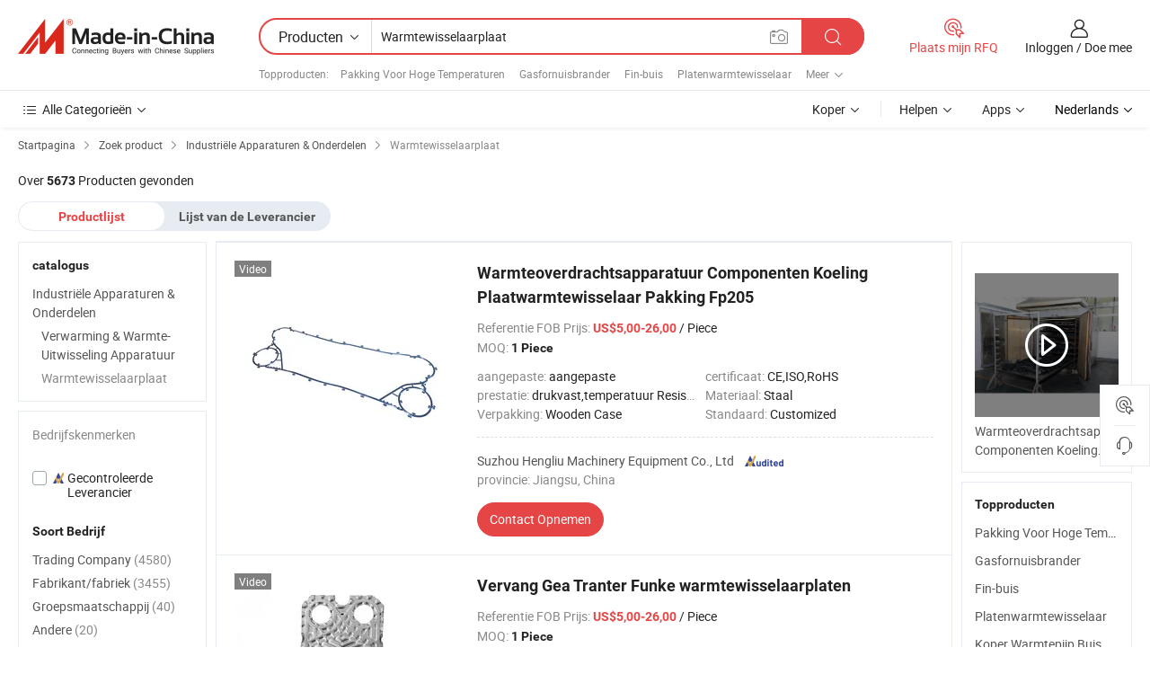

--- FILE ---
content_type: text/html;charset=UTF-8
request_url: https://nl.made-in-china.com/category23_Industrial-Equipment-Components/Heat-Exchanger-Plate_1.html
body_size: 33760
content:
<!DOCTYPE HTML>
<html lang="nl">
<head>
    <meta http-equiv="X-UA-Compatible" content="IE=edge,chrome=1" />
<meta charset="UTF-8">
    <title>Warmtewisselaarplaat, China Warmtewisselaarplaat producten categorie made ​​in China</title>
<meta content="Warmtewisselaarplaat, China Warmtewisselaarplaat, Warmtewisselaarplaat fabrikanten, leveranciers" name="keywords">
    <meta content="Warmtewisselaarplaat producten lijst en Warmtewisselaarplaat producten die in China voor Nederlandse kopers om de bron China Warmtewisselaarplaat producten" name="description">
<meta http-equiv="Content-Type" content="text/html; charset=UTF-8" />
            








                  	    <link rel="canonical" href='https://nl.made-in-china.com/category23_Industrial-Equipment-Components/Heat-Exchanger-Plate_1.html'/>
		<link rel="next" href='https://nl.made-in-china.com/category23_Industrial-Equipment-Components/Heat-Exchanger-Plate_2.html'/>
                  
                        <link type="text/css" rel="stylesheet" href="https://www.micstatic.com/mlan/css/searchList/searchList_be5ff45d.css" />                            <!-- Polyfill Code Begin --><script chaset="utf-8" type="text/javascript" src="https://www.micstatic.com/polyfill/polyfill-simplify_eb12d58d.js"></script><!-- Polyfill Code End --></head>
<body style="min-width: 1024px;"  probe-clarity="false" >
<div class="auto-size">
    <div id="header" ></div>
<script>
    function headerMlanInit() {
        const funcName = 'headerMlan';
        const app = new window[funcName]({target: document.getElementById('header'), props: {props: {"pageType":4,"logoTitle":"Fabrikanten en Leveranciers","logoUrl":null,"base":{"buyerInfo":{"service":"Service","newUserGuide":"Gids voor Beginners","auditReport":"Audited Suppliers' Reports","meetSuppliers":"Meet Suppliers","onlineTrading":"Secured Trading Service","buyerCenter":"Koperscentrum","contactUs":"Contact met ons op","search":"Zoeken","prodDirectory":"Product Directory","supplierDiscover":"Supplier Discover","sourcingRequest":"Post Sourcing-aanvraag","quickLinks":"Quick Links","myFavorites":"Mijn Favorieten","visitHistory":"Browsegeschiedenis","buyer":"Koper","blog":"Zakelijke Inzichten"},"supplierInfo":{"supplier":"Leverancier","joinAdvance":"加入高级会员","tradeServerMarket":"外贸服务市场","memberHome":"外贸e家","cloudExpo":"Smart Expo云展会","onlineTrade":"交易服务","internationalLogis":"国际物流","northAmericaBrandSailing":"北美全渠道出海","micDomesticTradeStation":"中国制造网内贸站"},"helpInfo":{"whyMic":"Why Made-in-China.com","auditSupplierWay":"How do we audit suppliers","securePaymentWay":"How do we secure payment","submitComplaint":"Dien een klacht in","contactUs":"Contact met ons op","faq":"FAQ","help":"Helpen"},"appsInfo":{"downloadApp":"Download App!","forBuyer":"Voor Koper","forSupplier":"Voor Leverancier","exploreApp":"Ontdek exclusieve app-kortingen","apps":"Apps"},"languages":[{"lanCode":0,"simpleName":"en","name":"English","value":"//www.made-in-china.com/"},{"lanCode":5,"simpleName":"es","name":"Español","value":"//es.made-in-china.com/"},{"lanCode":4,"simpleName":"pt","name":"Português","value":"//pt.made-in-china.com/"},{"lanCode":2,"simpleName":"fr","name":"Français","value":"//fr.made-in-china.com/"},{"lanCode":3,"simpleName":"ru","name":"Русский язык","value":"//ru.made-in-china.com/"},{"lanCode":8,"simpleName":"it","name":"Italiano","value":"//it.made-in-china.com/"},{"lanCode":6,"simpleName":"de","name":"Deutsch","value":"//de.made-in-china.com/"},{"lanCode":7,"simpleName":"nl","name":"Nederlands","value":"//nl.made-in-china.com/"},{"lanCode":9,"simpleName":"sa","name":"العربية","value":"//sa.made-in-china.com/"},{"lanCode":11,"simpleName":"kr","name":"한국어","value":"//kr.made-in-china.com/"},{"lanCode":10,"simpleName":"jp","name":"日本語","value":"//jp.made-in-china.com/"},{"lanCode":12,"simpleName":"hi","name":"हिन्दी","value":"//hi.made-in-china.com/"},{"lanCode":13,"simpleName":"th","name":"ภาษาไทย","value":"//th.made-in-china.com/"},{"lanCode":14,"simpleName":"tr","name":"Türkçe","value":"//tr.made-in-china.com/"},{"lanCode":15,"simpleName":"vi","name":"Tiếng Việt","value":"//vi.made-in-china.com/"},{"lanCode":16,"simpleName":"id","name":"Bahasa Indonesia","value":"//id.made-in-china.com/"}],"showMlan":true,"showRules":false,"rules":"Rules","language":"nl","menu":"Menu","subTitle":null,"subTitleLink":null},"categoryRegion":{"categories":"Alle Categorieën","categoryList":[{"name":"Landbouw & Voeding","value":"https://nl.made-in-china.com/category1_Agriculture-Food/Agriculture-Food_usssssssss.html","catCode":"1000000000"},{"name":"Kleding & Toebehoren","value":"https://nl.made-in-china.com/category1_Apparel-Accessories/Apparel-Accessories_uussssssss.html","catCode":"1100000000"},{"name":"Kunst Artikels & Ambachten","value":"https://nl.made-in-china.com/category1_Arts-Crafts/Arts-Crafts_uyssssssss.html","catCode":"1200000000"},{"name":"Auto Parts","value":"https://nl.made-in-china.com/category1_Auto-Motorcycle-Parts-Accessories/Auto-Motorcycle-Parts-Accessories_yossssssss.html","catCode":"2900000000"},{"name":"Tassen & Geschenkdozen","value":"https://nl.made-in-china.com/category1_Bags-Cases-Boxes/Bags-Cases-Boxes_yhssssssss.html","catCode":"2600000000"},{"name":"Chemische Stoffen","value":"https://nl.made-in-china.com/category1_Chemicals/Chemicals_uissssssss.html","catCode":"1300000000"},{"name":"Computer Producten","value":"https://nl.made-in-china.com/category1_Computer-Products/Computer-Products_iissssssss.html","catCode":"3300000000"},{"name":"Bouw & Decoratie Materialen","value":"https://nl.made-in-china.com/category1_Construction-Decoration/Construction-Decoration_ugssssssss.html","catCode":"1500000000"},{"name":"Consument Elektronica's","value":"https://nl.made-in-china.com/category1_Consumer-Electronics/Consumer-Electronics_unssssssss.html","catCode":"1400000000"},{"name":"Elektrotechniek & Elektronica's","value":"https://nl.made-in-china.com/category1_Electrical-Electronics/Electrical-Electronics_uhssssssss.html","catCode":"1600000000"},{"name":"Meubilair","value":"https://nl.made-in-china.com/category1_Furniture/Furniture_yessssssss.html","catCode":"2700000000"},{"name":"Gezondheid & Geneeskunde","value":"https://nl.made-in-china.com/category1_Health-Medicine/Health-Medicine_uessssssss.html","catCode":"1700000000"},{"name":"Industriële Apparaturen & Onderdelen","value":"https://nl.made-in-china.com/category1_Industrial-Equipment-Components/Industrial-Equipment-Components_inssssssss.html","catCode":"3400000000"},{"name":"Instrumenten & Meters","value":"https://nl.made-in-china.com/category1_Instruments-Meters/Instruments-Meters_igssssssss.html","catCode":"3500000000"},{"name":"Lichte Industrie & Dagelijks Gebruik","value":"https://nl.made-in-china.com/category1_Light-Industry-Daily-Use/Light-Industry-Daily-Use_urssssssss.html","catCode":"1800000000"},{"name":"Licht & Verlichting","value":"https://nl.made-in-china.com/category1_Lights-Lighting/Lights-Lighting_isssssssss.html","catCode":"3000000000"},{"name":"Produceren & Verwerken Machine","value":"https://nl.made-in-china.com/category1_Manufacturing-Processing-Machinery/Manufacturing-Processing-Machinery_uossssssss.html","catCode":"1900000000"},{"name":"Metallurgische, Mineralen & Energie","value":"https://nl.made-in-china.com/category1_Metallurgy-Mineral-Energy/Metallurgy-Mineral-Energy_ysssssssss.html","catCode":"2000000000"},{"name":"Kantoorartikelen","value":"https://nl.made-in-china.com/category1_Office-Supplies/Office-Supplies_yrssssssss.html","catCode":"2800000000"},{"name":"Verpakking & Printing","value":"https://nl.made-in-china.com/category1_Packaging-Printing/Packaging-Printing_ihssssssss.html","catCode":"3600000000"},{"name":"Veiligheid & Bescherming","value":"https://nl.made-in-china.com/category1_Security-Protection/Security-Protection_ygssssssss.html","catCode":"2500000000"},{"name":"Diensten","value":"https://nl.made-in-china.com/category1_Service/Service_ynssssssss.html","catCode":"2400000000"},{"name":"Sportartikelen & Vrijetijds","value":"https://nl.made-in-china.com/category1_Sporting-Goods-Recreation/Sporting-Goods-Recreation_iussssssss.html","catCode":"3100000000"},{"name":"Textiel","value":"https://nl.made-in-china.com/category1_Textile/Textile_yussssssss.html","catCode":"2100000000"},{"name":"Ijzerwaren & Gereedschap","value":"https://nl.made-in-china.com/category1_Tools-Hardware/Tools-Hardware_iyssssssss.html","catCode":"3200000000"},{"name":"Speelgoed","value":"https://nl.made-in-china.com/category1_Toys/Toys_yyssssssss.html","catCode":"2200000000"},{"name":"Vervoer","value":"https://nl.made-in-china.com/category1_Transportation/Transportation_yissssssss.html","catCode":"2300000000"}],"more":"Meer"},"searchRegion":{"show":true,"lookingFor":"Vertel ons waar je naar op zoek bent...","homeUrl":"//nl.made-in-china.com","products":"Producten","suppliers":"Leveranciers","uploadImage":"Afbeelding uploaden","max20MbPerImage":"Maximaal 20 MB per afbeelding","yourRecentKeywords":"Uw Recente Zoekwoorden","clearHistory":"Wis de geschiedenis","popularSearches":"Verwante Opzoekopdrachten","relatedSearches":"Meer","more":null,"maxSizeErrorMsg":"Upload mislukt. De maximale afbeeldingsgrootte is 20 MB.","noNetworkErrorMsg":"Geen netwerkverbinding. Controleer uw netwerkinstellingen en probeer het opnieuw.","uploadFailedErrorMsg":"Upload mislukt. Onjuist afbeeldingsformaat. Ondersteunde formaten: JPG, PNG, BMP.","relatedList":[{"word":"Pakking Voor Hoge Temperaturen","adsData":null,"link":"//nl.made-in-china.com/tag_search_product/High-Temperature-Gasket_ugigsinn_1.html","title":"Pakking Voor Hoge Temperaturen"},{"word":"Gasfornuisbrander","adsData":null,"link":"//nl.made-in-china.com/tag_search_product/Gas-Stove-Burner_geiruon_1.html","title":"Gasfornuisbrander"},{"word":"Fin-buis","adsData":null,"link":"//nl.made-in-china.com/tag_search_product/Fin-Tube_rrrgon_1.html","title":"Fin-buis"},{"word":"Platenwarmtewisselaar","adsData":null,"link":"//nl.made-in-china.com/tag_search_product/Plate-Heat-Exchanger_innyn_1.html","title":"Platenwarmtewisselaar"},{"word":"Koper Warmtepijp Buis","adsData":null,"link":"//nl.made-in-china.com/tag_search_product/Copper-Heat-Pipe-Tube_nrhhnyn_1.html","title":"Koper Warmtepijp Buis"},{"word":"Warmtewisselaar Aluminium Buis","adsData":null,"link":"//nl.made-in-china.com/tag_search_product/Heat-Exchanger-Aluminum-Tube_eigrson_1.html","title":"Warmtewisselaar Aluminium Buis"},{"word":"Keramisch Verwarmingsplaat","adsData":null,"link":"//nl.made-in-china.com/tag_search_product/Ceramic-Heating-Plate_uirnionn_1.html","title":"Keramisch Verwarmingsplaat"},{"word":"Pakking Van Warmtewisselaar","adsData":null,"link":"//nl.made-in-china.com/tag_search_product/Heat-Exchanger-Gasket_hieyoon_1.html","title":"Pakking Van Warmtewisselaar"},{"word":"Stoomverwarmingsjack","adsData":null,"link":"//nl.made-in-china.com/tag_search_product/Steam-Heating-Jacket_yniirein_1.html","title":"Stoomverwarmingsjack"},{"word":"Keramische Verwarmingsplaat","adsData":null,"link":"//nl.made-in-china.com/tag_search_product/Ceramic-Heater-Plate_isehrsen_1.html","title":"Keramische Verwarmingsplaat"},{"word":"Honingraatkeramiek","adsData":null,"link":"//nl.made-in-china.com/tag_search_product/Honeycomb-Ceramic_gyoin_1.html","title":"Honingraatkeramiek"},{"word":"Keramische Honingraat","adsData":null,"link":"//nl.made-in-china.com/tag_search_product/Ceramic-Honeycomb_uohgn_1.html","title":"Keramische Honingraat"},{"word":"Geribde Buis","adsData":null,"link":"//nl.made-in-china.com/tag_search_product/Finned-Tube_riouyen_1.html","title":"Geribde Buis"},{"word":"Kussenplaat","adsData":null,"link":"//nl.made-in-china.com/tag_search_product/Pillow-Plate_esnnhoy_1.html","title":"Kussenplaat"},{"word":"Gea","adsData":null,"link":"//nl.made-in-china.com/tag_search_product/Gea_unirgnin_1.html","title":"Gea"}],"relatedTitle":"Topproducten","relatedTitleLink":"https://nl.made-in-china.com/tag_search_Mechanical-Components/uuyg_1.html","formParams":null,"mlanFormParams":{"keyword":"Warmtewisselaarplaat","inputkeyword":"Warmtewisselaarplaat","type":"Product","currentTab":"1","currentPage":null,"currentCat":"inussyssss","currentRegion":"","currentProp":"","submitPageUrl":"/multi_category23_Industrial-Equipment-Components/Heat-Exchanger-Plate.html","parentCat":null,"otherSearch":null,"currentAllCatalogCodes":null,"sgsMembership":null,"memberLevel":null,"topOrder":"0","size":"30","more":"meer","less":"less","staticUrl50":"/category23_Industrial-Equipment-Components/Heat-Exchanger-Plate_inussyssss_50_1.html","staticUrl10":"/category23_Industrial-Equipment-Components/Heat-Exchanger-Plate_inussyssss_10_1.html","staticUrl30":"/category23_Industrial-Equipment-Components/Heat-Exchanger-Plate_inussyssss_1.html","condition":"0","conditionParamsList":[{"condition":"0","conditionName":null,"action":"/productSearch?keyword=#word#","searchUrl":null,"inputPlaceholder":null},{"condition":"1","conditionName":null,"action":"/companySearch?keyword=#word#","searchUrl":null,"inputPlaceholder":null}]},"enterKeywordTips":"Voer a.u.b. minimaal een trefwoord in voor uw zoekopdracht."},"frequentRegion":{"rfq":{"rfq":"Plaats mijn RFQ","searchRfq":"Search RFQs","acquireRfqHover":"Vertel ons wat u nodig heeft en probeer op de gemakkelijke manier offertes !op te vragen","searchRfqHover":"Discover quality RFQs and connect with big-budget buyers"},"account":{"account":"Rekening","signIn":"Inloggen","join":"Doe mee","newUser":"Nieuwe Gebruiker","joinFree":"Gratis lid worden","or":"Of","socialLogin":"Door te klikken op Aanmelden, Gratis lid worden of Doorgaan met Facebook, Linkedin, Twitter, Google, %s ga ik akkoord met de %sUser Agreement%s en het %sPrivacy Policy%s","message":"Berichten","quotes":"Citaten","orders":"Bestellingen","favorites":"Favorieten","visitHistory":"Browsegeschiedenis","postSourcingRequest":"Post Sourcing-aanvraag","hi":"Hallo","signOut":"Afmelden","manageProduct":"Producten beheren","editShowroom":"Showroom bewerken","username":"","userType":null,"foreignIP":true,"currentYear":2026,"userAgreement":"Gebruikersovereenkomst","privacyPolicy":"Privacybeleid"},"message":{"message":"Berichten","signIn":"Inloggen","join":"Doe mee","newUser":"Nieuwe Gebruiker","joinFree":"Gratis lid worden","viewNewMsg":"Sign in to view the new messages","inquiry":"Aanvraag","rfq":"RFQs","awaitingPayment":"Awaiting payments","chat":"Chatten","awaitingQuotation":"In afwachting van offertes"},"cart":{"cart":"Onderzoeksmand"}},"busiRegion":null,"previewRegion":null}}});
		const hoc=o=>(o.__proto__.$get=function(o){return this.$$.ctx[this.$$.props[o]]},o.__proto__.$getKeys=function(){return Object.keys(this.$$.props)},o.__proto__.$getProps=function(){return this.$get("props")},o.__proto__.$setProps=function(o){var t=this.$getKeys(),s={},p=this;t.forEach(function(o){s[o]=p.$get(o)}),s.props=Object.assign({},s.props,o),this.$set(s)},o.__proto__.$help=function(){console.log("\n            $set(props): void             | 设置props的值\n            $get(key: string): any        | 获取props指定key的值\n            $getKeys(): string[]          | 获取props所有key\n            $getProps(): any              | 获取props里key为props的值（适用nail）\n            $setProps(params: any): void  | 设置props里key为props的值（适用nail）\n            $on(ev, callback): func       | 添加事件监听，返回移除事件监听的函数\n            $destroy(): void              | 销毁组件并触发onDestroy事件\n        ")},o);
        window[`${funcName}Api`] = hoc(app);
    };
</script>
<script type="text/javascript" onload="headerMlanInit()" src="https://www.micstatic.com/nail/pc/header-mlan_6f301846.js"></script>
    <div class="page cf">
        <div class="page-wrap search-list cf">
                    <div class="crumb">
        <span>
            <a href="//nl.made-in-china.com"  rel="nofollow">
                <span>Startpagina</span>
            </a>
        </span>
        <i class="ob-icon icon-right"></i>
        <span>
            <a href="/html/category.html" rel="nofollow">
                <span>Zoek product</span>
            </a>
        </span>
        <i class="ob-icon icon-right"></i>
                      <span>
                <a href="https://nl.made-in-china.com/category1_Industrial-Equipment-Components/Industrial-Equipment-Components_inssssssss.html" rel="nofollow">
                    <span>Industriële Apparaturen &amp; Onderdelen</span>
                </a>
            </span>
            <i class="ob-icon icon-right"></i>
			 			      			 <span>Warmtewisselaarplaat</span>
    			 			                </div>            <div style="margin-top: 20px">
                                    <span class="num-found">Over <strong>5673</strong> Producten gevonden</span>
                            </div>

            <div class="search-filter-bar">
                <div class="list-tab">
                    <ul class="tab">
                        <li class="selected">
                            <a>Productlijst</a>
                        </li>
                        <li>
                                                                                                <a href='/company_Industrial-Equipment-Components/Heat-Exchanger-Plate_1.html' rel="nofollow">Lijst van de Leverancier</a>
                                                                                    </li>
                    </ul>
                </div>
            </div>

            <div class="search-list-container main-wrap">
                <div class="main">
                                        
                    <!-- 多语产品price页面 MIC-64966 -->
                                            <!-- 多语产品页面 -->
                        <div class="search-list">
    <div class="prod-list">
            <!-- toprank -->
                                            <!-- prod -->
<div class="list-node " faw-module="Search_prod_list">
    <div class="list-node-content cf">
        <div class="prod-content">
            <div class="prod-info">
                <h2 class="product-name">
                                                            <a href="//nl.made-in-china.com/co_szhengliuw/product_Heat-Transfer-Equipment-Components-Refrigeration-Plate-Heat-Exchanger-Gasket-Fp205_yuihnogogg.html" target="_blank" title="Warmteoverdrachtsapparatuur Componenten Koeling Plaatwarmtewisselaar Pakking Fp205" ads-data="st:2,pdid:wAqpdViOMLWc,pcid:VdZfubNMLpIU,a:1,ads_tp:,ads_id:DNyfWsijyIHb,srv_id:AQgnLsKjIJDm,flx_deliv_tp:ads" faw-exposure>
                        Warmteoverdrachtsapparatuur Componenten Koeling Plaatwarmtewisselaar Pakking Fp205
                    </a>
                </h2>

                                    <div class="product-property">
			Referentie FOB Prijs:
        <span class="info">
		    <strong class="price">US$5,00-26,00</strong> / Piece 	    </span>
		<br/>
				MOQ:
        <span class="info">
			<strong>1 Piece</strong>
		</span>
		<br/>
	</div>

                
                <div class="extra-property cf">
                    <ul class="property-list">
                                                    <li class="J-faketitle ellipsis">
                                aangepaste: <span class="property-val">aangepaste</span>
                            </li>
                                                    <li class="J-faketitle ellipsis">
                                certificaat: <span class="property-val">CE,ISO,RoHS</span>
                            </li>
                                                    <li class="J-faketitle ellipsis">
                                prestatie: <span class="property-val">drukvast,temperatuur Resistant,Roestvrij</span>
                            </li>
                                                    <li class="J-faketitle ellipsis">
                                Materiaal: <span class="property-val">Staal</span>
                            </li>
                                                    <li class="J-faketitle ellipsis">
                                Verpakking: <span class="property-val">Wooden Case</span>
                            </li>
                                                    <li class="J-faketitle ellipsis">
                                Standaard: <span class="property-val">Customized</span>
                            </li>
                                            </ul>
                </div>
                <div class="pro-extra">
    <ul class="company-info">
        <li class="">
            <div class="compnay-name-li J-compnay-name-li">
                <div class="auth-list J-auth-list">
                                                                                                                                                                                                                                                                                                                                                                                                                                        <div class="auth auth-as">
                            <span class="auth-gold-span left_2 as-logo" data-title="Gecontroleerd door een onafhankelijk extern inspectiebureau">
                                <img class="auth-icon ico-audited" src="https://www.micstatic.com/common/img/icon-new/as_32.png" alt="Gecontroleerde Leverancier">
                            </span>
                        </div>
                                    </div>
                                     <a ads-data="st:3,pcid:VdZfubNMLpIU,a:1" href="https://nl.made-in-china.com/co_szhengliuw/" target="_blank" >
                        <span> Suzhou Hengliu Machinery Equipment Co., Ltd</span>
                    </a>
                             </div>
        </li>
        <li class="ellipsis">
            <span>
                provincie: Jiangsu, China            </span>
        </li>
    </ul>
</div>                <div class="prod-btn">
                                                                                    <a  href="https://www.made-in-china.com/sendInquiry/prod_wAqpdViOMLWc_VdZfubNMLpIU.html?plant=nl&from=search&type=cs&target=prod&catcode=3410020000&smode=pc"
                            target="_blank" rel="nofollow" class="btn btn-main" ads-data="st:5,pdid:wAqpdViOMLWc,pcid:VdZfubNMLpIU,a:1,ads_tp:,ads_id:DNyfWsijyIHb,srv_id:AQgnLsKjIJDm,flx_deliv_tp:ads">
                                                        <span class="btn-main-text">Contact  Opnemen</span>
                        </a>
                                                            <b class="tm3_chat_status" lan="nl" tmlan="nl"  dataId="VdZfubNMLpIU_wAqpdViOMLWc_1"
                       inquiry="https://www.made-in-china.com/sendInquiry/prod_wAqpdViOMLWc_VdZfubNMLpIU.html?plant=nl&from=search&type=cs&target=prod&catcode=3410020000&smode=pc"
                       processor="chat" cid="VdZfubNMLpIU"  style="display:none"></b>
                </div>
            </div>
        </div>
        <div class="prod-img img-total slide-prod J-slider-prod">
            <div class="prod-img-wrap">
                                <div class="img-box swiper-container J-slider-prod-box">
                                            <div class="img-list swiper-wrapper prod-banner-list" id="banner-slider">
                                                        
                                                            
                                                                                                                                    <a rel="nofollow" class="img-wrap swiper-slide img-thumb-auto"  href="//nl.made-in-china.com/co_szhengliuw/product_Heat-Transfer-Equipment-Components-Refrigeration-Plate-Heat-Exchanger-Gasket-Fp205_yuihnogogg.html" target="_blank" ads-data="st:8,pdid:wAqpdViOMLWc,pcid:VdZfubNMLpIU,a:1,ads_tp:,ads_id:DNyfWsijyIHb,srv_id:AQgnLsKjIJDm,flx_deliv_tp:ads">
                                        <div class="img-thumb-inner">
                                                                                                                                                <img class="J-gif-mainPic" src="https://image.made-in-china.com/201f0j10KmybVIkgpvqN/Heat-Transfer-Equipment-Components-Refrigeration-Plate-Heat-Exchanger-Gasket-Fp205.webp" alt="Warmteoverdrachtsapparatuur Componenten Koeling Plaatwarmtewisselaar Pakking Fp205">
                                                                                                                                    </div>
                                    </a>
                                                                    <a rel="nofollow" class="img-wrap swiper-slide img-thumb-auto"  href="//nl.made-in-china.com/co_szhengliuw/product_Heat-Transfer-Equipment-Components-Refrigeration-Plate-Heat-Exchanger-Gasket-Fp205_yuihnogogg.html" target="_blank" ads-data="st:8,pdid:wAqpdViOMLWc,pcid:VdZfubNMLpIU,a:2,ads_tp:,ads_id:DNyfWsijyIHb,srv_id:AQgnLsKjIJDm,flx_deliv_tp:ads">
                                        <div class="img-thumb-inner">
                                                                                            <img class="J-trigger-lazyload" src="https://www.micstatic.com/common/img/space.png?_v=1769577822929" alt="Warmteoverdrachtsapparatuur Componenten Koeling Plaatwarmtewisselaar Pakking Fp205"
                                                     data-original="https://image.made-in-china.com/201f0j10ZwOqlokIcBcy/Heat-Transfer-Equipment-Components-Refrigeration-Plate-Heat-Exchanger-Gasket-Fp205.webp">
                                                                                    </div>
                                    </a>
                                                                    <a rel="nofollow" class="img-wrap swiper-slide img-thumb-auto"  href="//nl.made-in-china.com/co_szhengliuw/product_Heat-Transfer-Equipment-Components-Refrigeration-Plate-Heat-Exchanger-Gasket-Fp205_yuihnogogg.html" target="_blank" ads-data="st:8,pdid:wAqpdViOMLWc,pcid:VdZfubNMLpIU,a:3,ads_tp:,ads_id:DNyfWsijyIHb,srv_id:AQgnLsKjIJDm,flx_deliv_tp:ads">
                                        <div class="img-thumb-inner">
                                                                                            <img class="J-trigger-lazyload" src="https://www.micstatic.com/common/img/space.png?_v=1769577822929" alt="Warmteoverdrachtsapparatuur Componenten Koeling Plaatwarmtewisselaar Pakking Fp205"
                                                     data-original="https://image.made-in-china.com/201f0j10sdNcWSqEiBby/Heat-Transfer-Equipment-Components-Refrigeration-Plate-Heat-Exchanger-Gasket-Fp205.webp">
                                                                                    </div>
                                    </a>
                                                                    <a rel="nofollow" class="img-wrap swiper-slide img-thumb-auto"  href="//nl.made-in-china.com/co_szhengliuw/product_Heat-Transfer-Equipment-Components-Refrigeration-Plate-Heat-Exchanger-Gasket-Fp205_yuihnogogg.html" target="_blank" ads-data="st:8,pdid:wAqpdViOMLWc,pcid:VdZfubNMLpIU,a:4,ads_tp:,ads_id:DNyfWsijyIHb,srv_id:AQgnLsKjIJDm,flx_deliv_tp:ads">
                                        <div class="img-thumb-inner">
                                                                                            <img class="J-trigger-lazyload" src="https://www.micstatic.com/common/img/space.png?_v=1769577822929" alt="Warmteoverdrachtsapparatuur Componenten Koeling Plaatwarmtewisselaar Pakking Fp205"
                                                     data-original="https://image.made-in-china.com/201f0j10ZwNoWJkjDBcn/Heat-Transfer-Equipment-Components-Refrigeration-Plate-Heat-Exchanger-Gasket-Fp205.webp">
                                                                                    </div>
                                    </a>
                                                                    <a rel="nofollow" class="img-wrap swiper-slide img-thumb-auto"  href="//nl.made-in-china.com/co_szhengliuw/product_Heat-Transfer-Equipment-Components-Refrigeration-Plate-Heat-Exchanger-Gasket-Fp205_yuihnogogg.html" target="_blank" ads-data="st:8,pdid:wAqpdViOMLWc,pcid:VdZfubNMLpIU,a:5,ads_tp:,ads_id:DNyfWsijyIHb,srv_id:AQgnLsKjIJDm,flx_deliv_tp:ads">
                                        <div class="img-thumb-inner">
                                                                                            <img class="J-trigger-lazyload" src="https://www.micstatic.com/common/img/space.png?_v=1769577822929" alt="Warmteoverdrachtsapparatuur Componenten Koeling Plaatwarmtewisselaar Pakking Fp205"
                                                     data-original="https://image.made-in-china.com/201f0j10nANoVRbWPekO/Heat-Transfer-Equipment-Components-Refrigeration-Plate-Heat-Exchanger-Gasket-Fp205.webp">
                                                                                    </div>
                                    </a>
                                                                    <a rel="nofollow" class="img-wrap swiper-slide img-thumb-auto"  href="//nl.made-in-china.com/co_szhengliuw/product_Heat-Transfer-Equipment-Components-Refrigeration-Plate-Heat-Exchanger-Gasket-Fp205_yuihnogogg.html" target="_blank" ads-data="st:8,pdid:wAqpdViOMLWc,pcid:VdZfubNMLpIU,a:6,ads_tp:,ads_id:DNyfWsijyIHb,srv_id:AQgnLsKjIJDm,flx_deliv_tp:ads">
                                        <div class="img-thumb-inner">
                                                                                            <img class="J-trigger-lazyload" src="https://www.micstatic.com/common/img/space.png?_v=1769577822929" alt="Warmteoverdrachtsapparatuur Componenten Koeling Plaatwarmtewisselaar Pakking Fp205"
                                                     data-original="https://image.made-in-china.com/201f0j10nmNqhHoMKvbO/Heat-Transfer-Equipment-Components-Refrigeration-Plate-Heat-Exchanger-Gasket-Fp205.webp">
                                                                                    </div>
                                    </a>
                                                                                    </div>
                    
                                            <a href="//nl.made-in-china.com/co_szhengliuw/product_Heat-Transfer-Equipment-Components-Refrigeration-Plate-Heat-Exchanger-Gasket-Fp205_yuihnogogg.html" target="_blank" rel="nofollow" target="_blank" class="has-icon has-video-icon" ads-data="st:18,pdid:wAqpdViOMLWc,pcid:VdZfubNMLpIU,a:1,ads_tp:,ads_id:DNyfWsijyIHb,srv_id:AQgnLsKjIJDm,flx_deliv_tp:ads">Video</a>
                                                                <a class="img-left J-slide-left" href="javascript:;"><i class="ob-icon icon-left"></i></a>
                        <a class="img-right J-slide-right" href="javascript:;"><i class="ob-icon icon-right"></i></a>
                                    </div>
                                    <div class="pagination J-pagination">
                        <span class="swiper-pagination-switch swiper-visible-switch swiper-active-switch"></span>
                        <span class="swiper-pagination-switch"></span>
                        <span class="swiper-pagination-switch"></span>
                    </div>
                            </div>
        </div>
    </div>
    </div>
                                <!-- prod -->
<div class="list-node " faw-module="Search_prod_list">
    <div class="list-node-content cf">
        <div class="prod-content">
            <div class="prod-info">
                <h2 class="product-name">
                                                            <a href="//nl.made-in-china.com/co_szhengliuw/product_Replace-Gea-Tranter-Funke-Heat-Exchanger-Plates-_yuieruihig.html" target="_blank" title="Vervang Gea Tranter Funke warmtewisselaarplaten" ads-data="st:2,pdid:eTXYagCuYzkL,pcid:VdZfubNMLpIU,a:2,ads_tp:,ads_id:DNyfWsijyIHb,srv_id:AQgnLsKjIJDm,flx_deliv_tp:ads" faw-exposure>
                        Vervang Gea Tranter Funke warmtewisselaarplaten
                    </a>
                </h2>

                                    <div class="product-property">
			Referentie FOB Prijs:
        <span class="info">
		    <strong class="price">US$5,00-26,00</strong> / Piece 	    </span>
		<br/>
				MOQ:
        <span class="info">
			<strong>1 Piece</strong>
		</span>
		<br/>
	</div>

                
                <div class="extra-property cf">
                    <ul class="property-list">
                                                    <li class="J-faketitle ellipsis">
                                aangepaste: <span class="property-val">aangepaste</span>
                            </li>
                                                    <li class="J-faketitle ellipsis">
                                certificaat: <span class="property-val">CE,ISO,RoHS</span>
                            </li>
                                                    <li class="J-faketitle ellipsis">
                                prestatie: <span class="property-val">drukvast,temperatuur Resistant,Roestvrij</span>
                            </li>
                                                    <li class="J-faketitle ellipsis">
                                Materiaal: <span class="property-val">Staal</span>
                            </li>
                                                    <li class="J-faketitle ellipsis">
                                Verpakking: <span class="property-val">Wooden Case</span>
                            </li>
                                                    <li class="J-faketitle ellipsis">
                                Standaard: <span class="property-val">Customized</span>
                            </li>
                                            </ul>
                </div>
                <div class="pro-extra">
    <ul class="company-info">
        <li class="">
            <div class="compnay-name-li J-compnay-name-li">
                <div class="auth-list J-auth-list">
                                                                                                                                                                                                                                                                                                                                                                                                                                        <div class="auth auth-as">
                            <span class="auth-gold-span left_2 as-logo" data-title="Gecontroleerd door een onafhankelijk extern inspectiebureau">
                                <img class="auth-icon ico-audited" src="https://www.micstatic.com/common/img/icon-new/as_32.png" alt="Gecontroleerde Leverancier">
                            </span>
                        </div>
                                    </div>
                                     <a ads-data="st:3,pcid:VdZfubNMLpIU,a:2" href="https://nl.made-in-china.com/co_szhengliuw/" target="_blank" >
                        <span> Suzhou Hengliu Machinery Equipment Co., Ltd</span>
                    </a>
                             </div>
        </li>
        <li class="ellipsis">
            <span>
                provincie: Jiangsu, China            </span>
        </li>
    </ul>
</div>                <div class="prod-btn">
                                                                                    <a  href="https://www.made-in-china.com/sendInquiry/prod_eTXYagCuYzkL_VdZfubNMLpIU.html?plant=nl&from=search&type=cs&target=prod&catcode=3410020000&smode=pc"
                            target="_blank" rel="nofollow" class="btn btn-main" ads-data="st:5,pdid:eTXYagCuYzkL,pcid:VdZfubNMLpIU,a:2,ads_tp:,ads_id:DNyfWsijyIHb,srv_id:AQgnLsKjIJDm,flx_deliv_tp:ads">
                                                        <span class="btn-main-text">Contact  Opnemen</span>
                        </a>
                                                            <b class="tm3_chat_status" lan="nl" tmlan="nl"  dataId="VdZfubNMLpIU_eTXYagCuYzkL_1"
                       inquiry="https://www.made-in-china.com/sendInquiry/prod_eTXYagCuYzkL_VdZfubNMLpIU.html?plant=nl&from=search&type=cs&target=prod&catcode=3410020000&smode=pc"
                       processor="chat" cid="VdZfubNMLpIU"  style="display:none"></b>
                </div>
            </div>
        </div>
        <div class="prod-img img-total slide-prod J-slider-prod">
            <div class="prod-img-wrap">
                                <div class="img-box swiper-container J-slider-prod-box">
                                            <div class="img-list swiper-wrapper prod-banner-list" id="banner-slider">
                                                        
                                                            
                                                                                                                                    <a rel="nofollow" class="img-wrap swiper-slide img-thumb-auto"  href="//nl.made-in-china.com/co_szhengliuw/product_Replace-Gea-Tranter-Funke-Heat-Exchanger-Plates-_yuieruihig.html" target="_blank" ads-data="st:8,pdid:eTXYagCuYzkL,pcid:VdZfubNMLpIU,a:1,ads_tp:,ads_id:DNyfWsijyIHb,srv_id:AQgnLsKjIJDm,flx_deliv_tp:ads">
                                        <div class="img-thumb-inner">
                                                                                                                                                <img class="J-gif-mainPic" src="https://image.made-in-china.com/201f0j10FunMKHfYAibV/Replace-Gea-Tranter-Funke-Heat-Exchanger-Plates-.webp" alt="Vervang Gea Tranter Funke warmtewisselaarplaten">
                                                                                                                                    </div>
                                    </a>
                                                                    <a rel="nofollow" class="img-wrap swiper-slide img-thumb-auto"  href="//nl.made-in-china.com/co_szhengliuw/product_Replace-Gea-Tranter-Funke-Heat-Exchanger-Plates-_yuieruihig.html" target="_blank" ads-data="st:8,pdid:eTXYagCuYzkL,pcid:VdZfubNMLpIU,a:2,ads_tp:,ads_id:DNyfWsijyIHb,srv_id:AQgnLsKjIJDm,flx_deliv_tp:ads">
                                        <div class="img-thumb-inner">
                                                                                            <img class="J-trigger-lazyload" src="https://www.micstatic.com/common/img/space.png?_v=1769577822929" alt="Vervang Gea Tranter Funke warmtewisselaarplaten"
                                                     data-original="https://image.made-in-china.com/201f0j10KwdbNDvBUSke/Replace-Gea-Tranter-Funke-Heat-Exchanger-Plates-.webp">
                                                                                    </div>
                                    </a>
                                                                    <a rel="nofollow" class="img-wrap swiper-slide img-thumb-auto"  href="//nl.made-in-china.com/co_szhengliuw/product_Replace-Gea-Tranter-Funke-Heat-Exchanger-Plates-_yuieruihig.html" target="_blank" ads-data="st:8,pdid:eTXYagCuYzkL,pcid:VdZfubNMLpIU,a:3,ads_tp:,ads_id:DNyfWsijyIHb,srv_id:AQgnLsKjIJDm,flx_deliv_tp:ads">
                                        <div class="img-thumb-inner">
                                                                                            <img class="J-trigger-lazyload" src="https://www.micstatic.com/common/img/space.png?_v=1769577822929" alt="Vervang Gea Tranter Funke warmtewisselaarplaten"
                                                     data-original="https://image.made-in-china.com/201f0j10jJdqOGeAzKcM/Replace-Gea-Tranter-Funke-Heat-Exchanger-Plates-.webp">
                                                                                    </div>
                                    </a>
                                                                    <a rel="nofollow" class="img-wrap swiper-slide img-thumb-auto"  href="//nl.made-in-china.com/co_szhengliuw/product_Replace-Gea-Tranter-Funke-Heat-Exchanger-Plates-_yuieruihig.html" target="_blank" ads-data="st:8,pdid:eTXYagCuYzkL,pcid:VdZfubNMLpIU,a:4,ads_tp:,ads_id:DNyfWsijyIHb,srv_id:AQgnLsKjIJDm,flx_deliv_tp:ads">
                                        <div class="img-thumb-inner">
                                                                                            <img class="J-trigger-lazyload" src="https://www.micstatic.com/common/img/space.png?_v=1769577822929" alt="Vervang Gea Tranter Funke warmtewisselaarplaten"
                                                     data-original="https://image.made-in-china.com/201f0j10jmwkFqeyoKoM/Replace-Gea-Tranter-Funke-Heat-Exchanger-Plates-.webp">
                                                                                    </div>
                                    </a>
                                                                    <a rel="nofollow" class="img-wrap swiper-slide img-thumb-auto"  href="//nl.made-in-china.com/co_szhengliuw/product_Replace-Gea-Tranter-Funke-Heat-Exchanger-Plates-_yuieruihig.html" target="_blank" ads-data="st:8,pdid:eTXYagCuYzkL,pcid:VdZfubNMLpIU,a:5,ads_tp:,ads_id:DNyfWsijyIHb,srv_id:AQgnLsKjIJDm,flx_deliv_tp:ads">
                                        <div class="img-thumb-inner">
                                                                                            <img class="J-trigger-lazyload" src="https://www.micstatic.com/common/img/space.png?_v=1769577822929" alt="Vervang Gea Tranter Funke warmtewisselaarplaten"
                                                     data-original="https://image.made-in-china.com/201f0j10sdmcnKCkWZoe/Replace-Gea-Tranter-Funke-Heat-Exchanger-Plates-.webp">
                                                                                    </div>
                                    </a>
                                                                    <a rel="nofollow" class="img-wrap swiper-slide img-thumb-auto"  href="//nl.made-in-china.com/co_szhengliuw/product_Replace-Gea-Tranter-Funke-Heat-Exchanger-Plates-_yuieruihig.html" target="_blank" ads-data="st:8,pdid:eTXYagCuYzkL,pcid:VdZfubNMLpIU,a:6,ads_tp:,ads_id:DNyfWsijyIHb,srv_id:AQgnLsKjIJDm,flx_deliv_tp:ads">
                                        <div class="img-thumb-inner">
                                                                                            <img class="J-trigger-lazyload" src="https://www.micstatic.com/common/img/space.png?_v=1769577822929" alt="Vervang Gea Tranter Funke warmtewisselaarplaten"
                                                     data-original="https://image.made-in-china.com/201f0j10KwJkNAvRzZoM/Replace-Gea-Tranter-Funke-Heat-Exchanger-Plates-.webp">
                                                                                    </div>
                                    </a>
                                                                                    </div>
                    
                                            <a href="//nl.made-in-china.com/co_szhengliuw/product_Replace-Gea-Tranter-Funke-Heat-Exchanger-Plates-_yuieruihig.html" target="_blank" rel="nofollow" target="_blank" class="has-icon has-video-icon" ads-data="st:18,pdid:eTXYagCuYzkL,pcid:VdZfubNMLpIU,a:2,ads_tp:,ads_id:DNyfWsijyIHb,srv_id:AQgnLsKjIJDm,flx_deliv_tp:ads">Video</a>
                                                                <a class="img-left J-slide-left" href="javascript:;"><i class="ob-icon icon-left"></i></a>
                        <a class="img-right J-slide-right" href="javascript:;"><i class="ob-icon icon-right"></i></a>
                                    </div>
                                    <div class="pagination J-pagination">
                        <span class="swiper-pagination-switch swiper-visible-switch swiper-active-switch"></span>
                        <span class="swiper-pagination-switch"></span>
                        <span class="swiper-pagination-switch"></span>
                    </div>
                            </div>
        </div>
    </div>
    </div>
                                <!-- prod -->
<div class="list-node " faw-module="Search_prod_list">
    <div class="list-node-content cf">
        <div class="prod-content">
            <div class="prod-info">
                <h2 class="product-name">
                                                            <a href="//nl.made-in-china.com/co_bailijie-ep/product_Blj-Htr-Ultra-Thin-Heat-and-Vapor-Transport-Polymers-Membrane_yurohoerng.html" target="_blank" title="Blj Htr Ultra Dunne Warmte- en Damptransportpolymeren Membranen" ads-data="st:2,pdid:jGwYOIqdeNcX,pcid:JKPGYQTyVcVL,a:3,ads_tp:,ads_id:,srv_id:,flx_deliv_tp:comb" faw-exposure>
                        Blj Htr Ultra Dunne Warmte- en Damptransportpolymeren Membranen
                    </a>
                </h2>

                                    <div class="product-property">
			Referentie FOB Prijs:
        <span class="info">
		    <strong class="price">US$1,00-5,00</strong> / Vierkante Meter 	    </span>
		<br/>
				MOQ:
        <span class="info">
			<strong>10 Square Meters</strong>
		</span>
		<br/>
	</div>

                
                <div class="extra-property cf">
                    <ul class="property-list">
                                                    <li class="J-faketitle ellipsis">
                                aangepaste: <span class="property-val">aangepaste</span>
                            </li>
                                                    <li class="J-faketitle ellipsis">
                                certificaat: <span class="property-val">ISO,RoHS</span>
                            </li>
                                                    <li class="J-faketitle ellipsis">
                                sectionele Shape: <span class="property-val">Plein</span>
                            </li>
                                                    <li class="J-faketitle ellipsis">
                                prestatie: <span class="property-val">Roestvrij</span>
                            </li>
                                                    <li class="J-faketitle ellipsis">
                                Verpakking: <span class="property-val">Carton</span>
                            </li>
                                                    <li class="J-faketitle ellipsis">
                                Standaard: <span class="property-val">roll</span>
                            </li>
                                            </ul>
                </div>
                <div class="pro-extra">
    <ul class="company-info">
        <li class="">
            <div class="compnay-name-li J-compnay-name-li">
                <div class="auth-list J-auth-list">
                                                                                                                                                                                                                                                                                                                                                                                                                                        <div class="auth auth-as">
                            <span class="auth-gold-span left_2 as-logo" data-title="Gecontroleerd door een onafhankelijk extern inspectiebureau">
                                <img class="auth-icon ico-audited" src="https://www.micstatic.com/common/img/icon-new/as_32.png" alt="Gecontroleerde Leverancier">
                            </span>
                        </div>
                                    </div>
                                     <a ads-data="st:3,pcid:JKPGYQTyVcVL,a:3" href="https://nl.made-in-china.com/co_bailijie-ep/" target="_blank" >
                        <span> Shaoxing Bailijie Environmental Protection Technology Co., Ltd.</span>
                    </a>
                             </div>
        </li>
        <li class="ellipsis">
            <span>
                provincie: Zhejiang, China            </span>
        </li>
    </ul>
</div>                <div class="prod-btn">
                                                                                    <a  href="https://www.made-in-china.com/sendInquiry/prod_jGwYOIqdeNcX_JKPGYQTyVcVL.html?plant=nl&from=search&type=cs&target=prod&catcode=3410020000&smode=pc"
                            target="_blank" rel="nofollow" class="btn btn-main" ads-data="st:5,pdid:jGwYOIqdeNcX,pcid:JKPGYQTyVcVL,a:3,ads_tp:,ads_id:,srv_id:,flx_deliv_tp:comb">
                                                        <span class="btn-main-text">Contact  Opnemen</span>
                        </a>
                                                            <b class="tm3_chat_status" lan="nl" tmlan="nl"  dataId="JKPGYQTyVcVL_jGwYOIqdeNcX_1"
                       inquiry="https://www.made-in-china.com/sendInquiry/prod_jGwYOIqdeNcX_JKPGYQTyVcVL.html?plant=nl&from=search&type=cs&target=prod&catcode=3410020000&smode=pc"
                       processor="chat" cid="JKPGYQTyVcVL"  style="display:none"></b>
                </div>
            </div>
        </div>
        <div class="prod-img img-total slide-prod J-slider-prod">
            <div class="prod-img-wrap">
                                <div class="img-box swiper-container J-slider-prod-box">
                                            <div class="img-list swiper-wrapper prod-banner-list" id="banner-slider">
                                                        
                                                            
                                                                                                                                    <a rel="nofollow" class="img-wrap swiper-slide img-thumb-auto"  href="//nl.made-in-china.com/co_bailijie-ep/product_Blj-Htr-Ultra-Thin-Heat-and-Vapor-Transport-Polymers-Membrane_yurohoerng.html" target="_blank" ads-data="st:8,pdid:jGwYOIqdeNcX,pcid:JKPGYQTyVcVL,a:1,ads_tp:,ads_id:,srv_id:,flx_deliv_tp:comb">
                                        <div class="img-thumb-inner">
                                                                                                                                                <img class="J-gif-mainPic" src="https://image.made-in-china.com/201f0j10SpeBujFgPwbd/Blj-Htr-Ultra-Thin-Heat-and-Vapor-Transport-Polymers-Membrane.webp" alt="Blj Htr Ultra Dunne Warmte- en Damptransportpolymeren Membranen">
                                                                                                                                    </div>
                                    </a>
                                                                    <a rel="nofollow" class="img-wrap swiper-slide img-thumb-auto"  href="//nl.made-in-china.com/co_bailijie-ep/product_Blj-Htr-Ultra-Thin-Heat-and-Vapor-Transport-Polymers-Membrane_yurohoerng.html" target="_blank" ads-data="st:8,pdid:jGwYOIqdeNcX,pcid:JKPGYQTyVcVL,a:2,ads_tp:,ads_id:,srv_id:,flx_deliv_tp:comb">
                                        <div class="img-thumb-inner">
                                                                                            <img class="J-trigger-lazyload" src="https://www.micstatic.com/common/img/space.png?_v=1769577822929" alt="Blj Htr Ultra Dunne Warmte- en Damptransportpolymeren Membranen"
                                                     data-original="https://image.made-in-china.com/201f0j10spMvgwNWKdcA/Blj-Htr-Ultra-Thin-Heat-and-Vapor-Transport-Polymers-Membrane.webp">
                                                                                    </div>
                                    </a>
                                                                    <a rel="nofollow" class="img-wrap swiper-slide img-thumb-auto"  href="//nl.made-in-china.com/co_bailijie-ep/product_Blj-Htr-Ultra-Thin-Heat-and-Vapor-Transport-Polymers-Membrane_yurohoerng.html" target="_blank" ads-data="st:8,pdid:jGwYOIqdeNcX,pcid:JKPGYQTyVcVL,a:3,ads_tp:,ads_id:,srv_id:,flx_deliv_tp:comb">
                                        <div class="img-thumb-inner">
                                                                                            <img class="J-trigger-lazyload" src="https://www.micstatic.com/common/img/space.png?_v=1769577822929" alt="Blj Htr Ultra Dunne Warmte- en Damptransportpolymeren Membranen"
                                                     data-original="https://image.made-in-china.com/201f0j10FpeBzUNGSmcw/Blj-Htr-Ultra-Thin-Heat-and-Vapor-Transport-Polymers-Membrane.webp">
                                                                                    </div>
                                    </a>
                                                                    <a rel="nofollow" class="img-wrap swiper-slide img-thumb-auto"  href="//nl.made-in-china.com/co_bailijie-ep/product_Blj-Htr-Ultra-Thin-Heat-and-Vapor-Transport-Polymers-Membrane_yurohoerng.html" target="_blank" ads-data="st:8,pdid:jGwYOIqdeNcX,pcid:JKPGYQTyVcVL,a:4,ads_tp:,ads_id:,srv_id:,flx_deliv_tp:comb">
                                        <div class="img-thumb-inner">
                                                                                            <img class="J-trigger-lazyload" src="https://www.micstatic.com/common/img/space.png?_v=1769577822929" alt="Blj Htr Ultra Dunne Warmte- en Damptransportpolymeren Membranen"
                                                     data-original="https://image.made-in-china.com/201f0j10nuBepLNCiwkJ/Blj-Htr-Ultra-Thin-Heat-and-Vapor-Transport-Polymers-Membrane.webp">
                                                                                    </div>
                                    </a>
                                                                    <a rel="nofollow" class="img-wrap swiper-slide img-thumb-auto"  href="//nl.made-in-china.com/co_bailijie-ep/product_Blj-Htr-Ultra-Thin-Heat-and-Vapor-Transport-Polymers-Membrane_yurohoerng.html" target="_blank" ads-data="st:8,pdid:jGwYOIqdeNcX,pcid:JKPGYQTyVcVL,a:5,ads_tp:,ads_id:,srv_id:,flx_deliv_tp:comb">
                                        <div class="img-thumb-inner">
                                                                                            <img class="J-trigger-lazyload" src="https://www.micstatic.com/common/img/space.png?_v=1769577822929" alt="Blj Htr Ultra Dunne Warmte- en Damptransportpolymeren Membranen"
                                                     data-original="https://image.made-in-china.com/201f0j10FzeBgqOIPwkd/Blj-Htr-Ultra-Thin-Heat-and-Vapor-Transport-Polymers-Membrane.webp">
                                                                                    </div>
                                    </a>
                                                                    <a rel="nofollow" class="img-wrap swiper-slide img-thumb-auto"  href="//nl.made-in-china.com/co_bailijie-ep/product_Blj-Htr-Ultra-Thin-Heat-and-Vapor-Transport-Polymers-Membrane_yurohoerng.html" target="_blank" ads-data="st:8,pdid:jGwYOIqdeNcX,pcid:JKPGYQTyVcVL,a:6,ads_tp:,ads_id:,srv_id:,flx_deliv_tp:comb">
                                        <div class="img-thumb-inner">
                                                                                            <img class="J-trigger-lazyload" src="https://www.micstatic.com/common/img/space.png?_v=1769577822929" alt="Blj Htr Ultra Dunne Warmte- en Damptransportpolymeren Membranen"
                                                     data-original="https://image.made-in-china.com/201f0j10OrBCpjFcKAkJ/Blj-Htr-Ultra-Thin-Heat-and-Vapor-Transport-Polymers-Membrane.webp">
                                                                                    </div>
                                    </a>
                                                                                    </div>
                    
                                            <a href="//nl.made-in-china.com/co_bailijie-ep/product_Blj-Htr-Ultra-Thin-Heat-and-Vapor-Transport-Polymers-Membrane_yurohoerng.html" target="_blank" rel="nofollow" target="_blank" class="has-icon has-video-icon" ads-data="st:18,pdid:jGwYOIqdeNcX,pcid:JKPGYQTyVcVL,a:3,ads_tp:,ads_id:,srv_id:,flx_deliv_tp:comb">Video</a>
                                                                <a class="img-left J-slide-left" href="javascript:;"><i class="ob-icon icon-left"></i></a>
                        <a class="img-right J-slide-right" href="javascript:;"><i class="ob-icon icon-right"></i></a>
                                    </div>
                                    <div class="pagination J-pagination">
                        <span class="swiper-pagination-switch swiper-visible-switch swiper-active-switch"></span>
                        <span class="swiper-pagination-switch"></span>
                        <span class="swiper-pagination-switch"></span>
                    </div>
                            </div>
        </div>
    </div>
    </div>
                                <!-- prod -->
<div class="list-node " faw-module="Search_prod_list">
    <div class="list-node-content cf">
        <div class="prod-content">
            <div class="prod-info">
                <h2 class="product-name">
                                                            <a href="//nl.made-in-china.com/co_exheatindustries/product_High-Heat-Transfer-Efficiency-Plate-Heat-Exchanger-for-M3-P16-M6m-M6b-M6MW-M6m-Ex-Al-Heat-Exchanger-Gaskets_uoyrnorehu.html" target="_blank" title="Hoge warmteoverdrachtsefficiëntie plaatwarmtewisselaar voor M3/P16/M6m/M6b/M6MW/M6m Ex_Al warmtewisselaar pakkingen" ads-data="st:2,pdid:SdjfZoHlSRty,pcid:TdetaRuWYUHC,a:4,ads_tp:,ads_id:,srv_id:,flx_deliv_tp:comb" faw-exposure>
                        Hoge warmteoverdrachtsefficiëntie plaatwarmtewisselaar voor M3/P16/M6m/M6b/M6MW/M6m Ex_Al warmtewisselaar pakkingen
                    </a>
                </h2>

                                    <div class="product-property">
			Referentie FOB Prijs:
        <span class="info">
		    <strong class="price">US$5,00-50,00</strong> / Piece 	    </span>
		<br/>
				MOQ:
        <span class="info">
			<strong>1 Piece</strong>
		</span>
		<br/>
	</div>

                
                <div class="extra-property cf">
                    <ul class="property-list">
                                                    <li class="J-faketitle ellipsis">
                                aangepaste: <span class="property-val">aangepaste</span>
                            </li>
                                                    <li class="J-faketitle ellipsis">
                                certificaat: <span class="property-val">CE,ISO,RoHS</span>
                            </li>
                                                    <li class="J-faketitle ellipsis">
                                prestatie: <span class="property-val">drukvast,temperatuur Resistant,Roestvrij</span>
                            </li>
                                                    <li class="J-faketitle ellipsis">
                                Verpakking: <span class="property-val">Wooden Packaging /Customized</span>
                            </li>
                                                    <li class="J-faketitle ellipsis">
                                Standaard: <span class="property-val">SS304, SS316, Titanium, Nickle, Smo254, Hastolly</span>
                            </li>
                                                    <li class="J-faketitle ellipsis">
                                Handelsmerk: <span class="property-val">EXHEAT OEM</span>
                            </li>
                                            </ul>
                </div>
                <div class="pro-extra">
    <ul class="company-info">
        <li class="">
            <div class="compnay-name-li J-compnay-name-li">
                <div class="auth-list J-auth-list">
                                                                                                                                                                                                                                                                                                                                                                                                                                        <div class="auth auth-as">
                            <span class="auth-gold-span left_2 as-logo" data-title="Gecontroleerd door een onafhankelijk extern inspectiebureau">
                                <img class="auth-icon ico-audited" src="https://www.micstatic.com/common/img/icon-new/as_32.png" alt="Gecontroleerde Leverancier">
                            </span>
                        </div>
                                    </div>
                                     <a ads-data="st:3,pcid:TdetaRuWYUHC,a:4" href="https://nl.made-in-china.com/co_exheatindustries/" target="_blank" >
                        <span> Shanghai Exheat Industries Co., Ltd.</span>
                    </a>
                             </div>
        </li>
        <li class="ellipsis">
            <span>
                provincie: Hubei, China            </span>
        </li>
    </ul>
</div>                <div class="prod-btn">
                                                                                    <a  href="https://www.made-in-china.com/sendInquiry/prod_SdjfZoHlSRty_TdetaRuWYUHC.html?plant=nl&from=search&type=cs&target=prod&catcode=3410020000&smode=pc"
                            target="_blank" rel="nofollow" class="btn btn-main" ads-data="st:5,pdid:SdjfZoHlSRty,pcid:TdetaRuWYUHC,a:4,ads_tp:,ads_id:,srv_id:,flx_deliv_tp:comb">
                                                        <span class="btn-main-text">Contact  Opnemen</span>
                        </a>
                                                            <b class="tm3_chat_status" lan="nl" tmlan="nl"  dataId="TdetaRuWYUHC_SdjfZoHlSRty_1"
                       inquiry="https://www.made-in-china.com/sendInquiry/prod_SdjfZoHlSRty_TdetaRuWYUHC.html?plant=nl&from=search&type=cs&target=prod&catcode=3410020000&smode=pc"
                       processor="chat" cid="TdetaRuWYUHC"  style="display:none"></b>
                </div>
            </div>
        </div>
        <div class="prod-img img-total slide-prod J-slider-prod">
            <div class="prod-img-wrap">
                                <div class="img-box swiper-container J-slider-prod-box">
                                            <div class="img-list swiper-wrapper prod-banner-list" id="banner-slider">
                                                        
                                                            
                                                                                                                                    <a rel="nofollow" class="img-wrap swiper-slide img-thumb-auto"  href="//nl.made-in-china.com/co_exheatindustries/product_High-Heat-Transfer-Efficiency-Plate-Heat-Exchanger-for-M3-P16-M6m-M6b-M6MW-M6m-Ex-Al-Heat-Exchanger-Gaskets_uoyrnorehu.html" target="_blank" ads-data="st:8,pdid:SdjfZoHlSRty,pcid:TdetaRuWYUHC,a:1,ads_tp:,ads_id:,srv_id:,flx_deliv_tp:comb">
                                        <div class="img-thumb-inner">
                                                                                                                                                <img class="J-gif-mainPic" src="https://image.made-in-china.com/201f0j10DcqirhSlCKRW/High-Heat-Transfer-Efficiency-Plate-Heat-Exchanger-for-M3-P16-M6m-M6b-M6MW-M6m-Ex-Al-Heat-Exchanger-Gaskets.webp" alt="Hoge warmteoverdrachtsefficiëntie plaatwarmtewisselaar voor M3/P16/M6m/M6b/M6MW/M6m Ex_Al warmtewisselaar pakkingen">
                                                                                                                                    </div>
                                    </a>
                                                                    <a rel="nofollow" class="img-wrap swiper-slide img-thumb-auto"  href="//nl.made-in-china.com/co_exheatindustries/product_High-Heat-Transfer-Efficiency-Plate-Heat-Exchanger-for-M3-P16-M6m-M6b-M6MW-M6m-Ex-Al-Heat-Exchanger-Gaskets_uoyrnorehu.html" target="_blank" ads-data="st:8,pdid:SdjfZoHlSRty,pcid:TdetaRuWYUHC,a:2,ads_tp:,ads_id:,srv_id:,flx_deliv_tp:comb">
                                        <div class="img-thumb-inner">
                                                                                            <img class="J-trigger-lazyload" src="https://www.micstatic.com/common/img/space.png?_v=1769577822929" alt="Hoge warmteoverdrachtsefficiëntie plaatwarmtewisselaar voor M3/P16/M6m/M6b/M6MW/M6m Ex_Al warmtewisselaar pakkingen"
                                                     data-original="https://image.made-in-china.com/201f0j10HcbireKRbjGV/High-Heat-Transfer-Efficiency-Plate-Heat-Exchanger-for-M3-P16-M6m-M6b-M6MW-M6m-Ex-Al-Heat-Exchanger-Gaskets.webp">
                                                                                    </div>
                                    </a>
                                                                    <a rel="nofollow" class="img-wrap swiper-slide img-thumb-auto"  href="//nl.made-in-china.com/co_exheatindustries/product_High-Heat-Transfer-Efficiency-Plate-Heat-Exchanger-for-M3-P16-M6m-M6b-M6MW-M6m-Ex-Al-Heat-Exchanger-Gaskets_uoyrnorehu.html" target="_blank" ads-data="st:8,pdid:SdjfZoHlSRty,pcid:TdetaRuWYUHC,a:3,ads_tp:,ads_id:,srv_id:,flx_deliv_tp:comb">
                                        <div class="img-thumb-inner">
                                                                                            <img class="J-trigger-lazyload" src="https://www.micstatic.com/common/img/space.png?_v=1769577822929" alt="Hoge warmteoverdrachtsefficiëntie plaatwarmtewisselaar voor M3/P16/M6m/M6b/M6MW/M6m Ex_Al warmtewisselaar pakkingen"
                                                     data-original="https://image.made-in-china.com/201f0j10IcqizNZFlSGl/High-Heat-Transfer-Efficiency-Plate-Heat-Exchanger-for-M3-P16-M6m-M6b-M6MW-M6m-Ex-Al-Heat-Exchanger-Gaskets.webp">
                                                                                    </div>
                                    </a>
                                                                    <a rel="nofollow" class="img-wrap swiper-slide img-thumb-auto"  href="//nl.made-in-china.com/co_exheatindustries/product_High-Heat-Transfer-Efficiency-Plate-Heat-Exchanger-for-M3-P16-M6m-M6b-M6MW-M6m-Ex-Al-Heat-Exchanger-Gaskets_uoyrnorehu.html" target="_blank" ads-data="st:8,pdid:SdjfZoHlSRty,pcid:TdetaRuWYUHC,a:4,ads_tp:,ads_id:,srv_id:,flx_deliv_tp:comb">
                                        <div class="img-thumb-inner">
                                                                                            <img class="J-trigger-lazyload" src="https://www.micstatic.com/common/img/space.png?_v=1769577822929" alt="Hoge warmteoverdrachtsefficiëntie plaatwarmtewisselaar voor M3/P16/M6m/M6b/M6MW/M6m Ex_Al warmtewisselaar pakkingen"
                                                     data-original="https://image.made-in-china.com/201f0j10VqbhzaZEJjGl/High-Heat-Transfer-Efficiency-Plate-Heat-Exchanger-for-M3-P16-M6m-M6b-M6MW-M6m-Ex-Al-Heat-Exchanger-Gaskets.webp">
                                                                                    </div>
                                    </a>
                                                                    <a rel="nofollow" class="img-wrap swiper-slide img-thumb-auto"  href="//nl.made-in-china.com/co_exheatindustries/product_High-Heat-Transfer-Efficiency-Plate-Heat-Exchanger-for-M3-P16-M6m-M6b-M6MW-M6m-Ex-Al-Heat-Exchanger-Gaskets_uoyrnorehu.html" target="_blank" ads-data="st:8,pdid:SdjfZoHlSRty,pcid:TdetaRuWYUHC,a:5,ads_tp:,ads_id:,srv_id:,flx_deliv_tp:comb">
                                        <div class="img-thumb-inner">
                                                                                            <img class="J-trigger-lazyload" src="https://www.micstatic.com/common/img/space.png?_v=1769577822929" alt="Hoge warmteoverdrachtsefficiëntie plaatwarmtewisselaar voor M3/P16/M6m/M6b/M6MW/M6m Ex_Al warmtewisselaar pakkingen"
                                                     data-original="https://image.made-in-china.com/201f0j10ikbVgzjCZKfh/High-Heat-Transfer-Efficiency-Plate-Heat-Exchanger-for-M3-P16-M6m-M6b-M6MW-M6m-Ex-Al-Heat-Exchanger-Gaskets.webp">
                                                                                    </div>
                                    </a>
                                                                    <a rel="nofollow" class="img-wrap swiper-slide img-thumb-auto"  href="//nl.made-in-china.com/co_exheatindustries/product_High-Heat-Transfer-Efficiency-Plate-Heat-Exchanger-for-M3-P16-M6m-M6b-M6MW-M6m-Ex-Al-Heat-Exchanger-Gaskets_uoyrnorehu.html" target="_blank" ads-data="st:8,pdid:SdjfZoHlSRty,pcid:TdetaRuWYUHC,a:6,ads_tp:,ads_id:,srv_id:,flx_deliv_tp:comb">
                                        <div class="img-thumb-inner">
                                                                                            <img class="J-trigger-lazyload" src="https://www.micstatic.com/common/img/space.png?_v=1769577822929" alt="Hoge warmteoverdrachtsefficiëntie plaatwarmtewisselaar voor M3/P16/M6m/M6b/M6MW/M6m Ex_Al warmtewisselaar pakkingen"
                                                     data-original="https://image.made-in-china.com/201f0j10WcbiuhKICjYV/High-Heat-Transfer-Efficiency-Plate-Heat-Exchanger-for-M3-P16-M6m-M6b-M6MW-M6m-Ex-Al-Heat-Exchanger-Gaskets.webp">
                                                                                    </div>
                                    </a>
                                                                                    </div>
                    
                                            <a href="//nl.made-in-china.com/co_exheatindustries/product_High-Heat-Transfer-Efficiency-Plate-Heat-Exchanger-for-M3-P16-M6m-M6b-M6MW-M6m-Ex-Al-Heat-Exchanger-Gaskets_uoyrnorehu.html" target="_blank" rel="nofollow" target="_blank" class="has-icon has-video-icon" ads-data="st:18,pdid:SdjfZoHlSRty,pcid:TdetaRuWYUHC,a:4,ads_tp:,ads_id:,srv_id:,flx_deliv_tp:comb">Video</a>
                                                                <a class="img-left J-slide-left" href="javascript:;"><i class="ob-icon icon-left"></i></a>
                        <a class="img-right J-slide-right" href="javascript:;"><i class="ob-icon icon-right"></i></a>
                                    </div>
                                    <div class="pagination J-pagination">
                        <span class="swiper-pagination-switch swiper-visible-switch swiper-active-switch"></span>
                        <span class="swiper-pagination-switch"></span>
                        <span class="swiper-pagination-switch"></span>
                    </div>
                            </div>
        </div>
    </div>
    </div>
                                <!-- prod -->
<div class="list-node " faw-module="Search_prod_list">
    <div class="list-node-content cf">
        <div class="prod-content">
            <div class="prod-info">
                <h2 class="product-name">
                                                            <a href="//nl.made-in-china.com/co_lnsuccess-phe/product_Success-M20m-EPDM-Plate-for-Plate-Heat-Exchanger-Stainless-Steel_ysgyoghisy.html" target="_blank" title="Succes M20m EPDM Plaat voor Plaat Warmtewisselaar RVS" ads-data="st:2,pdid:gmUYcQdvaWrq,pcid:TvRtXeIDYVUz,a:5,ads_tp:,ads_id:,srv_id:,flx_deliv_tp:comb" faw-exposure>
                        Succes M20m EPDM Plaat voor Plaat Warmtewisselaar RVS
                    </a>
                </h2>

                                    <div class="product-property">
			Referentie FOB Prijs:
        <span class="info">
		    <strong class="price">US$5,88-5,99</strong> / Piece 	    </span>
		<br/>
				MOQ:
        <span class="info">
			<strong>1 Piece</strong>
		</span>
		<br/>
	</div>

                
                <div class="extra-property cf">
                    <ul class="property-list">
                                                    <li class="J-faketitle ellipsis">
                                aangepaste: <span class="property-val">aangepaste</span>
                            </li>
                                                    <li class="J-faketitle ellipsis">
                                certificaat: <span class="property-val">ISO</span>
                            </li>
                                                    <li class="J-faketitle ellipsis">
                                sectionele Shape: <span class="property-val">Rechthoek</span>
                            </li>
                                                    <li class="J-faketitle ellipsis">
                                prestatie: <span class="property-val">drukvast,temperatuur Resistant,Roestvrij</span>
                            </li>
                                                    <li class="J-faketitle ellipsis">
                                Verpakking: <span class="property-val">Wooden Package</span>
                            </li>
                                                    <li class="J-faketitle ellipsis">
                                Standaard: <span class="property-val">Customized</span>
                            </li>
                                            </ul>
                </div>
                <div class="pro-extra">
    <ul class="company-info">
        <li class="">
            <div class="compnay-name-li J-compnay-name-li">
                <div class="auth-list J-auth-list">
                                                                                                                                                                                                                                                                                                                                                                                                                                        <div class="auth auth-as">
                            <span class="auth-gold-span left_2 as-logo" data-title="Gecontroleerd door een onafhankelijk extern inspectiebureau">
                                <img class="auth-icon ico-audited" src="https://www.micstatic.com/common/img/icon-new/as_32.png" alt="Gecontroleerde Leverancier">
                            </span>
                        </div>
                                    </div>
                                     <a ads-data="st:3,pcid:TvRtXeIDYVUz,a:5" href="https://nl.made-in-china.com/co_lnsuccess-phe/" target="_blank" >
                        <span> Liaoning Success Thermal Technology Co., Ltd.</span>
                    </a>
                             </div>
        </li>
        <li class="ellipsis">
            <span>
                provincie: Liaoning, China            </span>
        </li>
    </ul>
</div>                <div class="prod-btn">
                                                                                    <a  href="https://www.made-in-china.com/sendInquiry/prod_gmUYcQdvaWrq_TvRtXeIDYVUz.html?plant=nl&from=search&type=cs&target=prod&catcode=3410020000&smode=pc"
                            target="_blank" rel="nofollow" class="btn btn-main" ads-data="st:5,pdid:gmUYcQdvaWrq,pcid:TvRtXeIDYVUz,a:5,ads_tp:,ads_id:,srv_id:,flx_deliv_tp:comb">
                                                        <span class="btn-main-text">Contact  Opnemen</span>
                        </a>
                                                            <b class="tm3_chat_status" lan="nl" tmlan="nl"  dataId="TvRtXeIDYVUz_gmUYcQdvaWrq_1"
                       inquiry="https://www.made-in-china.com/sendInquiry/prod_gmUYcQdvaWrq_TvRtXeIDYVUz.html?plant=nl&from=search&type=cs&target=prod&catcode=3410020000&smode=pc"
                       processor="chat" cid="TvRtXeIDYVUz"  style="display:none"></b>
                </div>
            </div>
        </div>
        <div class="prod-img img-total slide-prod J-slider-prod">
            <div class="prod-img-wrap">
                                <div class="img-box swiper-container J-slider-prod-box">
                                            <div class="img-list swiper-wrapper prod-banner-list" id="banner-slider">
                                                        
                                                            
                                                                                                                                    <a rel="nofollow" class="img-wrap swiper-slide img-thumb-auto"  href="//nl.made-in-china.com/co_lnsuccess-phe/product_Success-M20m-EPDM-Plate-for-Plate-Heat-Exchanger-Stainless-Steel_ysgyoghisy.html" target="_blank" ads-data="st:8,pdid:gmUYcQdvaWrq,pcid:TvRtXeIDYVUz,a:1,ads_tp:,ads_id:,srv_id:,flx_deliv_tp:comb">
                                        <div class="img-thumb-inner">
                                                                                                                                                <img class="J-gif-mainPic" src="https://image.made-in-china.com/201f0j10RhlkGrIYVuzm/Success-M20m-EPDM-Plate-for-Plate-Heat-Exchanger-Stainless-Steel.webp" alt="Succes M20m EPDM Plaat voor Plaat Warmtewisselaar RVS">
                                                                                                                                    </div>
                                    </a>
                                                                    <a rel="nofollow" class="img-wrap swiper-slide img-thumb-auto"  href="//nl.made-in-china.com/co_lnsuccess-phe/product_Success-M20m-EPDM-Plate-for-Plate-Heat-Exchanger-Stainless-Steel_ysgyoghisy.html" target="_blank" ads-data="st:8,pdid:gmUYcQdvaWrq,pcid:TvRtXeIDYVUz,a:2,ads_tp:,ads_id:,srv_id:,flx_deliv_tp:comb">
                                        <div class="img-thumb-inner">
                                                                                            <img class="J-trigger-lazyload" src="https://www.micstatic.com/common/img/space.png?_v=1769577822929" alt="Succes M20m EPDM Plaat voor Plaat Warmtewisselaar RVS"
                                                     data-original="https://image.made-in-china.com/201f0j10UWhbRiLFHuzm/Success-M20m-EPDM-Plate-for-Plate-Heat-Exchanger-Stainless-Steel.webp">
                                                                                    </div>
                                    </a>
                                                                    <a rel="nofollow" class="img-wrap swiper-slide img-thumb-auto"  href="//nl.made-in-china.com/co_lnsuccess-phe/product_Success-M20m-EPDM-Plate-for-Plate-Heat-Exchanger-Stainless-Steel_ysgyoghisy.html" target="_blank" ads-data="st:8,pdid:gmUYcQdvaWrq,pcid:TvRtXeIDYVUz,a:3,ads_tp:,ads_id:,srv_id:,flx_deliv_tp:comb">
                                        <div class="img-thumb-inner">
                                                                                            <img class="J-trigger-lazyload" src="https://www.micstatic.com/common/img/space.png?_v=1769577822929" alt="Succes M20m EPDM Plaat voor Plaat Warmtewisselaar RVS"
                                                     data-original="https://image.made-in-china.com/201f0j10YVWkfMLcguzm/Success-M20m-EPDM-Plate-for-Plate-Heat-Exchanger-Stainless-Steel.webp">
                                                                                    </div>
                                    </a>
                                                                    <a rel="nofollow" class="img-wrap swiper-slide img-thumb-auto"  href="//nl.made-in-china.com/co_lnsuccess-phe/product_Success-M20m-EPDM-Plate-for-Plate-Heat-Exchanger-Stainless-Steel_ysgyoghisy.html" target="_blank" ads-data="st:8,pdid:gmUYcQdvaWrq,pcid:TvRtXeIDYVUz,a:4,ads_tp:,ads_id:,srv_id:,flx_deliv_tp:comb">
                                        <div class="img-thumb-inner">
                                                                                            <img class="J-trigger-lazyload" src="https://www.micstatic.com/common/img/space.png?_v=1769577822929" alt="Succes M20m EPDM Plaat voor Plaat Warmtewisselaar RVS"
                                                     data-original="https://image.made-in-china.com/201f0j10UhVkYnLgYupm/Success-M20m-EPDM-Plate-for-Plate-Heat-Exchanger-Stainless-Steel.webp">
                                                                                    </div>
                                    </a>
                                                                    <a rel="nofollow" class="img-wrap swiper-slide img-thumb-auto"  href="//nl.made-in-china.com/co_lnsuccess-phe/product_Success-M20m-EPDM-Plate-for-Plate-Heat-Exchanger-Stainless-Steel_ysgyoghisy.html" target="_blank" ads-data="st:8,pdid:gmUYcQdvaWrq,pcid:TvRtXeIDYVUz,a:5,ads_tp:,ads_id:,srv_id:,flx_deliv_tp:comb">
                                        <div class="img-thumb-inner">
                                                                                            <img class="J-trigger-lazyload" src="https://www.micstatic.com/common/img/space.png?_v=1769577822929" alt="Succes M20m EPDM Plaat voor Plaat Warmtewisselaar RVS"
                                                     data-original="https://image.made-in-china.com/201f0j10ghlbUQIWvprJ/Success-M20m-EPDM-Plate-for-Plate-Heat-Exchanger-Stainless-Steel.webp">
                                                                                    </div>
                                    </a>
                                                                    <a rel="nofollow" class="img-wrap swiper-slide img-thumb-auto"  href="//nl.made-in-china.com/co_lnsuccess-phe/product_Success-M20m-EPDM-Plate-for-Plate-Heat-Exchanger-Stainless-Steel_ysgyoghisy.html" target="_blank" ads-data="st:8,pdid:gmUYcQdvaWrq,pcid:TvRtXeIDYVUz,a:6,ads_tp:,ads_id:,srv_id:,flx_deliv_tp:comb">
                                        <div class="img-thumb-inner">
                                                                                            <img class="J-trigger-lazyload" src="https://www.micstatic.com/common/img/space.png?_v=1769577822929" alt="Succes M20m EPDM Plaat voor Plaat Warmtewisselaar RVS"
                                                     data-original="https://image.made-in-china.com/201f0j10gVhbYuDGqzpw/Success-M20m-EPDM-Plate-for-Plate-Heat-Exchanger-Stainless-Steel.webp">
                                                                                    </div>
                                    </a>
                                                                                    </div>
                    
                                            <a href="//nl.made-in-china.com/co_lnsuccess-phe/product_Success-M20m-EPDM-Plate-for-Plate-Heat-Exchanger-Stainless-Steel_ysgyoghisy.html" target="_blank" rel="nofollow" target="_blank" class="has-icon has-video-icon" ads-data="st:18,pdid:gmUYcQdvaWrq,pcid:TvRtXeIDYVUz,a:5,ads_tp:,ads_id:,srv_id:,flx_deliv_tp:comb">Video</a>
                                                                <a class="img-left J-slide-left" href="javascript:;"><i class="ob-icon icon-left"></i></a>
                        <a class="img-right J-slide-right" href="javascript:;"><i class="ob-icon icon-right"></i></a>
                                    </div>
                                    <div class="pagination J-pagination">
                        <span class="swiper-pagination-switch swiper-visible-switch swiper-active-switch"></span>
                        <span class="swiper-pagination-switch"></span>
                        <span class="swiper-pagination-switch"></span>
                    </div>
                            </div>
        </div>
    </div>
    </div>
                                            <!-- prod -->
<div class="list-node " faw-module="Search_prod_list">
    <div class="list-node-content cf">
        <div class="prod-content">
            <div class="prod-info">
                <h2 class="product-name">
                                                            <a href="//nl.made-in-china.com/co_qdaerfa/product_Gea-Nt100t-Nt100X-Nt100m-Industrial-Plate-Heat-Exchanger-OEM-Suppliers-for-Commercial-Phe-Plate-and-Gasket-with-Competitive-Price_ysgsosoney.html" target="_blank" title="Gea Nt100t/Nt100X/Nt100m Industriële Plaat Warmtewisselaar OEM Leveranciers voor Commerciële Phe Plaat en Pakking met Concurrentiële Prijs" ads-data="st:2,pdid:DmEYQSdXhkUZ,pcid:UwbAJIuVhrDd,a:6,ads_tp:,ads_id:,srv_id:,flx_deliv_tp:comb" faw-exposure>
                        Gea Nt100t/Nt100X/Nt100m Industriële Plaat Warmtewisselaar OEM Leveranciers voor Commerciële Phe Plaat en Pakking met Concurrentiële Prijs
                    </a>
                </h2>

                                    <div class="product-property">
			Referentie FOB Prijs:
        <span class="info">
		    <strong class="price">US$40,00</strong> / piece	    </span>
		<br/>
				MOQ:
        <span class="info">
			<strong>1 piece</strong>
		</span>
		<br/>
	</div>

                
                <div class="extra-property cf">
                    <ul class="property-list">
                                                    <li class="J-faketitle ellipsis">
                                aangepaste: <span class="property-val">aangepaste</span>
                            </li>
                                                    <li class="J-faketitle ellipsis">
                                certificaat: <span class="property-val">CE,ISO,RoHS</span>
                            </li>
                                                    <li class="J-faketitle ellipsis">
                                sectionele Shape: <span class="property-val">Rechthoek</span>
                            </li>
                                                    <li class="J-faketitle ellipsis">
                                prestatie: <span class="property-val">drukvast,temperatuur Resistant,Roestvrij</span>
                            </li>
                                                    <li class="J-faketitle ellipsis">
                                Materiaal: <span class="property-val">Roestvrij staal</span>
                            </li>
                                                    <li class="J-faketitle ellipsis">
                                Verpakking: <span class="property-val">Wooden Packaging /Customized</span>
                            </li>
                                            </ul>
                </div>
                <div class="pro-extra">
    <ul class="company-info">
        <li class="">
            <div class="compnay-name-li J-compnay-name-li">
                <div class="auth-list J-auth-list">
                                                                                                                                                                                                                                                                                                                                                                                                                                        <div class="auth auth-as">
                            <span class="auth-gold-span left_2 as-logo" data-title="Gecontroleerd door een onafhankelijk extern inspectiebureau">
                                <img class="auth-icon ico-audited" src="https://www.micstatic.com/common/img/icon-new/as_32.png" alt="Gecontroleerde Leverancier">
                            </span>
                        </div>
                                    </div>
                                     <a ads-data="st:3,pcid:UwbAJIuVhrDd,a:6" href="https://nl.made-in-china.com/co_qdaerfa/" target="_blank" >
                        <span> Alpha Heat Exchanger (Qingdao) Co., Ltd.</span>
                    </a>
                             </div>
        </li>
        <li class="ellipsis">
            <span>
                provincie: Shandong, China            </span>
        </li>
    </ul>
</div>                <div class="prod-btn">
                                                                                    <a  href="https://www.made-in-china.com/sendInquiry/prod_DmEYQSdXhkUZ_UwbAJIuVhrDd.html?plant=nl&from=search&type=cs&target=prod&catcode=3410020000&smode=pc"
                            target="_blank" rel="nofollow" class="btn btn-main" ads-data="st:5,pdid:DmEYQSdXhkUZ,pcid:UwbAJIuVhrDd,a:6,ads_tp:,ads_id:,srv_id:,flx_deliv_tp:comb">
                                                        <span class="btn-main-text">Contact  Opnemen</span>
                        </a>
                                                            <b class="tm3_chat_status" lan="nl" tmlan="nl"  dataId="UwbAJIuVhrDd_DmEYQSdXhkUZ_1"
                       inquiry="https://www.made-in-china.com/sendInquiry/prod_DmEYQSdXhkUZ_UwbAJIuVhrDd.html?plant=nl&from=search&type=cs&target=prod&catcode=3410020000&smode=pc"
                       processor="chat" cid="UwbAJIuVhrDd"  style="display:none"></b>
                </div>
            </div>
        </div>
        <div class="prod-img img-total slide-prod J-slider-prod">
            <div class="prod-img-wrap">
                                <div class="img-box swiper-container J-slider-prod-box">
                                            <div class="img-list swiper-wrapper prod-banner-list" id="banner-slider">
                                                        
                                                            
                                                                                                                                    <a rel="nofollow" class="img-wrap swiper-slide img-thumb-auto"  href="//nl.made-in-china.com/co_qdaerfa/product_Gea-Nt100t-Nt100X-Nt100m-Industrial-Plate-Heat-Exchanger-OEM-Suppliers-for-Commercial-Phe-Plate-and-Gasket-with-Competitive-Price_ysgsosoney.html" target="_blank" ads-data="st:8,pdid:DmEYQSdXhkUZ,pcid:UwbAJIuVhrDd,a:1,ads_tp:,ads_id:,srv_id:,flx_deliv_tp:comb">
                                        <div class="img-thumb-inner">
                                                                                                                                                <img class="J-gif-mainPic J-firstLazyload" src="https://www.micstatic.com/common/img/space.png?_v=1769577822929" alt="Gea Nt100t/Nt100X/Nt100m Industriële Plaat Warmtewisselaar OEM Leveranciers voor Commerciële Phe Plaat en Pakking met Concurrentiële Prijs"
                                                         data-original="https://image.made-in-china.com/201f0j10YHWkpGQLunrI/Gea-Nt100t-Nt100X-Nt100m-Industrial-Plate-Heat-Exchanger-OEM-Suppliers-for-Commercial-Phe-Plate-and-Gasket-with-Competitive-Price.webp">
                                                                                                                                    </div>
                                    </a>
                                                                    <a rel="nofollow" class="img-wrap swiper-slide img-thumb-auto"  href="//nl.made-in-china.com/co_qdaerfa/product_Gea-Nt100t-Nt100X-Nt100m-Industrial-Plate-Heat-Exchanger-OEM-Suppliers-for-Commercial-Phe-Plate-and-Gasket-with-Competitive-Price_ysgsosoney.html" target="_blank" ads-data="st:8,pdid:DmEYQSdXhkUZ,pcid:UwbAJIuVhrDd,a:2,ads_tp:,ads_id:,srv_id:,flx_deliv_tp:comb">
                                        <div class="img-thumb-inner">
                                                                                            <img class="J-trigger-lazyload" src="https://www.micstatic.com/common/img/space.png?_v=1769577822929" alt="Gea Nt100t/Nt100X/Nt100m Industriële Plaat Warmtewisselaar OEM Leveranciers voor Commerciële Phe Plaat en Pakking met Concurrentiële Prijs"
                                                     data-original="https://image.made-in-china.com/201f0j10UHlcgIEMsOuP/Gea-Nt100t-Nt100X-Nt100m-Industrial-Plate-Heat-Exchanger-OEM-Suppliers-for-Commercial-Phe-Plate-and-Gasket-with-Competitive-Price.webp">
                                                                                    </div>
                                    </a>
                                                                    <a rel="nofollow" class="img-wrap swiper-slide img-thumb-auto"  href="//nl.made-in-china.com/co_qdaerfa/product_Gea-Nt100t-Nt100X-Nt100m-Industrial-Plate-Heat-Exchanger-OEM-Suppliers-for-Commercial-Phe-Plate-and-Gasket-with-Competitive-Price_ysgsosoney.html" target="_blank" ads-data="st:8,pdid:DmEYQSdXhkUZ,pcid:UwbAJIuVhrDd,a:3,ads_tp:,ads_id:,srv_id:,flx_deliv_tp:comb">
                                        <div class="img-thumb-inner">
                                                                                            <img class="J-trigger-lazyload" src="https://www.micstatic.com/common/img/space.png?_v=1769577822929" alt="Gea Nt100t/Nt100X/Nt100m Industriële Plaat Warmtewisselaar OEM Leveranciers voor Commerciële Phe Plaat en Pakking met Concurrentiële Prijs"
                                                     data-original="https://image.made-in-china.com/201f0j10RDlbgqEWsOuI/Gea-Nt100t-Nt100X-Nt100m-Industrial-Plate-Heat-Exchanger-OEM-Suppliers-for-Commercial-Phe-Plate-and-Gasket-with-Competitive-Price.webp">
                                                                                    </div>
                                    </a>
                                                                    <a rel="nofollow" class="img-wrap swiper-slide img-thumb-auto"  href="//nl.made-in-china.com/co_qdaerfa/product_Gea-Nt100t-Nt100X-Nt100m-Industrial-Plate-Heat-Exchanger-OEM-Suppliers-for-Commercial-Phe-Plate-and-Gasket-with-Competitive-Price_ysgsosoney.html" target="_blank" ads-data="st:8,pdid:DmEYQSdXhkUZ,pcid:UwbAJIuVhrDd,a:4,ads_tp:,ads_id:,srv_id:,flx_deliv_tp:comb">
                                        <div class="img-thumb-inner">
                                                                                            <img class="J-trigger-lazyload" src="https://www.micstatic.com/common/img/space.png?_v=1769577822929" alt="Gea Nt100t/Nt100X/Nt100m Industriële Plaat Warmtewisselaar OEM Leveranciers voor Commerciële Phe Plaat en Pakking met Concurrentiële Prijs"
                                                     data-original="https://image.made-in-china.com/201f0j10fHWbuSQnHOpL/Gea-Nt100t-Nt100X-Nt100m-Industrial-Plate-Heat-Exchanger-OEM-Suppliers-for-Commercial-Phe-Plate-and-Gasket-with-Competitive-Price.webp">
                                                                                    </div>
                                    </a>
                                                                    <a rel="nofollow" class="img-wrap swiper-slide img-thumb-auto"  href="//nl.made-in-china.com/co_qdaerfa/product_Gea-Nt100t-Nt100X-Nt100m-Industrial-Plate-Heat-Exchanger-OEM-Suppliers-for-Commercial-Phe-Plate-and-Gasket-with-Competitive-Price_ysgsosoney.html" target="_blank" ads-data="st:8,pdid:DmEYQSdXhkUZ,pcid:UwbAJIuVhrDd,a:5,ads_tp:,ads_id:,srv_id:,flx_deliv_tp:comb">
                                        <div class="img-thumb-inner">
                                                                                            <img class="J-trigger-lazyload" src="https://www.micstatic.com/common/img/space.png?_v=1769577822929" alt="Gea Nt100t/Nt100X/Nt100m Industriële Plaat Warmtewisselaar OEM Leveranciers voor Commerciële Phe Plaat en Pakking met Concurrentiële Prijs"
                                                     data-original="https://image.made-in-china.com/201f0j10fIhqrdaROFzP/Gea-Nt100t-Nt100X-Nt100m-Industrial-Plate-Heat-Exchanger-OEM-Suppliers-for-Commercial-Phe-Plate-and-Gasket-with-Competitive-Price.webp">
                                                                                    </div>
                                    </a>
                                                                    <a rel="nofollow" class="img-wrap swiper-slide img-thumb-auto"  href="//nl.made-in-china.com/co_qdaerfa/product_Gea-Nt100t-Nt100X-Nt100m-Industrial-Plate-Heat-Exchanger-OEM-Suppliers-for-Commercial-Phe-Plate-and-Gasket-with-Competitive-Price_ysgsosoney.html" target="_blank" ads-data="st:8,pdid:DmEYQSdXhkUZ,pcid:UwbAJIuVhrDd,a:6,ads_tp:,ads_id:,srv_id:,flx_deliv_tp:comb">
                                        <div class="img-thumb-inner">
                                                                                            <img class="J-trigger-lazyload" src="https://www.micstatic.com/common/img/space.png?_v=1769577822929" alt="Gea Nt100t/Nt100X/Nt100m Industriële Plaat Warmtewisselaar OEM Leveranciers voor Commerciële Phe Plaat en Pakking met Concurrentiële Prijs"
                                                     data-original="https://image.made-in-china.com/201f0j10pHhczYTWVngL/Gea-Nt100t-Nt100X-Nt100m-Industrial-Plate-Heat-Exchanger-OEM-Suppliers-for-Commercial-Phe-Plate-and-Gasket-with-Competitive-Price.webp">
                                                                                    </div>
                                    </a>
                                                                                    </div>
                    
                                            <a href="//nl.made-in-china.com/co_qdaerfa/product_Gea-Nt100t-Nt100X-Nt100m-Industrial-Plate-Heat-Exchanger-OEM-Suppliers-for-Commercial-Phe-Plate-and-Gasket-with-Competitive-Price_ysgsosoney.html" target="_blank" rel="nofollow" target="_blank" class="has-icon has-video-icon" ads-data="st:18,pdid:DmEYQSdXhkUZ,pcid:UwbAJIuVhrDd,a:6,ads_tp:,ads_id:,srv_id:,flx_deliv_tp:comb">Video</a>
                                                                <a class="img-left J-slide-left" href="javascript:;"><i class="ob-icon icon-left"></i></a>
                        <a class="img-right J-slide-right" href="javascript:;"><i class="ob-icon icon-right"></i></a>
                                    </div>
                                    <div class="pagination J-pagination">
                        <span class="swiper-pagination-switch swiper-visible-switch swiper-active-switch"></span>
                        <span class="swiper-pagination-switch"></span>
                        <span class="swiper-pagination-switch"></span>
                    </div>
                            </div>
        </div>
    </div>
    </div>
                                            <!-- prod -->
<div class="list-node " faw-module="Search_prod_list">
    <div class="list-node-content cf">
        <div class="prod-content">
            <div class="prod-info">
                <h2 class="product-name">
                                                            <a href="//nl.made-in-china.com/co_trihope/product_Steel-Panel-Transformer-Oil-Cooling-Heating-System-Cutting-Angle-Radiator_rhgnugysg.html" target="_blank" title="Stalen paneel transformatorolie koeling verwarmingssysteem snijhoek radiator" ads-data="st:2,pdid:pNkQaJDMYbcV,pcid:PbuxhtTyHXcW,a:7,ads_tp:,ads_id:,srv_id:,flx_deliv_tp:comb" faw-exposure>
                        Stalen paneel transformatorolie koeling verwarmingssysteem snijhoek radiator
                    </a>
                </h2>

                                    <div class="product-property">
			Referentie FOB Prijs:
        <span class="info">
		    <strong class="price">US$50,00-130,00</strong> / unit	    </span>
		<br/>
				MOQ:
        <span class="info">
			<strong>10 unit</strong>
		</span>
		<br/>
	</div>

                
                <div class="extra-property cf">
                    <ul class="property-list">
                                                    <li class="J-faketitle ellipsis">
                                aangepaste: <span class="property-val">aangepaste</span>
                            </li>
                                                    <li class="J-faketitle ellipsis">
                                certificaat: <span class="property-val">CE,ISO</span>
                            </li>
                                                    <li class="J-faketitle ellipsis">
                                sectionele Shape: <span class="property-val">Plein</span>
                            </li>
                                                    <li class="J-faketitle ellipsis">
                                prestatie: <span class="property-val">temperatuur Resistant</span>
                            </li>
                                                    <li class="J-faketitle ellipsis">
                                Materiaal: <span class="property-val">Roestvrij staal</span>
                            </li>
                                                    <li class="J-faketitle ellipsis">
                                Verpakking: <span class="property-val">Standard Export Package</span>
                            </li>
                                            </ul>
                </div>
                <div class="pro-extra">
    <ul class="company-info">
        <li class="">
            <div class="compnay-name-li J-compnay-name-li">
                <div class="auth-list J-auth-list">
                                                                                                                                                                                                                                                                                                                                                                                                                                        <div class="auth auth-as">
                            <span class="auth-gold-span left_2 as-logo" data-title="Gecontroleerd door een onafhankelijk extern inspectiebureau">
                                <img class="auth-icon ico-audited" src="https://www.micstatic.com/common/img/icon-new/as_32.png" alt="Gecontroleerde Leverancier">
                            </span>
                        </div>
                                    </div>
                                     <a ads-data="st:3,pcid:PbuxhtTyHXcW,a:7" href="https://nl.made-in-china.com/co_trihope/" target="_blank" >
                        <span> Shanghai Trihope (PVT) Ltd</span>
                    </a>
                             </div>
        </li>
        <li class="ellipsis">
            <span>
                provincie: Shanghai, China            </span>
        </li>
    </ul>
</div>                <div class="prod-btn">
                                                                                    <a  href="https://www.made-in-china.com/sendInquiry/prod_pNkQaJDMYbcV_PbuxhtTyHXcW.html?plant=nl&from=search&type=cs&target=prod&catcode=3410020000&smode=pc"
                            target="_blank" rel="nofollow" class="btn btn-main" ads-data="st:5,pdid:pNkQaJDMYbcV,pcid:PbuxhtTyHXcW,a:7,ads_tp:,ads_id:,srv_id:,flx_deliv_tp:comb">
                                                        <span class="btn-main-text">Contact  Opnemen</span>
                        </a>
                                                            <b class="tm3_chat_status" lan="nl" tmlan="nl"  dataId="PbuxhtTyHXcW_pNkQaJDMYbcV_1"
                       inquiry="https://www.made-in-china.com/sendInquiry/prod_pNkQaJDMYbcV_PbuxhtTyHXcW.html?plant=nl&from=search&type=cs&target=prod&catcode=3410020000&smode=pc"
                       processor="chat" cid="PbuxhtTyHXcW"  style="display:none"></b>
                </div>
            </div>
        </div>
        <div class="prod-img img-total slide-prod J-slider-prod">
            <div class="prod-img-wrap">
                                <div class="img-box swiper-container J-slider-prod-box">
                                            <div class="img-list swiper-wrapper prod-banner-list" id="banner-slider">
                                                        
                                                            
                                                                                                                                    <a rel="nofollow" class="img-wrap swiper-slide img-thumb-auto"  href="//nl.made-in-china.com/co_trihope/product_Steel-Panel-Transformer-Oil-Cooling-Heating-System-Cutting-Angle-Radiator_rhgnugysg.html" target="_blank" ads-data="st:8,pdid:pNkQaJDMYbcV,pcid:PbuxhtTyHXcW,a:1,ads_tp:,ads_id:,srv_id:,flx_deliv_tp:comb">
                                        <div class="img-thumb-inner">
                                                                                                                                                <img class="J-gif-mainPic J-firstLazyload" src="https://www.micstatic.com/common/img/space.png?_v=1769577822929" alt="Stalen paneel transformatorolie koeling verwarmingssysteem snijhoek radiator"
                                                         data-original="https://image.made-in-china.com/201f0j10UDnYiTuIsSbP/Steel-Panel-Transformer-Oil-Cooling-Heating-System-Cutting-Angle-Radiator.webp">
                                                                                                                                    </div>
                                    </a>
                                                                    <a rel="nofollow" class="img-wrap swiper-slide img-thumb-auto"  href="//nl.made-in-china.com/co_trihope/product_Steel-Panel-Transformer-Oil-Cooling-Heating-System-Cutting-Angle-Radiator_rhgnugysg.html" target="_blank" ads-data="st:8,pdid:pNkQaJDMYbcV,pcid:PbuxhtTyHXcW,a:2,ads_tp:,ads_id:,srv_id:,flx_deliv_tp:comb">
                                        <div class="img-thumb-inner">
                                                                                            <img class="J-trigger-lazyload" src="https://www.micstatic.com/common/img/space.png?_v=1769577822929" alt="Stalen paneel transformatorolie koeling verwarmingssysteem snijhoek radiator"
                                                     data-original="https://image.made-in-china.com/201f0j10fHOYhUgJhZcL/Steel-Panel-Transformer-Oil-Cooling-Heating-System-Cutting-Angle-Radiator.webp">
                                                                                    </div>
                                    </a>
                                                                    <a rel="nofollow" class="img-wrap swiper-slide img-thumb-auto"  href="//nl.made-in-china.com/co_trihope/product_Steel-Panel-Transformer-Oil-Cooling-Heating-System-Cutting-Angle-Radiator_rhgnugysg.html" target="_blank" ads-data="st:8,pdid:pNkQaJDMYbcV,pcid:PbuxhtTyHXcW,a:3,ads_tp:,ads_id:,srv_id:,flx_deliv_tp:comb">
                                        <div class="img-thumb-inner">
                                                                                            <img class="J-trigger-lazyload" src="https://www.micstatic.com/common/img/space.png?_v=1769577822929" alt="Stalen paneel transformatorolie koeling verwarmingssysteem snijhoek radiator"
                                                     data-original="https://image.made-in-china.com/201f0j10fPOGWgrdbsoH/Steel-Panel-Transformer-Oil-Cooling-Heating-System-Cutting-Angle-Radiator.webp">
                                                                                    </div>
                                    </a>
                                                                    <a rel="nofollow" class="img-wrap swiper-slide img-thumb-auto"  href="//nl.made-in-china.com/co_trihope/product_Steel-Panel-Transformer-Oil-Cooling-Heating-System-Cutting-Angle-Radiator_rhgnugysg.html" target="_blank" ads-data="st:8,pdid:pNkQaJDMYbcV,pcid:PbuxhtTyHXcW,a:4,ads_tp:,ads_id:,srv_id:,flx_deliv_tp:comb">
                                        <div class="img-thumb-inner">
                                                                                            <img class="J-trigger-lazyload" src="https://www.micstatic.com/common/img/space.png?_v=1769577822929" alt="Stalen paneel transformatorolie koeling verwarmingssysteem snijhoek radiator"
                                                     data-original="https://image.made-in-china.com/201f0j10RHyGlPpBHKqI/Steel-Panel-Transformer-Oil-Cooling-Heating-System-Cutting-Angle-Radiator.webp">
                                                                                    </div>
                                    </a>
                                                                    <a rel="nofollow" class="img-wrap swiper-slide img-thumb-auto"  href="//nl.made-in-china.com/co_trihope/product_Steel-Panel-Transformer-Oil-Cooling-Heating-System-Cutting-Angle-Radiator_rhgnugysg.html" target="_blank" ads-data="st:8,pdid:pNkQaJDMYbcV,pcid:PbuxhtTyHXcW,a:5,ads_tp:,ads_id:,srv_id:,flx_deliv_tp:comb">
                                        <div class="img-thumb-inner">
                                                                                            <img class="J-trigger-lazyload" src="https://www.micstatic.com/common/img/space.png?_v=1769577822929" alt="Stalen paneel transformatorolie koeling verwarmingssysteem snijhoek radiator"
                                                     data-original="https://image.made-in-china.com/201f0j10RLyUWigKbZcI/Steel-Panel-Transformer-Oil-Cooling-Heating-System-Cutting-Angle-Radiator.webp">
                                                                                    </div>
                                    </a>
                                                                    <a rel="nofollow" class="img-wrap swiper-slide img-thumb-auto"  href="//nl.made-in-china.com/co_trihope/product_Steel-Panel-Transformer-Oil-Cooling-Heating-System-Cutting-Angle-Radiator_rhgnugysg.html" target="_blank" ads-data="st:8,pdid:pNkQaJDMYbcV,pcid:PbuxhtTyHXcW,a:6,ads_tp:,ads_id:,srv_id:,flx_deliv_tp:comb">
                                        <div class="img-thumb-inner">
                                                                                            <img class="J-trigger-lazyload" src="https://www.micstatic.com/common/img/space.png?_v=1769577822929" alt="Stalen paneel transformatorolie koeling verwarmingssysteem snijhoek radiator"
                                                     data-original="https://image.made-in-china.com/201f0j10RLnYWkgyZscD/Steel-Panel-Transformer-Oil-Cooling-Heating-System-Cutting-Angle-Radiator.webp">
                                                                                    </div>
                                    </a>
                                                                                    </div>
                    
                                            <a href="//nl.made-in-china.com/co_trihope/product_Steel-Panel-Transformer-Oil-Cooling-Heating-System-Cutting-Angle-Radiator_rhgnugysg.html" target="_blank" rel="nofollow" target="_blank" class="has-icon has-video-icon" ads-data="st:18,pdid:pNkQaJDMYbcV,pcid:PbuxhtTyHXcW,a:7,ads_tp:,ads_id:,srv_id:,flx_deliv_tp:comb">Video</a>
                                                                <a class="img-left J-slide-left" href="javascript:;"><i class="ob-icon icon-left"></i></a>
                        <a class="img-right J-slide-right" href="javascript:;"><i class="ob-icon icon-right"></i></a>
                                    </div>
                                    <div class="pagination J-pagination">
                        <span class="swiper-pagination-switch swiper-visible-switch swiper-active-switch"></span>
                        <span class="swiper-pagination-switch"></span>
                        <span class="swiper-pagination-switch"></span>
                    </div>
                            </div>
        </div>
    </div>
    </div>
                                            <!-- prod -->
<div class="list-node " faw-module="Search_prod_list">
    <div class="list-node-content cf">
        <div class="prod-content">
            <div class="prod-info">
                <h2 class="product-name">
                                                            <a href="//nl.made-in-china.com/co_bangwin/product_China-Manufacturers-Spiral-L-G-H-Type-Welded-Aluminum-Copper-Alloy-Steel-Fin-Rolled-Exchanger-Heat-Finned-Tube-for-Heat-Exchanger-Air-Heater_yssrurryyg.html" target="_blank" title="China Fabrikanten Spiraal L G H Type Gelaste Aluminium Koper Legering Staal Geprofileerde Warmtewisselaar Fijnbuis voor Warmtewisselaar / Luchtverwarmer" ads-data="st:2,pdid:pEjrCYTPOJky,pcid:rbqEUZdWAGlS,a:8,ads_tp:,ads_id:,srv_id:,flx_deliv_tp:comb" faw-exposure>
                        China Fabrikanten Spiraal L G H Type Gelaste Aluminium Koper Legering Staal Geprofileerde Warmtewisselaar Fijnbuis voor Warmtewisselaar / Luchtverwarmer
                    </a>
                </h2>

                                    <div class="product-property">
			Referentie FOB Prijs:
        <span class="info">
		    <strong class="price">US$1,6-5,3</strong> / Piece 	    </span>
		<br/>
				MOQ:
        <span class="info">
			<strong>1 Piece</strong>
		</span>
		<br/>
	</div>

                
                <div class="extra-property cf">
                    <ul class="property-list">
                                                    <li class="J-faketitle ellipsis">
                                aangepaste: <span class="property-val">aangepaste</span>
                            </li>
                                                    <li class="J-faketitle ellipsis">
                                certificaat: <span class="property-val">CE,ISO,RoHS</span>
                            </li>
                                                    <li class="J-faketitle ellipsis">
                                prestatie: <span class="property-val">drukvast,temperatuur Resistant,Roestvrij</span>
                            </li>
                                                    <li class="J-faketitle ellipsis">
                                Verpakking: <span class="property-val">Customized</span>
                            </li>
                                                    <li class="J-faketitle ellipsis">
                                Standaard: <span class="property-val">Customized</span>
                            </li>
                                                    <li class="J-faketitle ellipsis">
                                Handelsmerk: <span class="property-val">BANGWIN</span>
                            </li>
                                            </ul>
                </div>
                <div class="pro-extra">
    <ul class="company-info">
        <li class="">
            <div class="compnay-name-li J-compnay-name-li">
                <div class="auth-list J-auth-list">
                                                                                                                                                                                                                                                                                                                                                                                                                                        <div class="auth auth-as">
                            <span class="auth-gold-span left_2 as-logo" data-title="Gecontroleerd door een onafhankelijk extern inspectiebureau">
                                <img class="auth-icon ico-audited" src="https://www.micstatic.com/common/img/icon-new/as_32.png" alt="Gecontroleerde Leverancier">
                            </span>
                        </div>
                                    </div>
                                     <a ads-data="st:3,pcid:rbqEUZdWAGlS,a:8" href="https://nl.made-in-china.com/co_bangwin/" target="_blank" >
                        <span> Nanjing Bangwin Thermal Equipment Co., Ltd.</span>
                    </a>
                             </div>
        </li>
        <li class="ellipsis">
            <span>
                provincie: Jiangsu, China            </span>
        </li>
    </ul>
</div>                <div class="prod-btn">
                                                                                    <a  href="https://www.made-in-china.com/sendInquiry/prod_pEjrCYTPOJky_rbqEUZdWAGlS.html?plant=nl&from=search&type=cs&target=prod&catcode=3410020000&smode=pc"
                            target="_blank" rel="nofollow" class="btn btn-main" ads-data="st:5,pdid:pEjrCYTPOJky,pcid:rbqEUZdWAGlS,a:8,ads_tp:,ads_id:,srv_id:,flx_deliv_tp:comb">
                                                        <span class="btn-main-text">Contact  Opnemen</span>
                        </a>
                                                            <b class="tm3_chat_status" lan="nl" tmlan="nl"  dataId="rbqEUZdWAGlS_pEjrCYTPOJky_1"
                       inquiry="https://www.made-in-china.com/sendInquiry/prod_pEjrCYTPOJky_rbqEUZdWAGlS.html?plant=nl&from=search&type=cs&target=prod&catcode=3410020000&smode=pc"
                       processor="chat" cid="rbqEUZdWAGlS"  style="display:none"></b>
                </div>
            </div>
        </div>
        <div class="prod-img img-total slide-prod J-slider-prod">
            <div class="prod-img-wrap">
                                <div class="img-box swiper-container J-slider-prod-box">
                                            <div class="img-list swiper-wrapper prod-banner-list" id="banner-slider">
                                                        
                                                            
                                                                                                                                    <a rel="nofollow" class="img-wrap swiper-slide img-thumb-auto"  href="//nl.made-in-china.com/co_bangwin/product_China-Manufacturers-Spiral-L-G-H-Type-Welded-Aluminum-Copper-Alloy-Steel-Fin-Rolled-Exchanger-Heat-Finned-Tube-for-Heat-Exchanger-Air-Heater_yssrurryyg.html" target="_blank" ads-data="st:8,pdid:pEjrCYTPOJky,pcid:rbqEUZdWAGlS,a:1,ads_tp:,ads_id:,srv_id:,flx_deliv_tp:comb">
                                        <div class="img-thumb-inner">
                                                                                                                                                <img class="J-gif-mainPic J-firstLazyload" src="https://www.micstatic.com/common/img/space.png?_v=1769577822929" alt="China Fabrikanten Spiraal L G H Type Gelaste Aluminium Koper Legering Staal Geprofileerde Warmtewisselaar Fijnbuis voor Warmtewisselaar / Luchtverwarmer"
                                                         data-original="https://image.made-in-china.com/201f0j10GuiMqDmFSCcn/China-Manufacturers-Spiral-L-G-H-Type-Welded-Aluminum-Copper-Alloy-Steel-Fin-Rolled-Exchanger-Heat-Finned-Tube-for-Heat-Exchanger-Air-Heater.webp">
                                                                                                                                    </div>
                                    </a>
                                                                    <a rel="nofollow" class="img-wrap swiper-slide img-thumb-auto"  href="//nl.made-in-china.com/co_bangwin/product_China-Manufacturers-Spiral-L-G-H-Type-Welded-Aluminum-Copper-Alloy-Steel-Fin-Rolled-Exchanger-Heat-Finned-Tube-for-Heat-Exchanger-Air-Heater_yssrurryyg.html" target="_blank" ads-data="st:8,pdid:pEjrCYTPOJky,pcid:rbqEUZdWAGlS,a:2,ads_tp:,ads_id:,srv_id:,flx_deliv_tp:comb">
                                        <div class="img-thumb-inner">
                                                                                            <img class="J-trigger-lazyload" src="https://www.micstatic.com/common/img/space.png?_v=1769577822929" alt="China Fabrikanten Spiraal L G H Type Gelaste Aluminium Koper Legering Staal Geprofileerde Warmtewisselaar Fijnbuis voor Warmtewisselaar / Luchtverwarmer"
                                                     data-original="https://image.made-in-china.com/201f0j10UrhvboJkMCcF/China-Manufacturers-Spiral-L-G-H-Type-Welded-Aluminum-Copper-Alloy-Steel-Fin-Rolled-Exchanger-Heat-Finned-Tube-for-Heat-Exchanger-Air-Heater.webp">
                                                                                    </div>
                                    </a>
                                                                    <a rel="nofollow" class="img-wrap swiper-slide img-thumb-auto"  href="//nl.made-in-china.com/co_bangwin/product_China-Manufacturers-Spiral-L-G-H-Type-Welded-Aluminum-Copper-Alloy-Steel-Fin-Rolled-Exchanger-Heat-Finned-Tube-for-Heat-Exchanger-Air-Heater_yssrurryyg.html" target="_blank" ads-data="st:8,pdid:pEjrCYTPOJky,pcid:rbqEUZdWAGlS,a:3,ads_tp:,ads_id:,srv_id:,flx_deliv_tp:comb">
                                        <div class="img-thumb-inner">
                                                                                            <img class="J-trigger-lazyload" src="https://www.micstatic.com/common/img/space.png?_v=1769577822929" alt="China Fabrikanten Spiraal L G H Type Gelaste Aluminium Koper Legering Staal Geprofileerde Warmtewisselaar Fijnbuis voor Warmtewisselaar / Luchtverwarmer"
                                                     data-original="https://image.made-in-china.com/201f0j10aQskpGFKEdcv/China-Manufacturers-Spiral-L-G-H-Type-Welded-Aluminum-Copper-Alloy-Steel-Fin-Rolled-Exchanger-Heat-Finned-Tube-for-Heat-Exchanger-Air-Heater.webp">
                                                                                    </div>
                                    </a>
                                                                    <a rel="nofollow" class="img-wrap swiper-slide img-thumb-auto"  href="//nl.made-in-china.com/co_bangwin/product_China-Manufacturers-Spiral-L-G-H-Type-Welded-Aluminum-Copper-Alloy-Steel-Fin-Rolled-Exchanger-Heat-Finned-Tube-for-Heat-Exchanger-Air-Heater_yssrurryyg.html" target="_blank" ads-data="st:8,pdid:pEjrCYTPOJky,pcid:rbqEUZdWAGlS,a:4,ads_tp:,ads_id:,srv_id:,flx_deliv_tp:comb">
                                        <div class="img-thumb-inner">
                                                                                            <img class="J-trigger-lazyload" src="https://www.micstatic.com/common/img/space.png?_v=1769577822929" alt="China Fabrikanten Spiraal L G H Type Gelaste Aluminium Koper Legering Staal Geprofileerde Warmtewisselaar Fijnbuis voor Warmtewisselaar / Luchtverwarmer"
                                                     data-original="https://image.made-in-china.com/201f0j10QTjbzPnJldkv/China-Manufacturers-Spiral-L-G-H-Type-Welded-Aluminum-Copper-Alloy-Steel-Fin-Rolled-Exchanger-Heat-Finned-Tube-for-Heat-Exchanger-Air-Heater.webp">
                                                                                    </div>
                                    </a>
                                                                    <a rel="nofollow" class="img-wrap swiper-slide img-thumb-auto"  href="//nl.made-in-china.com/co_bangwin/product_China-Manufacturers-Spiral-L-G-H-Type-Welded-Aluminum-Copper-Alloy-Steel-Fin-Rolled-Exchanger-Heat-Finned-Tube-for-Heat-Exchanger-Air-Heater_yssrurryyg.html" target="_blank" ads-data="st:8,pdid:pEjrCYTPOJky,pcid:rbqEUZdWAGlS,a:5,ads_tp:,ads_id:,srv_id:,flx_deliv_tp:comb">
                                        <div class="img-thumb-inner">
                                                                                            <img class="J-trigger-lazyload" src="https://www.micstatic.com/common/img/space.png?_v=1769577822929" alt="China Fabrikanten Spiraal L G H Type Gelaste Aluminium Koper Legering Staal Geprofileerde Warmtewisselaar Fijnbuis voor Warmtewisselaar / Luchtverwarmer"
                                                     data-original="https://image.made-in-china.com/201f0j10mTscrDylSAqk/China-Manufacturers-Spiral-L-G-H-Type-Welded-Aluminum-Copper-Alloy-Steel-Fin-Rolled-Exchanger-Heat-Finned-Tube-for-Heat-Exchanger-Air-Heater.webp">
                                                                                    </div>
                                    </a>
                                                                    <a rel="nofollow" class="img-wrap swiper-slide img-thumb-auto"  href="//nl.made-in-china.com/co_bangwin/product_China-Manufacturers-Spiral-L-G-H-Type-Welded-Aluminum-Copper-Alloy-Steel-Fin-Rolled-Exchanger-Heat-Finned-Tube-for-Heat-Exchanger-Air-Heater_yssrurryyg.html" target="_blank" ads-data="st:8,pdid:pEjrCYTPOJky,pcid:rbqEUZdWAGlS,a:6,ads_tp:,ads_id:,srv_id:,flx_deliv_tp:comb">
                                        <div class="img-thumb-inner">
                                                                                            <img class="J-trigger-lazyload" src="https://www.micstatic.com/common/img/space.png?_v=1769577822929" alt="China Fabrikanten Spiraal L G H Type Gelaste Aluminium Koper Legering Staal Geprofileerde Warmtewisselaar Fijnbuis voor Warmtewisselaar / Luchtverwarmer"
                                                     data-original="https://image.made-in-china.com/201f0j10UziMoKwgkvqO/China-Manufacturers-Spiral-L-G-H-Type-Welded-Aluminum-Copper-Alloy-Steel-Fin-Rolled-Exchanger-Heat-Finned-Tube-for-Heat-Exchanger-Air-Heater.webp">
                                                                                    </div>
                                    </a>
                                                                                    </div>
                    
                                            <a href="//nl.made-in-china.com/co_bangwin/product_China-Manufacturers-Spiral-L-G-H-Type-Welded-Aluminum-Copper-Alloy-Steel-Fin-Rolled-Exchanger-Heat-Finned-Tube-for-Heat-Exchanger-Air-Heater_yssrurryyg.html" target="_blank" rel="nofollow" target="_blank" class="has-icon has-video-icon" ads-data="st:18,pdid:pEjrCYTPOJky,pcid:rbqEUZdWAGlS,a:8,ads_tp:,ads_id:,srv_id:,flx_deliv_tp:comb">Video</a>
                                                                <a class="img-left J-slide-left" href="javascript:;"><i class="ob-icon icon-left"></i></a>
                        <a class="img-right J-slide-right" href="javascript:;"><i class="ob-icon icon-right"></i></a>
                                    </div>
                                    <div class="pagination J-pagination">
                        <span class="swiper-pagination-switch swiper-visible-switch swiper-active-switch"></span>
                        <span class="swiper-pagination-switch"></span>
                        <span class="swiper-pagination-switch"></span>
                    </div>
                            </div>
        </div>
    </div>
    </div>
                                            <!-- prod -->
<div class="list-node " faw-module="Search_prod_list">
    <div class="list-node-content cf">
        <div class="prod-content">
            <div class="prod-info">
                <h2 class="product-name">
                                                            <a href="//nl.made-in-china.com/co_pingxiangsanhe1688/product_Catalytic-Coating-Honeycomb-Ceramic-Tiles-for-Infrared-Gas-Burner_rgreyghig.html" target="_blank" title="Katalytische Coating Honingraat Keramische Tegels voor Infrarood Gasbrander" ads-data="st:2,pdid:esjxUzBlfhWc,pcid:YewxcNrCkKVW,a:9,ads_tp:,ads_id:,srv_id:,flx_deliv_tp:comb" faw-exposure>
                        Katalytische Coating Honingraat Keramische Tegels voor Infrarood Gasbrander
                    </a>
                </h2>

                                    <div class="product-property">
			Referentie FOB Prijs:
        <span class="info">
		    <strong class="price">US$0,5-1,00</strong> / Piece 	    </span>
		<br/>
				MOQ:
        <span class="info">
			<strong>1.000 Pieces</strong>
		</span>
		<br/>
	</div>

                
                <div class="extra-property cf">
                    <ul class="property-list">
                                                    <li class="J-faketitle ellipsis">
                                aangepaste: <span class="property-val">aangepaste</span>
                            </li>
                                                    <li class="J-faketitle ellipsis">
                                certificaat: <span class="property-val">CE,ISO</span>
                            </li>
                                                    <li class="J-faketitle ellipsis">
                                sectionele Shape: <span class="property-val">Plein</span>
                            </li>
                                                    <li class="J-faketitle ellipsis">
                                prestatie: <span class="property-val">drukvast,temperatuur Resistant</span>
                            </li>
                                                    <li class="J-faketitle ellipsis">
                                Materiaal: <span class="property-val">Staal</span>
                            </li>
                                                    <li class="J-faketitle ellipsis">
                                Verpakking: <span class="property-val">Hard Carton or Wooden Carton with Pallet</span>
                            </li>
                                            </ul>
                </div>
                <div class="pro-extra">
    <ul class="company-info">
        <li class="">
            <div class="compnay-name-li J-compnay-name-li">
                <div class="auth-list J-auth-list">
                                                                                                                                                                                                                                                                                                                                                                                                                                        <div class="auth auth-as">
                            <span class="auth-gold-span left_2 as-logo" data-title="Gecontroleerd door een onafhankelijk extern inspectiebureau">
                                <img class="auth-icon ico-audited" src="https://www.micstatic.com/common/img/icon-new/as_32.png" alt="Gecontroleerde Leverancier">
                            </span>
                        </div>
                                    </div>
                                     <a ads-data="st:3,pcid:YewxcNrCkKVW,a:9" href="https://nl.made-in-china.com/co_pingxiangsanhe1688/" target="_blank" >
                        <span> Pingxiang Sanhe Ceramics Co., Ltd.</span>
                    </a>
                             </div>
        </li>
        <li class="ellipsis">
            <span>
                provincie: Jiangxi, China            </span>
        </li>
    </ul>
</div>                <div class="prod-btn">
                                                                                    <a  href="https://www.made-in-china.com/sendInquiry/prod_esjxUzBlfhWc_YewxcNrCkKVW.html?plant=nl&from=search&type=cs&target=prod&catcode=3410020000&smode=pc"
                            target="_blank" rel="nofollow" class="btn btn-main" ads-data="st:5,pdid:esjxUzBlfhWc,pcid:YewxcNrCkKVW,a:9,ads_tp:,ads_id:,srv_id:,flx_deliv_tp:comb">
                                                        <span class="btn-main-text">Contact  Opnemen</span>
                        </a>
                                                            <b class="tm3_chat_status" lan="nl" tmlan="nl"  dataId="YewxcNrCkKVW_esjxUzBlfhWc_1"
                       inquiry="https://www.made-in-china.com/sendInquiry/prod_esjxUzBlfhWc_YewxcNrCkKVW.html?plant=nl&from=search&type=cs&target=prod&catcode=3410020000&smode=pc"
                       processor="chat" cid="YewxcNrCkKVW"  style="display:none"></b>
                </div>
            </div>
        </div>
        <div class="prod-img img-total slide-prod J-slider-prod">
            <div class="prod-img-wrap">
                                <div class="img-box swiper-container J-slider-prod-box">
                                            <div class="img-list swiper-wrapper prod-banner-list" id="banner-slider">
                                                        
                                                            
                                                                                                                                    <a rel="nofollow" class="img-wrap swiper-slide img-thumb-auto"  href="//nl.made-in-china.com/co_pingxiangsanhe1688/product_Catalytic-Coating-Honeycomb-Ceramic-Tiles-for-Infrared-Gas-Burner_rgreyghig.html" target="_blank" ads-data="st:8,pdid:esjxUzBlfhWc,pcid:YewxcNrCkKVW,a:1,ads_tp:,ads_id:,srv_id:,flx_deliv_tp:comb">
                                        <div class="img-thumb-inner">
                                                                                                                                                <img class="J-gif-mainPic J-firstLazyload" src="https://www.micstatic.com/common/img/space.png?_v=1769577822929" alt="Katalytische Coating Honingraat Keramische Tegels voor Infrarood Gasbrander"
                                                         data-original="https://image.made-in-china.com/201f0j10OqSCeFvtMpkI/Catalytic-Coating-Honeycomb-Ceramic-Tiles-for-Infrared-Gas-Burner.webp">
                                                                                                                                    </div>
                                    </a>
                                                                    <a rel="nofollow" class="img-wrap swiper-slide img-thumb-auto"  href="//nl.made-in-china.com/co_pingxiangsanhe1688/product_Catalytic-Coating-Honeycomb-Ceramic-Tiles-for-Infrared-Gas-Burner_rgreyghig.html" target="_blank" ads-data="st:8,pdid:esjxUzBlfhWc,pcid:YewxcNrCkKVW,a:2,ads_tp:,ads_id:,srv_id:,flx_deliv_tp:comb">
                                        <div class="img-thumb-inner">
                                                                                            <img class="J-trigger-lazyload" src="https://www.micstatic.com/common/img/space.png?_v=1769577822929" alt="Katalytische Coating Honingraat Keramische Tegels voor Infrarood Gasbrander"
                                                     data-original="https://image.made-in-china.com/201f0j10ViuBUJtGZjqn/Catalytic-Coating-Honeycomb-Ceramic-Tiles-for-Infrared-Gas-Burner.webp">
                                                                                    </div>
                                    </a>
                                                                    <a rel="nofollow" class="img-wrap swiper-slide img-thumb-auto"  href="//nl.made-in-china.com/co_pingxiangsanhe1688/product_Catalytic-Coating-Honeycomb-Ceramic-Tiles-for-Infrared-Gas-Burner_rgreyghig.html" target="_blank" ads-data="st:8,pdid:esjxUzBlfhWc,pcid:YewxcNrCkKVW,a:3,ads_tp:,ads_id:,srv_id:,flx_deliv_tp:comb">
                                        <div class="img-thumb-inner">
                                                                                            <img class="J-trigger-lazyload" src="https://www.micstatic.com/common/img/space.png?_v=1769577822929" alt="Katalytische Coating Honingraat Keramische Tegels voor Infrarood Gasbrander"
                                                     data-original="https://image.made-in-china.com/201f0j10qVpMGUEIgZbO/Catalytic-Coating-Honeycomb-Ceramic-Tiles-for-Infrared-Gas-Burner.webp">
                                                                                    </div>
                                    </a>
                                                                    <a rel="nofollow" class="img-wrap swiper-slide img-thumb-auto"  href="//nl.made-in-china.com/co_pingxiangsanhe1688/product_Catalytic-Coating-Honeycomb-Ceramic-Tiles-for-Infrared-Gas-Burner_rgreyghig.html" target="_blank" ads-data="st:8,pdid:esjxUzBlfhWc,pcid:YewxcNrCkKVW,a:4,ads_tp:,ads_id:,srv_id:,flx_deliv_tp:comb">
                                        <div class="img-thumb-inner">
                                                                                            <img class="J-trigger-lazyload" src="https://www.micstatic.com/common/img/space.png?_v=1769577822929" alt="Katalytische Coating Honingraat Keramische Tegels voor Infrarood Gasbrander"
                                                     data-original="https://image.made-in-china.com/201f0j10bVgCYLTEYKqn/Catalytic-Coating-Honeycomb-Ceramic-Tiles-for-Infrared-Gas-Burner.webp">
                                                                                    </div>
                                    </a>
                                                                    <a rel="nofollow" class="img-wrap swiper-slide img-thumb-auto"  href="//nl.made-in-china.com/co_pingxiangsanhe1688/product_Catalytic-Coating-Honeycomb-Ceramic-Tiles-for-Infrared-Gas-Burner_rgreyghig.html" target="_blank" ads-data="st:8,pdid:esjxUzBlfhWc,pcid:YewxcNrCkKVW,a:5,ads_tp:,ads_id:,srv_id:,flx_deliv_tp:comb">
                                        <div class="img-thumb-inner">
                                                                                            <img class="J-trigger-lazyload" src="https://www.micstatic.com/common/img/space.png?_v=1769577822929" alt="Katalytische Coating Honingraat Keramische Tegels voor Infrarood Gasbrander"
                                                     data-original="https://image.made-in-china.com/201f0j10kVgefoQZEjqN/Catalytic-Coating-Honeycomb-Ceramic-Tiles-for-Infrared-Gas-Burner.webp">
                                                                                    </div>
                                    </a>
                                                                    <a rel="nofollow" class="img-wrap swiper-slide img-thumb-auto"  href="//nl.made-in-china.com/co_pingxiangsanhe1688/product_Catalytic-Coating-Honeycomb-Ceramic-Tiles-for-Infrared-Gas-Burner_rgreyghig.html" target="_blank" ads-data="st:8,pdid:esjxUzBlfhWc,pcid:YewxcNrCkKVW,a:6,ads_tp:,ads_id:,srv_id:,flx_deliv_tp:comb">
                                        <div class="img-thumb-inner">
                                                                                            <img class="J-trigger-lazyload" src="https://www.micstatic.com/common/img/space.png?_v=1769577822929" alt="Katalytische Coating Honingraat Keramische Tegels voor Infrarood Gasbrander"
                                                     data-original="https://image.made-in-china.com/201f0j10oluvGStInKcO/Catalytic-Coating-Honeycomb-Ceramic-Tiles-for-Infrared-Gas-Burner.webp">
                                                                                    </div>
                                    </a>
                                                                                    </div>
                    
                                            <a href="//nl.made-in-china.com/co_pingxiangsanhe1688/product_Catalytic-Coating-Honeycomb-Ceramic-Tiles-for-Infrared-Gas-Burner_rgreyghig.html" target="_blank" rel="nofollow" target="_blank" class="has-icon has-video-icon" ads-data="st:18,pdid:esjxUzBlfhWc,pcid:YewxcNrCkKVW,a:9,ads_tp:,ads_id:,srv_id:,flx_deliv_tp:comb">Video</a>
                                                                <a class="img-left J-slide-left" href="javascript:;"><i class="ob-icon icon-left"></i></a>
                        <a class="img-right J-slide-right" href="javascript:;"><i class="ob-icon icon-right"></i></a>
                                    </div>
                                    <div class="pagination J-pagination">
                        <span class="swiper-pagination-switch swiper-visible-switch swiper-active-switch"></span>
                        <span class="swiper-pagination-switch"></span>
                        <span class="swiper-pagination-switch"></span>
                    </div>
                            </div>
        </div>
    </div>
    </div>
                                            <!-- prod -->
<div class="list-node " faw-module="Search_prod_list">
    <div class="list-node-content cf">
        <div class="prod-content">
            <div class="prod-info">
                <h2 class="product-name">
                                                            <a href="//nl.made-in-china.com/co_aibaolys/product_Replacement-Rubber-Seal-Gasket-High-Pressure-Resistant-Clip-on-Glued-Button-Lock-in-High-Performance-Leakproof-Durable-Heat-Exchanger-Gasket_uoihnyghnu.html" target="_blank" title="Vervang hoge kwaliteit warmteoverdracht plaat warmtewisselaar pakking" ads-data="st:2,pdid:oOqaUHlvCztV,pcid:ZFqTsuhyyYHc,a:10,ads_tp:,ads_id:,srv_id:,flx_deliv_tp:comb" faw-exposure>
                        Vervang hoge kwaliteit warmteoverdracht plaat warmtewisselaar pakking
                    </a>
                </h2>

                                    <div class="product-property">
			Referentie FOB Prijs:
        <span class="info">
		    <strong class="price">US$1,5-20,00</strong> / Piece 	    </span>
		<br/>
				MOQ:
        <span class="info">
			<strong>1 Piece</strong>
		</span>
		<br/>
	</div>

                
                <div class="extra-property cf">
                    <ul class="property-list">
                                                    <li class="J-faketitle ellipsis">
                                aangepaste: <span class="property-val">aangepaste</span>
                            </li>
                                                    <li class="J-faketitle ellipsis">
                                certificaat: <span class="property-val">CE,ISO,RoHS</span>
                            </li>
                                                    <li class="J-faketitle ellipsis">
                                sectionele Shape: <span class="property-val">Rechthoek</span>
                            </li>
                                                    <li class="J-faketitle ellipsis">
                                prestatie: <span class="property-val">drukvast,temperatuur Resistant,Roestvrij</span>
                            </li>
                                                    <li class="J-faketitle ellipsis">
                                Verpakking: <span class="property-val">Plywood Case</span>
                            </li>
                                                    <li class="J-faketitle ellipsis">
                                Standaard: <span class="property-val">Customized</span>
                            </li>
                                            </ul>
                </div>
                <div class="pro-extra">
    <ul class="company-info">
        <li class="">
            <div class="compnay-name-li J-compnay-name-li">
                <div class="auth-list J-auth-list">
                                                                                                                                                                                                                                                                                                                                                                                                                                        <div class="auth auth-as">
                            <span class="auth-gold-span left_2 as-logo" data-title="Gecontroleerd door een onafhankelijk extern inspectiebureau">
                                <img class="auth-icon ico-audited" src="https://www.micstatic.com/common/img/icon-new/as_32.png" alt="Gecontroleerde Leverancier">
                            </span>
                        </div>
                                    </div>
                                     <a ads-data="st:3,pcid:ZFqTsuhyyYHc,a:10" href="https://nl.made-in-china.com/co_aibaolys/" target="_blank" >
                        <span> Shanghai Aibao Industrial Co., Ltd.</span>
                    </a>
                             </div>
        </li>
        <li class="ellipsis">
            <span>
                provincie: Shanghai, China            </span>
        </li>
    </ul>
</div>                <div class="prod-btn">
                                                                                    <a  href="https://www.made-in-china.com/sendInquiry/prod_oOqaUHlvCztV_ZFqTsuhyyYHc.html?plant=nl&from=search&type=cs&target=prod&catcode=3410020000&smode=pc"
                            target="_blank" rel="nofollow" class="btn btn-main" ads-data="st:5,pdid:oOqaUHlvCztV,pcid:ZFqTsuhyyYHc,a:10,ads_tp:,ads_id:,srv_id:,flx_deliv_tp:comb">
                                                        <span class="btn-main-text">Contact  Opnemen</span>
                        </a>
                                                            <b class="tm3_chat_status" lan="nl" tmlan="nl"  dataId="ZFqTsuhyyYHc_oOqaUHlvCztV_1"
                       inquiry="https://www.made-in-china.com/sendInquiry/prod_oOqaUHlvCztV_ZFqTsuhyyYHc.html?plant=nl&from=search&type=cs&target=prod&catcode=3410020000&smode=pc"
                       processor="chat" cid="ZFqTsuhyyYHc"  style="display:none"></b>
                </div>
            </div>
        </div>
        <div class="prod-img img-total slide-prod J-slider-prod">
            <div class="prod-img-wrap">
                                <div class="img-box swiper-container J-slider-prod-box">
                                            <div class="img-list swiper-wrapper prod-banner-list" id="banner-slider">
                                                        
                                                            
                                                                                                                                    <a rel="nofollow" class="img-wrap swiper-slide img-thumb-auto"  href="//nl.made-in-china.com/co_aibaolys/product_Replacement-Rubber-Seal-Gasket-High-Pressure-Resistant-Clip-on-Glued-Button-Lock-in-High-Performance-Leakproof-Durable-Heat-Exchanger-Gasket_uoihnyghnu.html" target="_blank" ads-data="st:8,pdid:oOqaUHlvCztV,pcid:ZFqTsuhyyYHc,a:1,ads_tp:,ads_id:,srv_id:,flx_deliv_tp:comb">
                                        <div class="img-thumb-inner">
                                                                                                                                                <img class="J-gif-mainPic J-firstLazyload" src="https://www.micstatic.com/common/img/space.png?_v=1769577822929" alt="Vervang hoge kwaliteit warmteoverdracht plaat warmtewisselaar pakking"
                                                         data-original="https://image.made-in-china.com/201f0j10lKeMnrosPNbc/Replacement-Rubber-Seal-Gasket-High-Pressure-Resistant-Clip-on-Glued-Button-Lock-in-High-Performance-Leakproof-Durable-Heat-Exchanger-Gasket.webp">
                                                                                                                                    </div>
                                    </a>
                                                                    <a rel="nofollow" class="img-wrap swiper-slide img-thumb-auto"  href="//nl.made-in-china.com/co_aibaolys/product_Replacement-Rubber-Seal-Gasket-High-Pressure-Resistant-Clip-on-Glued-Button-Lock-in-High-Performance-Leakproof-Durable-Heat-Exchanger-Gasket_uoihnyghnu.html" target="_blank" ads-data="st:8,pdid:oOqaUHlvCztV,pcid:ZFqTsuhyyYHc,a:2,ads_tp:,ads_id:,srv_id:,flx_deliv_tp:comb">
                                        <div class="img-thumb-inner">
                                                                                            <img class="J-trigger-lazyload" src="https://www.micstatic.com/common/img/space.png?_v=1769577822929" alt="Vervang hoge kwaliteit warmteoverdracht plaat warmtewisselaar pakking"
                                                     data-original="https://image.made-in-china.com/201f0j10WSeCnholpFkc/Replacement-Rubber-Seal-Gasket-High-Pressure-Resistant-Clip-on-Glued-Button-Lock-in-High-Performance-Leakproof-Durable-Heat-Exchanger-Gasket.webp">
                                                                                    </div>
                                    </a>
                                                                    <a rel="nofollow" class="img-wrap swiper-slide img-thumb-auto"  href="//nl.made-in-china.com/co_aibaolys/product_Replacement-Rubber-Seal-Gasket-High-Pressure-Resistant-Clip-on-Glued-Button-Lock-in-High-Performance-Leakproof-Durable-Heat-Exchanger-Gasket_uoihnyghnu.html" target="_blank" ads-data="st:8,pdid:oOqaUHlvCztV,pcid:ZFqTsuhyyYHc,a:3,ads_tp:,ads_id:,srv_id:,flx_deliv_tp:comb">
                                        <div class="img-thumb-inner">
                                                                                            <img class="J-trigger-lazyload" src="https://www.micstatic.com/common/img/space.png?_v=1769577822929" alt="Vervang hoge kwaliteit warmteoverdracht plaat warmtewisselaar pakking"
                                                     data-original="https://image.made-in-china.com/201f0j10ljMvyCofGNkb/Replacement-Rubber-Seal-Gasket-High-Pressure-Resistant-Clip-on-Glued-Button-Lock-in-High-Performance-Leakproof-Durable-Heat-Exchanger-Gasket.webp">
                                                                                    </div>
                                    </a>
                                                                    <a rel="nofollow" class="img-wrap swiper-slide img-thumb-auto"  href="//nl.made-in-china.com/co_aibaolys/product_Replacement-Rubber-Seal-Gasket-High-Pressure-Resistant-Clip-on-Glued-Button-Lock-in-High-Performance-Leakproof-Durable-Heat-Exchanger-Gasket_uoihnyghnu.html" target="_blank" ads-data="st:8,pdid:oOqaUHlvCztV,pcid:ZFqTsuhyyYHc,a:4,ads_tp:,ads_id:,srv_id:,flx_deliv_tp:comb">
                                        <div class="img-thumb-inner">
                                                                                            <img class="J-trigger-lazyload" src="https://www.micstatic.com/common/img/space.png?_v=1769577822929" alt="Vervang hoge kwaliteit warmteoverdracht plaat warmtewisselaar pakking"
                                                     data-original="https://image.made-in-china.com/201f0j10bZCvNaoyPOck/Replacement-Rubber-Seal-Gasket-High-Pressure-Resistant-Clip-on-Glued-Button-Lock-in-High-Performance-Leakproof-Durable-Heat-Exchanger-Gasket.webp">
                                                                                    </div>
                                    </a>
                                                                    <a rel="nofollow" class="img-wrap swiper-slide img-thumb-auto"  href="//nl.made-in-china.com/co_aibaolys/product_Replacement-Rubber-Seal-Gasket-High-Pressure-Resistant-Clip-on-Glued-Button-Lock-in-High-Performance-Leakproof-Durable-Heat-Exchanger-Gasket_uoihnyghnu.html" target="_blank" ads-data="st:8,pdid:oOqaUHlvCztV,pcid:ZFqTsuhyyYHc,a:5,ads_tp:,ads_id:,srv_id:,flx_deliv_tp:comb">
                                        <div class="img-thumb-inner">
                                                                                            <img class="J-trigger-lazyload" src="https://www.micstatic.com/common/img/space.png?_v=1769577822929" alt="Vervang hoge kwaliteit warmteoverdracht plaat warmtewisselaar pakking"
                                                     data-original="https://image.made-in-china.com/201f0j10cKBCFzbkpnoq/Replacement-Rubber-Seal-Gasket-High-Pressure-Resistant-Clip-on-Glued-Button-Lock-in-High-Performance-Leakproof-Durable-Heat-Exchanger-Gasket.webp">
                                                                                    </div>
                                    </a>
                                                                    <a rel="nofollow" class="img-wrap swiper-slide img-thumb-auto"  href="//nl.made-in-china.com/co_aibaolys/product_Replacement-Rubber-Seal-Gasket-High-Pressure-Resistant-Clip-on-Glued-Button-Lock-in-High-Performance-Leakproof-Durable-Heat-Exchanger-Gasket_uoihnyghnu.html" target="_blank" ads-data="st:8,pdid:oOqaUHlvCztV,pcid:ZFqTsuhyyYHc,a:6,ads_tp:,ads_id:,srv_id:,flx_deliv_tp:comb">
                                        <div class="img-thumb-inner">
                                                                                            <img class="J-trigger-lazyload" src="https://www.micstatic.com/common/img/space.png?_v=1769577822929" alt="Vervang hoge kwaliteit warmteoverdracht plaat warmtewisselaar pakking"
                                                     data-original="https://image.made-in-china.com/201f0j10WSJCRDrdpFqn/Replacement-Rubber-Seal-Gasket-High-Pressure-Resistant-Clip-on-Glued-Button-Lock-in-High-Performance-Leakproof-Durable-Heat-Exchanger-Gasket.webp">
                                                                                    </div>
                                    </a>
                                                                                    </div>
                    
                                            <a href="//nl.made-in-china.com/co_aibaolys/product_Replacement-Rubber-Seal-Gasket-High-Pressure-Resistant-Clip-on-Glued-Button-Lock-in-High-Performance-Leakproof-Durable-Heat-Exchanger-Gasket_uoihnyghnu.html" target="_blank" rel="nofollow" target="_blank" class="has-icon has-video-icon" ads-data="st:18,pdid:oOqaUHlvCztV,pcid:ZFqTsuhyyYHc,a:10,ads_tp:,ads_id:,srv_id:,flx_deliv_tp:comb">Video</a>
                                                                <a class="img-left J-slide-left" href="javascript:;"><i class="ob-icon icon-left"></i></a>
                        <a class="img-right J-slide-right" href="javascript:;"><i class="ob-icon icon-right"></i></a>
                                    </div>
                                    <div class="pagination J-pagination">
                        <span class="swiper-pagination-switch swiper-visible-switch swiper-active-switch"></span>
                        <span class="swiper-pagination-switch"></span>
                        <span class="swiper-pagination-switch"></span>
                    </div>
                            </div>
        </div>
    </div>
    </div>
                                            <!-- prod -->
<div class="list-node " faw-module="Search_prod_list">
    <div class="list-node-content cf">
        <div class="prod-content">
            <div class="prod-info">
                <h2 class="product-name">
                                                            <a href="//nl.made-in-china.com/co_kingdupont/product_S4-S7-S8-S9-S14-S19-S21-S22-Titanium-Alloy-C276-Heat-Exchanger-Plate_ysgunsroyg.html" target="_blank" title="S4/S7/S8/S9/S14/S19/S21/S22 Titanium Legering C276 Warmtewisselaar Plaat" ads-data="st:2,pdid:FQGYnRHvghcs,pcid:joMEqsFyktHa,a:11,ads_tp:,ads_id:,srv_id:,flx_deliv_tp:comb" faw-exposure>
                        S4/S7/S8/S9/S14/S19/S21/S22 Titanium Legering C276 Warmtewisselaar Plaat
                    </a>
                </h2>

                                    <div class="product-property">
			Referentie FOB Prijs:
        <span class="info">
		    <strong class="price">US$50,00-500,00</strong> / piece	    </span>
		<br/>
				MOQ:
        <span class="info">
			<strong>50 piece</strong>
		</span>
		<br/>
	</div>

                
                <div class="extra-property cf">
                    <ul class="property-list">
                                                    <li class="J-faketitle ellipsis">
                                aangepaste: <span class="property-val">aangepaste</span>
                            </li>
                                                    <li class="J-faketitle ellipsis">
                                certificaat: <span class="property-val">CE,ISO</span>
                            </li>
                                                    <li class="J-faketitle ellipsis">
                                sectionele Shape: <span class="property-val">Rechthoek</span>
                            </li>
                                                    <li class="J-faketitle ellipsis">
                                prestatie: <span class="property-val">drukvast,temperatuur Resistant,Roestvrij</span>
                            </li>
                                                    <li class="J-faketitle ellipsis">
                                Materiaal: <span class="property-val">Roestvrij staal</span>
                            </li>
                                                    <li class="J-faketitle ellipsis">
                                Verpakking: <span class="property-val">Plywood Case</span>
                            </li>
                                            </ul>
                </div>
                <div class="pro-extra">
    <ul class="company-info">
        <li class="">
            <div class="compnay-name-li J-compnay-name-li">
                <div class="auth-list J-auth-list">
                                                                                                                                                                                                                                                                                                                                                                                                                                        <div class="auth auth-as">
                            <span class="auth-gold-span left_2 as-logo" data-title="Gecontroleerd door een onafhankelijk extern inspectiebureau">
                                <img class="auth-icon ico-audited" src="https://www.micstatic.com/common/img/icon-new/as_32.png" alt="Gecontroleerde Leverancier">
                            </span>
                        </div>
                                    </div>
                                     <a ads-data="st:3,pcid:joMEqsFyktHa,a:11" href="https://nl.made-in-china.com/co_kingdupont/" target="_blank" >
                        <span> KDP Machinery Jiangsu Co., Ltd.</span>
                    </a>
                             </div>
        </li>
        <li class="ellipsis">
            <span>
                provincie: Jiangsu, China            </span>
        </li>
    </ul>
</div>                <div class="prod-btn">
                                                                                    <a  href="https://www.made-in-china.com/sendInquiry/prod_FQGYnRHvghcs_joMEqsFyktHa.html?plant=nl&from=search&type=cs&target=prod&catcode=3410020000&smode=pc"
                            target="_blank" rel="nofollow" class="btn btn-main" ads-data="st:5,pdid:FQGYnRHvghcs,pcid:joMEqsFyktHa,a:11,ads_tp:,ads_id:,srv_id:,flx_deliv_tp:comb">
                                                        <span class="btn-main-text">Contact  Opnemen</span>
                        </a>
                                                            <b class="tm3_chat_status" lan="nl" tmlan="nl"  dataId="joMEqsFyktHa_FQGYnRHvghcs_1"
                       inquiry="https://www.made-in-china.com/sendInquiry/prod_FQGYnRHvghcs_joMEqsFyktHa.html?plant=nl&from=search&type=cs&target=prod&catcode=3410020000&smode=pc"
                       processor="chat" cid="joMEqsFyktHa"  style="display:none"></b>
                </div>
            </div>
        </div>
        <div class="prod-img img-total slide-prod J-slider-prod">
            <div class="prod-img-wrap">
                                <div class="img-box swiper-container J-slider-prod-box">
                                            <div class="img-list swiper-wrapper prod-banner-list" id="banner-slider">
                                                        
                                                            
                                                                                                                                    <a rel="nofollow" class="img-wrap swiper-slide img-thumb-auto"  href="//nl.made-in-china.com/co_kingdupont/product_S4-S7-S8-S9-S14-S19-S21-S22-Titanium-Alloy-C276-Heat-Exchanger-Plate_ysgunsroyg.html" target="_blank" ads-data="st:8,pdid:FQGYnRHvghcs,pcid:joMEqsFyktHa,a:1,ads_tp:,ads_id:,srv_id:,flx_deliv_tp:comb">
                                        <div class="img-thumb-inner">
                                                                                                                                                <img class="J-gif-mainPic J-firstLazyload" src="https://www.micstatic.com/common/img/space.png?_v=1769577822929" alt="S4/S7/S8/S9/S14/S19/S21/S22 Titanium Legering C276 Warmtewisselaar Plaat"
                                                         data-original="https://image.made-in-china.com/201f0j10tLZcpauGaMbd/S4-S7-S8-S9-S14-S19-S21-S22-Titanium-Alloy-C276-Heat-Exchanger-Plate.webp">
                                                                                                                                    </div>
                                    </a>
                                                                    <a rel="nofollow" class="img-wrap swiper-slide img-thumb-auto"  href="//nl.made-in-china.com/co_kingdupont/product_S4-S7-S8-S9-S14-S19-S21-S22-Titanium-Alloy-C276-Heat-Exchanger-Plate_ysgunsroyg.html" target="_blank" ads-data="st:8,pdid:FQGYnRHvghcs,pcid:joMEqsFyktHa,a:2,ads_tp:,ads_id:,srv_id:,flx_deliv_tp:comb">
                                        <div class="img-thumb-inner">
                                                                                            <img class="J-trigger-lazyload" src="https://www.micstatic.com/common/img/space.png?_v=1769577822929" alt="S4/S7/S8/S9/S14/S19/S21/S22 Titanium Legering C276 Warmtewisselaar Plaat"
                                                     data-original="https://image.made-in-china.com/201f0j10QPZqugpHhMoA/S4-S7-S8-S9-S14-S19-S21-S22-Titanium-Alloy-C276-Heat-Exchanger-Plate.webp">
                                                                                    </div>
                                    </a>
                                                                    <a rel="nofollow" class="img-wrap swiper-slide img-thumb-auto"  href="//nl.made-in-china.com/co_kingdupont/product_S4-S7-S8-S9-S14-S19-S21-S22-Titanium-Alloy-C276-Heat-Exchanger-Plate_ysgunsroyg.html" target="_blank" ads-data="st:8,pdid:FQGYnRHvghcs,pcid:joMEqsFyktHa,a:3,ads_tp:,ads_id:,srv_id:,flx_deliv_tp:comb">
                                        <div class="img-thumb-inner">
                                                                                            <img class="J-trigger-lazyload" src="https://www.micstatic.com/common/img/space.png?_v=1769577822929" alt="S4/S7/S8/S9/S14/S19/S21/S22 Titanium Legering C276 Warmtewisselaar Plaat"
                                                     data-original="https://image.made-in-china.com/201f0j10tHsqghpaHMbw/S4-S7-S8-S9-S14-S19-S21-S22-Titanium-Alloy-C276-Heat-Exchanger-Plate.webp">
                                                                                    </div>
                                    </a>
                                                                    <a rel="nofollow" class="img-wrap swiper-slide img-thumb-auto"  href="//nl.made-in-china.com/co_kingdupont/product_S4-S7-S8-S9-S14-S19-S21-S22-Titanium-Alloy-C276-Heat-Exchanger-Plate_ysgunsroyg.html" target="_blank" ads-data="st:8,pdid:FQGYnRHvghcs,pcid:joMEqsFyktHa,a:4,ads_tp:,ads_id:,srv_id:,flx_deliv_tp:comb">
                                        <div class="img-thumb-inner">
                                                                                            <img class="J-trigger-lazyload" src="https://www.micstatic.com/common/img/space.png?_v=1769577822929" alt="S4/S7/S8/S9/S14/S19/S21/S22 Titanium Legering C276 Warmtewisselaar Plaat"
                                                     data-original="https://image.made-in-china.com/201f0j10tHZqzCucEMom/S4-S7-S8-S9-S14-S19-S21-S22-Titanium-Alloy-C276-Heat-Exchanger-Plate.webp">
                                                                                    </div>
                                    </a>
                                                                    <a rel="nofollow" class="img-wrap swiper-slide img-thumb-auto"  href="//nl.made-in-china.com/co_kingdupont/product_S4-S7-S8-S9-S14-S19-S21-S22-Titanium-Alloy-C276-Heat-Exchanger-Plate_ysgunsroyg.html" target="_blank" ads-data="st:8,pdid:FQGYnRHvghcs,pcid:joMEqsFyktHa,a:5,ads_tp:,ads_id:,srv_id:,flx_deliv_tp:comb">
                                        <div class="img-thumb-inner">
                                                                                            <img class="J-trigger-lazyload" src="https://www.micstatic.com/common/img/space.png?_v=1769577822929" alt="S4/S7/S8/S9/S14/S19/S21/S22 Titanium Legering C276 Warmtewisselaar Plaat"
                                                     data-original="https://image.made-in-china.com/201f0j10QHjoznprABqd/S4-S7-S8-S9-S14-S19-S21-S22-Titanium-Alloy-C276-Heat-Exchanger-Plate.webp">
                                                                                    </div>
                                    </a>
                                                                    <a rel="nofollow" class="img-wrap swiper-slide img-thumb-auto"  href="//nl.made-in-china.com/co_kingdupont/product_S4-S7-S8-S9-S14-S19-S21-S22-Titanium-Alloy-C276-Heat-Exchanger-Plate_ysgunsroyg.html" target="_blank" ads-data="st:8,pdid:FQGYnRHvghcs,pcid:joMEqsFyktHa,a:6,ads_tp:,ads_id:,srv_id:,flx_deliv_tp:comb">
                                        <div class="img-thumb-inner">
                                                                                            <img class="J-trigger-lazyload" src="https://www.micstatic.com/common/img/space.png?_v=1769577822929" alt="S4/S7/S8/S9/S14/S19/S21/S22 Titanium Legering C276 Warmtewisselaar Plaat"
                                                     data-original="https://image.made-in-china.com/201f0j10RDKqgEzhhMcd/S4-S7-S8-S9-S14-S19-S21-S22-Titanium-Alloy-C276-Heat-Exchanger-Plate.webp">
                                                                                    </div>
                                    </a>
                                                                                    </div>
                    
                                            <a href="//nl.made-in-china.com/co_kingdupont/product_S4-S7-S8-S9-S14-S19-S21-S22-Titanium-Alloy-C276-Heat-Exchanger-Plate_ysgunsroyg.html" target="_blank" rel="nofollow" target="_blank" class="has-icon has-video-icon" ads-data="st:18,pdid:FQGYnRHvghcs,pcid:joMEqsFyktHa,a:11,ads_tp:,ads_id:,srv_id:,flx_deliv_tp:comb">Video</a>
                                                                <a class="img-left J-slide-left" href="javascript:;"><i class="ob-icon icon-left"></i></a>
                        <a class="img-right J-slide-right" href="javascript:;"><i class="ob-icon icon-right"></i></a>
                                    </div>
                                    <div class="pagination J-pagination">
                        <span class="swiper-pagination-switch swiper-visible-switch swiper-active-switch"></span>
                        <span class="swiper-pagination-switch"></span>
                        <span class="swiper-pagination-switch"></span>
                    </div>
                            </div>
        </div>
    </div>
    </div>
                                            <!-- prod -->
<div class="list-node " faw-module="Search_prod_list">
    <div class="list-node-content cf">
        <div class="prod-content">
            <div class="prod-info">
                <h2 class="product-name">
                                                            <a href="//nl.made-in-china.com/co_chempacking/product_Energy-Saving-Health-Wets-and-Dries-Outdoor-Equipment-Portable-Heating-Honeycomb-Ceramic_yuosohrgeg.html" target="_blank" title="Energiezuinige gezondheidswets en droogt buitenequipment draagbare verwarming honingraat keramiek" ads-data="st:2,pdid:cAJYbXFVkZhN,pcid:ySFTiIXKSlkP,a:12,ads_tp:,ads_id:,srv_id:,flx_deliv_tp:comb" faw-exposure>
                        Energiezuinige gezondheidswets en droogt buitenequipment draagbare verwarming honingraat keramiek
                    </a>
                </h2>

                                    <div class="product-property">
			Referentie FOB Prijs:
        <span class="info">
		    <strong class="price">US$2,00-5,00</strong> / Piece 	    </span>
		<br/>
				MOQ:
        <span class="info">
			<strong>100 Pieces</strong>
		</span>
		<br/>
	</div>

                
                <div class="extra-property cf">
                    <ul class="property-list">
                                                    <li class="J-faketitle ellipsis">
                                sectionele Shape: <span class="property-val">Plein</span>
                            </li>
                                                    <li class="J-faketitle ellipsis">
                                prestatie: <span class="property-val">drukvast,temperatuur Resistant,Roestvrij</span>
                            </li>
                                                    <li class="J-faketitle ellipsis">
                                Materiaal: <span class="property-val">Roestvrij staal</span>
                            </li>
                                                    <li class="J-faketitle ellipsis">
                                Verpakking: <span class="property-val">Can Be Customized</span>
                            </li>
                                                    <li class="J-faketitle ellipsis">
                                Standaard: <span class="property-val">can be customized</span>
                            </li>
                                                    <li class="J-faketitle ellipsis">
                                Handelsmerk: <span class="property-val">Zhongci</span>
                            </li>
                                            </ul>
                </div>
                <div class="pro-extra">
    <ul class="company-info">
        <li class="">
            <div class="compnay-name-li J-compnay-name-li">
                <div class="auth-list J-auth-list">
                                                                                                                                                                                                                                                                                                                                                                                                                                        <div class="auth auth-as">
                            <span class="auth-gold-span left_2 as-logo" data-title="Gecontroleerd door een onafhankelijk extern inspectiebureau">
                                <img class="auth-icon ico-audited" src="https://www.micstatic.com/common/img/icon-new/as_32.png" alt="Gecontroleerde Leverancier">
                            </span>
                        </div>
                                    </div>
                                     <a ads-data="st:3,pcid:ySFTiIXKSlkP,a:12" href="https://nl.made-in-china.com/co_chempacking/" target="_blank" >
                        <span> Pingxiang Zhongci Environmental Ceramics Material Co., Ltd.</span>
                    </a>
                             </div>
        </li>
        <li class="ellipsis">
            <span>
                provincie: Jiangxi, China            </span>
        </li>
    </ul>
</div>                <div class="prod-btn">
                                                                                    <a  href="https://www.made-in-china.com/sendInquiry/prod_cAJYbXFVkZhN_ySFTiIXKSlkP.html?plant=nl&from=search&type=cs&target=prod&catcode=3410020000&smode=pc"
                            target="_blank" rel="nofollow" class="btn btn-main" ads-data="st:5,pdid:cAJYbXFVkZhN,pcid:ySFTiIXKSlkP,a:12,ads_tp:,ads_id:,srv_id:,flx_deliv_tp:comb">
                                                        <span class="btn-main-text">Contact  Opnemen</span>
                        </a>
                                                            <b class="tm3_chat_status" lan="nl" tmlan="nl"  dataId="ySFTiIXKSlkP_cAJYbXFVkZhN_1"
                       inquiry="https://www.made-in-china.com/sendInquiry/prod_cAJYbXFVkZhN_ySFTiIXKSlkP.html?plant=nl&from=search&type=cs&target=prod&catcode=3410020000&smode=pc"
                       processor="chat" cid="ySFTiIXKSlkP"  style="display:none"></b>
                </div>
            </div>
        </div>
        <div class="prod-img img-total slide-prod J-slider-prod">
            <div class="prod-img-wrap">
                                <div class="img-box swiper-container J-slider-prod-box">
                                            <div class="img-list swiper-wrapper prod-banner-list" id="banner-slider">
                                                        
                                                            
                                                                                                                                    <a rel="nofollow" class="img-wrap swiper-slide img-thumb-auto"  href="//nl.made-in-china.com/co_chempacking/product_Energy-Saving-Health-Wets-and-Dries-Outdoor-Equipment-Portable-Heating-Honeycomb-Ceramic_yuosohrgeg.html" target="_blank" ads-data="st:8,pdid:cAJYbXFVkZhN,pcid:ySFTiIXKSlkP,a:1,ads_tp:,ads_id:,srv_id:,flx_deliv_tp:comb">
                                        <div class="img-thumb-inner">
                                                                                                                                                <img class="J-gif-mainPic J-firstLazyload" src="https://www.micstatic.com/common/img/space.png?_v=1769577822929" alt="Energiezuinige gezondheidswets en droogt buitenequipment draagbare verwarming honingraat keramiek"
                                                         data-original="https://image.made-in-china.com/201f0j10pDBMZKrcliqS/Energy-Saving-Health-Wets-and-Dries-Outdoor-Equipment-Portable-Heating-Honeycomb-Ceramic.webp">
                                                                                                                                    </div>
                                    </a>
                                                                    <a rel="nofollow" class="img-wrap swiper-slide img-thumb-auto"  href="//nl.made-in-china.com/co_chempacking/product_Energy-Saving-Health-Wets-and-Dries-Outdoor-Equipment-Portable-Heating-Honeycomb-Ceramic_yuosohrgeg.html" target="_blank" ads-data="st:8,pdid:cAJYbXFVkZhN,pcid:ySFTiIXKSlkP,a:2,ads_tp:,ads_id:,srv_id:,flx_deliv_tp:comb">
                                        <div class="img-thumb-inner">
                                                                                            <img class="J-trigger-lazyload" src="https://www.micstatic.com/common/img/space.png?_v=1769577822929" alt="Energiezuinige gezondheidswets en droogt buitenequipment draagbare verwarming honingraat keramiek"
                                                     data-original="https://image.made-in-china.com/201f0j10zHeMSdrgLWqs/Energy-Saving-Health-Wets-and-Dries-Outdoor-Equipment-Portable-Heating-Honeycomb-Ceramic.webp">
                                                                                    </div>
                                    </a>
                                                                    <a rel="nofollow" class="img-wrap swiper-slide img-thumb-auto"  href="//nl.made-in-china.com/co_chempacking/product_Energy-Saving-Health-Wets-and-Dries-Outdoor-Equipment-Portable-Heating-Honeycomb-Ceramic_yuosohrgeg.html" target="_blank" ads-data="st:8,pdid:cAJYbXFVkZhN,pcid:ySFTiIXKSlkP,a:3,ads_tp:,ads_id:,srv_id:,flx_deliv_tp:comb">
                                        <div class="img-thumb-inner">
                                                                                            <img class="J-trigger-lazyload" src="https://www.micstatic.com/common/img/space.png?_v=1769577822929" alt="Energiezuinige gezondheidswets en droogt buitenequipment draagbare verwarming honingraat keramiek"
                                                     data-original="https://image.made-in-china.com/201f0j10LPvBsfpWnhcS/Energy-Saving-Health-Wets-and-Dries-Outdoor-Equipment-Portable-Heating-Honeycomb-Ceramic.webp">
                                                                                    </div>
                                    </a>
                                                                    <a rel="nofollow" class="img-wrap swiper-slide img-thumb-auto"  href="//nl.made-in-china.com/co_chempacking/product_Energy-Saving-Health-Wets-and-Dries-Outdoor-Equipment-Portable-Heating-Honeycomb-Ceramic_yuosohrgeg.html" target="_blank" ads-data="st:8,pdid:cAJYbXFVkZhN,pcid:ySFTiIXKSlkP,a:4,ads_tp:,ads_id:,srv_id:,flx_deliv_tp:comb">
                                        <div class="img-thumb-inner">
                                                                                            <img class="J-trigger-lazyload" src="https://www.micstatic.com/common/img/space.png?_v=1769577822929" alt="Energiezuinige gezondheidswets en droogt buitenequipment draagbare verwarming honingraat keramiek"
                                                     data-original="https://image.made-in-china.com/201f0j10LPMCsIzGZVkZ/Energy-Saving-Health-Wets-and-Dries-Outdoor-Equipment-Portable-Heating-Honeycomb-Ceramic.webp">
                                                                                    </div>
                                    </a>
                                                                    <a rel="nofollow" class="img-wrap swiper-slide img-thumb-auto"  href="//nl.made-in-china.com/co_chempacking/product_Energy-Saving-Health-Wets-and-Dries-Outdoor-Equipment-Portable-Heating-Honeycomb-Ceramic_yuosohrgeg.html" target="_blank" ads-data="st:8,pdid:cAJYbXFVkZhN,pcid:ySFTiIXKSlkP,a:5,ads_tp:,ads_id:,srv_id:,flx_deliv_tp:comb">
                                        <div class="img-thumb-inner">
                                                                                            <img class="J-trigger-lazyload" src="https://www.micstatic.com/common/img/space.png?_v=1769577822929" alt="Energiezuinige gezondheidswets en droogt buitenequipment draagbare verwarming honingraat keramiek"
                                                     data-original="https://image.made-in-china.com/201f0j10PLCMjognMlbK/Energy-Saving-Health-Wets-and-Dries-Outdoor-Equipment-Portable-Heating-Honeycomb-Ceramic.webp">
                                                                                    </div>
                                    </a>
                                                                    <a rel="nofollow" class="img-wrap swiper-slide img-thumb-auto"  href="//nl.made-in-china.com/co_chempacking/product_Energy-Saving-Health-Wets-and-Dries-Outdoor-Equipment-Portable-Heating-Honeycomb-Ceramic_yuosohrgeg.html" target="_blank" ads-data="st:8,pdid:cAJYbXFVkZhN,pcid:ySFTiIXKSlkP,a:6,ads_tp:,ads_id:,srv_id:,flx_deliv_tp:comb">
                                        <div class="img-thumb-inner">
                                                                                            <img class="J-trigger-lazyload" src="https://www.micstatic.com/common/img/space.png?_v=1769577822929" alt="Energiezuinige gezondheidswets en droogt buitenequipment draagbare verwarming honingraat keramiek"
                                                     data-original="https://image.made-in-china.com/201f0j10LPvMKSuqkWbs/Energy-Saving-Health-Wets-and-Dries-Outdoor-Equipment-Portable-Heating-Honeycomb-Ceramic.webp">
                                                                                    </div>
                                    </a>
                                                                                    </div>
                    
                                            <a href="//nl.made-in-china.com/co_chempacking/product_Energy-Saving-Health-Wets-and-Dries-Outdoor-Equipment-Portable-Heating-Honeycomb-Ceramic_yuosohrgeg.html" target="_blank" rel="nofollow" target="_blank" class="has-icon has-video-icon" ads-data="st:18,pdid:cAJYbXFVkZhN,pcid:ySFTiIXKSlkP,a:12,ads_tp:,ads_id:,srv_id:,flx_deliv_tp:comb">Video</a>
                                                                <a class="img-left J-slide-left" href="javascript:;"><i class="ob-icon icon-left"></i></a>
                        <a class="img-right J-slide-right" href="javascript:;"><i class="ob-icon icon-right"></i></a>
                                    </div>
                                    <div class="pagination J-pagination">
                        <span class="swiper-pagination-switch swiper-visible-switch swiper-active-switch"></span>
                        <span class="swiper-pagination-switch"></span>
                        <span class="swiper-pagination-switch"></span>
                    </div>
                            </div>
        </div>
    </div>
    </div>
                                            <!-- prod -->
<div class="list-node " faw-module="Search_prod_list">
    <div class="list-node-content cf">
        <div class="prod-content">
            <div class="prod-info">
                <h2 class="product-name">
                                                            <a href="//nl.made-in-china.com/co_cnjybaode/product_Gaskets-for-Sondex-Plate-Heat-Exchangers-S8a-S14A-S4a-S7a-S21-S121-S47-S50-H17-M6-M10-N35-S86-S81-S100-Gasket_heoeneeiy.html" target="_blank" title="Pakking voor Sondex Plaatwarmtewisselaars S8a S14A S4a S7a S21 S121 S47 S50 H17 M6 M10 N35 S86 S81 S100 Pakking" ads-data="st:2,pdid:KodQHzvEEXRS,pcid:jekmzHylhprP,a:13,ads_tp:,ads_id:,srv_id:,flx_deliv_tp:comb" faw-exposure>
                        Pakking voor Sondex Plaatwarmtewisselaars S8a S14A S4a S7a S21 S121 S47 S50 H17 M6 M10 N35 S86 S81 S100 Pakking
                    </a>
                </h2>

                                    <div class="product-property">
			Referentie FOB Prijs:
        <span class="info">
		    <strong class="price">US$5,00-20,00</strong> / Piece 	    </span>
		<br/>
				MOQ:
        <span class="info">
			<strong>1 Piece</strong>
		</span>
		<br/>
	</div>

                
                <div class="extra-property cf">
                    <ul class="property-list">
                                                    <li class="J-faketitle ellipsis">
                                aangepaste: <span class="property-val">aangepaste</span>
                            </li>
                                                    <li class="J-faketitle ellipsis">
                                certificaat: <span class="property-val">CE</span>
                            </li>
                                                    <li class="J-faketitle ellipsis">
                                sectionele Shape: <span class="property-val">Plein</span>
                            </li>
                                                    <li class="J-faketitle ellipsis">
                                prestatie: <span class="property-val">Roestvrij</span>
                            </li>
                                                    <li class="J-faketitle ellipsis">
                                Materiaal: <span class="property-val">Roestvrij staal</span>
                            </li>
                                                    <li class="J-faketitle ellipsis">
                                Verpakking: <span class="property-val">Standard Plywood Box</span>
                            </li>
                                            </ul>
                </div>
                <div class="pro-extra">
    <ul class="company-info">
        <li class="">
            <div class="compnay-name-li J-compnay-name-li">
                <div class="auth-list J-auth-list">
                                                                                                                                                                                                                                                                                                                                                                                                                                        <div class="auth auth-as">
                            <span class="auth-gold-span left_2 as-logo" data-title="Gecontroleerd door een onafhankelijk extern inspectiebureau">
                                <img class="auth-icon ico-audited" src="https://www.micstatic.com/common/img/icon-new/as_32.png" alt="Gecontroleerde Leverancier">
                            </span>
                        </div>
                                    </div>
                                     <a ads-data="st:3,pcid:jekmzHylhprP,a:13" href="https://nl.made-in-china.com/co_cnjybaode/" target="_blank" >
                        <span> Jiangsu Baode Heat-exchanger Equipment Co., Ltd.</span>
                    </a>
                             </div>
        </li>
        <li class="ellipsis">
            <span>
                provincie: Jiangsu, China            </span>
        </li>
    </ul>
</div>                <div class="prod-btn">
                                                                                    <a  href="https://www.made-in-china.com/sendInquiry/prod_KodQHzvEEXRS_jekmzHylhprP.html?plant=nl&from=search&type=cs&target=prod&catcode=3410020000&smode=pc"
                            target="_blank" rel="nofollow" class="btn btn-main" ads-data="st:5,pdid:KodQHzvEEXRS,pcid:jekmzHylhprP,a:13,ads_tp:,ads_id:,srv_id:,flx_deliv_tp:comb">
                                                        <span class="btn-main-text">Contact  Opnemen</span>
                        </a>
                                                            <b class="tm3_chat_status" lan="nl" tmlan="nl"  dataId="jekmzHylhprP_KodQHzvEEXRS_1"
                       inquiry="https://www.made-in-china.com/sendInquiry/prod_KodQHzvEEXRS_jekmzHylhprP.html?plant=nl&from=search&type=cs&target=prod&catcode=3410020000&smode=pc"
                       processor="chat" cid="jekmzHylhprP"  style="display:none"></b>
                </div>
            </div>
        </div>
        <div class="prod-img img-total slide-prod J-slider-prod">
            <div class="prod-img-wrap">
                                <div class="img-box swiper-container J-slider-prod-box">
                                            <div class="img-list swiper-wrapper prod-banner-list" id="banner-slider">
                                                        
                                                            
                                                                                                                                    <a rel="nofollow" class="img-wrap swiper-slide img-thumb-auto"  href="//nl.made-in-china.com/co_cnjybaode/product_Gaskets-for-Sondex-Plate-Heat-Exchangers-S8a-S14A-S4a-S7a-S21-S121-S47-S50-H17-M6-M10-N35-S86-S81-S100-Gasket_heoeneeiy.html" target="_blank" ads-data="st:8,pdid:KodQHzvEEXRS,pcid:jekmzHylhprP,a:1,ads_tp:,ads_id:,srv_id:,flx_deliv_tp:comb">
                                        <div class="img-thumb-inner">
                                                                                                                                                <img class="J-gif-mainPic J-firstLazyload" src="https://www.micstatic.com/common/img/space.png?_v=1769577822929" alt="Pakking voor Sondex Plaatwarmtewisselaars S8a S14A S4a S7a S21 S121 S47 S50 H17 M6 M10 N35 S86 S81 S100 Pakking"
                                                         data-original="https://image.made-in-china.com/201f0j10LStqeWrCZMpv/Gaskets-for-Sondex-Plate-Heat-Exchangers-S8a-S14A-S4a-S7a-S21-S121-S47-S50-H17-M6-M10-N35-S86-S81-S100-Gasket.webp">
                                                                                                                                    </div>
                                    </a>
                                                                    <a rel="nofollow" class="img-wrap swiper-slide img-thumb-auto"  href="//nl.made-in-china.com/co_cnjybaode/product_Gaskets-for-Sondex-Plate-Heat-Exchangers-S8a-S14A-S4a-S7a-S21-S121-S47-S50-H17-M6-M10-N35-S86-S81-S100-Gasket_heoeneeiy.html" target="_blank" ads-data="st:8,pdid:KodQHzvEEXRS,pcid:jekmzHylhprP,a:2,ads_tp:,ads_id:,srv_id:,flx_deliv_tp:comb">
                                        <div class="img-thumb-inner">
                                                                                            <img class="J-trigger-lazyload" src="https://www.micstatic.com/common/img/space.png?_v=1769577822929" alt="Pakking voor Sondex Plaatwarmtewisselaars S8a S14A S4a S7a S21 S121 S47 S50 H17 M6 M10 N35 S86 S81 S100 Pakking"
                                                     data-original="https://image.made-in-china.com/201f0j10LZQbCFryLMuB/Gaskets-for-Sondex-Plate-Heat-Exchangers-S8a-S14A-S4a-S7a-S21-S121-S47-S50-H17-M6-M10-N35-S86-S81-S100-Gasket.webp">
                                                                                    </div>
                                    </a>
                                                                    <a rel="nofollow" class="img-wrap swiper-slide img-thumb-auto"  href="//nl.made-in-china.com/co_cnjybaode/product_Gaskets-for-Sondex-Plate-Heat-Exchangers-S8a-S14A-S4a-S7a-S21-S121-S47-S50-H17-M6-M10-N35-S86-S81-S100-Gasket_heoeneeiy.html" target="_blank" ads-data="st:8,pdid:KodQHzvEEXRS,pcid:jekmzHylhprP,a:3,ads_tp:,ads_id:,srv_id:,flx_deliv_tp:comb">
                                        <div class="img-thumb-inner">
                                                                                            <img class="J-trigger-lazyload" src="https://www.micstatic.com/common/img/space.png?_v=1769577822929" alt="Pakking voor Sondex Plaatwarmtewisselaars S8a S14A S4a S7a S21 S121 S47 S50 H17 M6 M10 N35 S86 S81 S100 Pakking"
                                                     data-original="https://image.made-in-china.com/201f0j10WjTkvtzaOMrC/Gaskets-for-Sondex-Plate-Heat-Exchangers-S8a-S14A-S4a-S7a-S21-S121-S47-S50-H17-M6-M10-N35-S86-S81-S100-Gasket.webp">
                                                                                    </div>
                                    </a>
                                                                    <a rel="nofollow" class="img-wrap swiper-slide img-thumb-auto"  href="//nl.made-in-china.com/co_cnjybaode/product_Gaskets-for-Sondex-Plate-Heat-Exchangers-S8a-S14A-S4a-S7a-S21-S121-S47-S50-H17-M6-M10-N35-S86-S81-S100-Gasket_heoeneeiy.html" target="_blank" ads-data="st:8,pdid:KodQHzvEEXRS,pcid:jekmzHylhprP,a:4,ads_tp:,ads_id:,srv_id:,flx_deliv_tp:comb">
                                        <div class="img-thumb-inner">
                                                                                            <img class="J-trigger-lazyload" src="https://www.micstatic.com/common/img/space.png?_v=1769577822929" alt="Pakking voor Sondex Plaatwarmtewisselaars S8a S14A S4a S7a S21 S121 S47 S50 H17 M6 M10 N35 S86 S81 S100 Pakking"
                                                     data-original="https://image.made-in-china.com/201f0j10lSabezpsZCuM/Gaskets-for-Sondex-Plate-Heat-Exchangers-S8a-S14A-S4a-S7a-S21-S121-S47-S50-H17-M6-M10-N35-S86-S81-S100-Gasket.webp">
                                                                                    </div>
                                    </a>
                                                                    <a rel="nofollow" class="img-wrap swiper-slide img-thumb-auto"  href="//nl.made-in-china.com/co_cnjybaode/product_Gaskets-for-Sondex-Plate-Heat-Exchangers-S8a-S14A-S4a-S7a-S21-S121-S47-S50-H17-M6-M10-N35-S86-S81-S100-Gasket_heoeneeiy.html" target="_blank" ads-data="st:8,pdid:KodQHzvEEXRS,pcid:jekmzHylhprP,a:5,ads_tp:,ads_id:,srv_id:,flx_deliv_tp:comb">
                                        <div class="img-thumb-inner">
                                                                                            <img class="J-trigger-lazyload" src="https://www.micstatic.com/common/img/space.png?_v=1769577822929" alt="Pakking voor Sondex Plaatwarmtewisselaars S8a S14A S4a S7a S21 S121 S47 S50 H17 M6 M10 N35 S86 S81 S100 Pakking"
                                                     data-original="https://image.made-in-china.com/201f0j10hSaqCVzlCeuM/Gaskets-for-Sondex-Plate-Heat-Exchangers-S8a-S14A-S4a-S7a-S21-S121-S47-S50-H17-M6-M10-N35-S86-S81-S100-Gasket.webp">
                                                                                    </div>
                                    </a>
                                                                    <a rel="nofollow" class="img-wrap swiper-slide img-thumb-auto"  href="//nl.made-in-china.com/co_cnjybaode/product_Gaskets-for-Sondex-Plate-Heat-Exchangers-S8a-S14A-S4a-S7a-S21-S121-S47-S50-H17-M6-M10-N35-S86-S81-S100-Gasket_heoeneeiy.html" target="_blank" ads-data="st:8,pdid:KodQHzvEEXRS,pcid:jekmzHylhprP,a:6,ads_tp:,ads_id:,srv_id:,flx_deliv_tp:comb">
                                        <div class="img-thumb-inner">
                                                                                            <img class="J-trigger-lazyload" src="https://www.micstatic.com/common/img/space.png?_v=1769577822929" alt="Pakking voor Sondex Plaatwarmtewisselaars S8a S14A S4a S7a S21 S121 S47 S50 H17 M6 M10 N35 S86 S81 S100 Pakking"
                                                     data-original="https://image.made-in-china.com/201f0j10wbZBSDQaCEol/Gaskets-for-Sondex-Plate-Heat-Exchangers-S8a-S14A-S4a-S7a-S21-S121-S47-S50-H17-M6-M10-N35-S86-S81-S100-Gasket.webp">
                                                                                    </div>
                                    </a>
                                                                                    </div>
                    
                                            <a href="//nl.made-in-china.com/co_cnjybaode/product_Gaskets-for-Sondex-Plate-Heat-Exchangers-S8a-S14A-S4a-S7a-S21-S121-S47-S50-H17-M6-M10-N35-S86-S81-S100-Gasket_heoeneeiy.html" target="_blank" rel="nofollow" target="_blank" class="has-icon has-video-icon" ads-data="st:18,pdid:KodQHzvEEXRS,pcid:jekmzHylhprP,a:13,ads_tp:,ads_id:,srv_id:,flx_deliv_tp:comb">Video</a>
                                                                <a class="img-left J-slide-left" href="javascript:;"><i class="ob-icon icon-left"></i></a>
                        <a class="img-right J-slide-right" href="javascript:;"><i class="ob-icon icon-right"></i></a>
                                    </div>
                                    <div class="pagination J-pagination">
                        <span class="swiper-pagination-switch swiper-visible-switch swiper-active-switch"></span>
                        <span class="swiper-pagination-switch"></span>
                        <span class="swiper-pagination-switch"></span>
                    </div>
                            </div>
        </div>
    </div>
    </div>
                                            <!-- prod -->
<div class="list-node " faw-module="Search_prod_list">
    <div class="list-node-content cf">
        <div class="prod-content">
            <div class="prod-info">
                <h2 class="product-name">
                                                            <a href="//nl.made-in-china.com/co_senping/product_Energy-Saving-Honeycomb-Infrared-Combustion-Heat-Hot-Resistant-Ceramic-Board-Tile-Chip-Stone-Panel-Hearth-for-Burner-BBQ-Gas-Cooking-Heater-Oven-Stove-Plate_uohoiehesy.html" target="_blank" title="Energiezuinige honingraat infrarood verbranding warmte hittebestendige keramische tegel chip steen paneel haard voor brander BBQ gas koken verwarming oven kookplaat" ads-data="st:2,pdid:XOZtSxPUEero,pcid:yqeJUlPbCAis,a:14,ads_tp:,ads_id:,srv_id:,flx_deliv_tp:comb" faw-exposure>
                        Energiezuinige honingraat infrarood verbranding warmte hittebestendige keramische tegel chip steen paneel haard voor brander BBQ gas koken verwarming oven kookplaat
                    </a>
                </h2>

                                    <div class="product-property">
			Referentie FOB Prijs:
        <span class="info">
		    <strong class="price">US$1,55-4,55</strong> / Piece 	    </span>
		<br/>
				MOQ:
        <span class="info">
			<strong>2.000 Pieces</strong>
		</span>
		<br/>
	</div>

                
                <div class="extra-property cf">
                    <ul class="property-list">
                                                    <li class="J-faketitle ellipsis">
                                aangepaste: <span class="property-val">aangepaste</span>
                            </li>
                                                    <li class="J-faketitle ellipsis">
                                certificaat: <span class="property-val">ISO,RoHS</span>
                            </li>
                                                    <li class="J-faketitle ellipsis">
                                prestatie: <span class="property-val">temperatuur Resistant</span>
                            </li>
                                                    <li class="J-faketitle ellipsis">
                                Verpakking: <span class="property-val">CTN+Pallet</span>
                            </li>
                                                    <li class="J-faketitle ellipsis">
                                Standaard: <span class="property-val">diameter 200mm, diameter 158mm, etc</span>
                            </li>
                                                    <li class="J-faketitle ellipsis">
                                Handelsmerk: <span class="property-val">SENPING or Customized</span>
                            </li>
                                            </ul>
                </div>
                <div class="pro-extra">
    <ul class="company-info">
        <li class="">
            <div class="compnay-name-li J-compnay-name-li">
                <div class="auth-list J-auth-list">
                                                                                                                                                                                                                                                                                                                                                                                                                                        <div class="auth auth-as">
                            <span class="auth-gold-span left_2 as-logo" data-title="Gecontroleerd door een onafhankelijk extern inspectiebureau">
                                <img class="auth-icon ico-audited" src="https://www.micstatic.com/common/img/icon-new/as_32.png" alt="Gecontroleerde Leverancier">
                            </span>
                        </div>
                                    </div>
                                     <a ads-data="st:3,pcid:yqeJUlPbCAis,a:14" href="https://nl.made-in-china.com/co_senping/" target="_blank" >
                        <span> Huizhou Senping Technology Co., Limited</span>
                    </a>
                             </div>
        </li>
        <li class="ellipsis">
            <span>
                provincie: Guangdong, China            </span>
        </li>
    </ul>
</div>                <div class="prod-btn">
                                                                                    <a  href="https://www.made-in-china.com/sendInquiry/prod_XOZtSxPUEero_yqeJUlPbCAis.html?plant=nl&from=search&type=cs&target=prod&catcode=3410020000&smode=pc"
                            target="_blank" rel="nofollow" class="btn btn-main" ads-data="st:5,pdid:XOZtSxPUEero,pcid:yqeJUlPbCAis,a:14,ads_tp:,ads_id:,srv_id:,flx_deliv_tp:comb">
                                                        <span class="btn-main-text">Contact  Opnemen</span>
                        </a>
                                                            <b class="tm3_chat_status" lan="nl" tmlan="nl"  dataId="yqeJUlPbCAis_XOZtSxPUEero_1"
                       inquiry="https://www.made-in-china.com/sendInquiry/prod_XOZtSxPUEero_yqeJUlPbCAis.html?plant=nl&from=search&type=cs&target=prod&catcode=3410020000&smode=pc"
                       processor="chat" cid="yqeJUlPbCAis"  style="display:none"></b>
                </div>
            </div>
        </div>
        <div class="prod-img img-total slide-prod J-slider-prod">
            <div class="prod-img-wrap">
                                <div class="img-box swiper-container J-slider-prod-box">
                                            <div class="img-list swiper-wrapper prod-banner-list" id="banner-slider">
                                                        
                                                            
                                                                                                                                    <a rel="nofollow" class="img-wrap swiper-slide img-thumb-auto"  href="//nl.made-in-china.com/co_senping/product_Energy-Saving-Honeycomb-Infrared-Combustion-Heat-Hot-Resistant-Ceramic-Board-Tile-Chip-Stone-Panel-Hearth-for-Burner-BBQ-Gas-Cooking-Heater-Oven-Stove-Plate_uohoiehesy.html" target="_blank" ads-data="st:8,pdid:XOZtSxPUEero,pcid:yqeJUlPbCAis,a:1,ads_tp:,ads_id:,srv_id:,flx_deliv_tp:comb">
                                        <div class="img-thumb-inner">
                                                                                                                                                <img class="J-gif-mainPic J-firstLazyload" src="https://www.micstatic.com/common/img/space.png?_v=1769577822929" alt="Energiezuinige honingraat infrarood verbranding warmte hittebestendige keramische tegel chip steen paneel haard voor brander BBQ gas koken verwarming oven kookplaat"
                                                         data-original="https://image.made-in-china.com/201f0j10NtjohgmILqzy/Energy-Saving-Honeycomb-Infrared-Combustion-Heat-Hot-Resistant-Ceramic-Board-Tile-Chip-Stone-Panel-Hearth-for-Burner-BBQ-Gas-Cooking-Heater-Oven-Stove-Plate.webp">
                                                                                                                                    </div>
                                    </a>
                                                                    <a rel="nofollow" class="img-wrap swiper-slide img-thumb-auto"  href="//nl.made-in-china.com/co_senping/product_Energy-Saving-Honeycomb-Infrared-Combustion-Heat-Hot-Resistant-Ceramic-Board-Tile-Chip-Stone-Panel-Hearth-for-Burner-BBQ-Gas-Cooking-Heater-Oven-Stove-Plate_uohoiehesy.html" target="_blank" ads-data="st:8,pdid:XOZtSxPUEero,pcid:yqeJUlPbCAis,a:2,ads_tp:,ads_id:,srv_id:,flx_deliv_tp:comb">
                                        <div class="img-thumb-inner">
                                                                                            <img class="J-trigger-lazyload" src="https://www.micstatic.com/common/img/space.png?_v=1769577822929" alt="Energiezuinige honingraat infrarood verbranding warmte hittebestendige keramische tegel chip steen paneel haard voor brander BBQ gas koken verwarming oven kookplaat"
                                                     data-original="https://image.made-in-china.com/201f0j10naskhlmoScgF/Energy-Saving-Honeycomb-Infrared-Combustion-Heat-Hot-Resistant-Ceramic-Board-Tile-Chip-Stone-Panel-Hearth-for-Burner-BBQ-Gas-Cooking-Heater-Oven-Stove-Plate.webp">
                                                                                    </div>
                                    </a>
                                                                    <a rel="nofollow" class="img-wrap swiper-slide img-thumb-auto"  href="//nl.made-in-china.com/co_senping/product_Energy-Saving-Honeycomb-Infrared-Combustion-Heat-Hot-Resistant-Ceramic-Board-Tile-Chip-Stone-Panel-Hearth-for-Burner-BBQ-Gas-Cooking-Heater-Oven-Stove-Plate_uohoiehesy.html" target="_blank" ads-data="st:8,pdid:XOZtSxPUEero,pcid:yqeJUlPbCAis,a:3,ads_tp:,ads_id:,srv_id:,flx_deliv_tp:comb">
                                        <div class="img-thumb-inner">
                                                                                            <img class="J-trigger-lazyload" src="https://www.micstatic.com/common/img/space.png?_v=1769577822929" alt="Energiezuinige honingraat infrarood verbranding warmte hittebestendige keramische tegel chip steen paneel haard voor brander BBQ gas koken verwarming oven kookplaat"
                                                     data-original="https://image.made-in-china.com/201f0j10nQjqhBAdPbgN/Energy-Saving-Honeycomb-Infrared-Combustion-Heat-Hot-Resistant-Ceramic-Board-Tile-Chip-Stone-Panel-Hearth-for-Burner-BBQ-Gas-Cooking-Heater-Oven-Stove-Plate.webp">
                                                                                    </div>
                                    </a>
                                                                    <a rel="nofollow" class="img-wrap swiper-slide img-thumb-auto"  href="//nl.made-in-china.com/co_senping/product_Energy-Saving-Honeycomb-Infrared-Combustion-Heat-Hot-Resistant-Ceramic-Board-Tile-Chip-Stone-Panel-Hearth-for-Burner-BBQ-Gas-Cooking-Heater-Oven-Stove-Plate_uohoiehesy.html" target="_blank" ads-data="st:8,pdid:XOZtSxPUEero,pcid:yqeJUlPbCAis,a:4,ads_tp:,ads_id:,srv_id:,flx_deliv_tp:comb">
                                        <div class="img-thumb-inner">
                                                                                            <img class="J-trigger-lazyload" src="https://www.micstatic.com/common/img/space.png?_v=1769577822929" alt="Energiezuinige honingraat infrarood verbranding warmte hittebestendige keramische tegel chip steen paneel haard voor brander BBQ gas koken verwarming oven kookplaat"
                                                     data-original="https://image.made-in-china.com/201f0j10nTSoVOmsPbzy/Energy-Saving-Honeycomb-Infrared-Combustion-Heat-Hot-Resistant-Ceramic-Board-Tile-Chip-Stone-Panel-Hearth-for-Burner-BBQ-Gas-Cooking-Heater-Oven-Stove-Plate.webp">
                                                                                    </div>
                                    </a>
                                                                    <a rel="nofollow" class="img-wrap swiper-slide img-thumb-auto"  href="//nl.made-in-china.com/co_senping/product_Energy-Saving-Honeycomb-Infrared-Combustion-Heat-Hot-Resistant-Ceramic-Board-Tile-Chip-Stone-Panel-Hearth-for-Burner-BBQ-Gas-Cooking-Heater-Oven-Stove-Plate_uohoiehesy.html" target="_blank" ads-data="st:8,pdid:XOZtSxPUEero,pcid:yqeJUlPbCAis,a:5,ads_tp:,ads_id:,srv_id:,flx_deliv_tp:comb">
                                        <div class="img-thumb-inner">
                                                                                            <img class="J-trigger-lazyload" src="https://www.micstatic.com/common/img/space.png?_v=1769577822929" alt="Energiezuinige honingraat infrarood verbranding warmte hittebestendige keramische tegel chip steen paneel haard voor brander BBQ gas koken verwarming oven kookplaat"
                                                     data-original="https://image.made-in-china.com/201f0j10dTZqWQAmykgy/Energy-Saving-Honeycomb-Infrared-Combustion-Heat-Hot-Resistant-Ceramic-Board-Tile-Chip-Stone-Panel-Hearth-for-Burner-BBQ-Gas-Cooking-Heater-Oven-Stove-Plate.webp">
                                                                                    </div>
                                    </a>
                                                                    <a rel="nofollow" class="img-wrap swiper-slide img-thumb-auto"  href="//nl.made-in-china.com/co_senping/product_Energy-Saving-Honeycomb-Infrared-Combustion-Heat-Hot-Resistant-Ceramic-Board-Tile-Chip-Stone-Panel-Hearth-for-Burner-BBQ-Gas-Cooking-Heater-Oven-Stove-Plate_uohoiehesy.html" target="_blank" ads-data="st:8,pdid:XOZtSxPUEero,pcid:yqeJUlPbCAis,a:6,ads_tp:,ads_id:,srv_id:,flx_deliv_tp:comb">
                                        <div class="img-thumb-inner">
                                                                                            <img class="J-trigger-lazyload" src="https://www.micstatic.com/common/img/space.png?_v=1769577822929" alt="Energiezuinige honingraat infrarood verbranding warmte hittebestendige keramische tegel chip steen paneel haard voor brander BBQ gas koken verwarming oven kookplaat"
                                                     data-original="https://image.made-in-china.com/201f0j10dTKoVgAPlkrO/Energy-Saving-Honeycomb-Infrared-Combustion-Heat-Hot-Resistant-Ceramic-Board-Tile-Chip-Stone-Panel-Hearth-for-Burner-BBQ-Gas-Cooking-Heater-Oven-Stove-Plate.webp">
                                                                                    </div>
                                    </a>
                                                                                    </div>
                    
                                            <a href="//nl.made-in-china.com/co_senping/product_Energy-Saving-Honeycomb-Infrared-Combustion-Heat-Hot-Resistant-Ceramic-Board-Tile-Chip-Stone-Panel-Hearth-for-Burner-BBQ-Gas-Cooking-Heater-Oven-Stove-Plate_uohoiehesy.html" target="_blank" rel="nofollow" target="_blank" class="has-icon has-video-icon" ads-data="st:18,pdid:XOZtSxPUEero,pcid:yqeJUlPbCAis,a:14,ads_tp:,ads_id:,srv_id:,flx_deliv_tp:comb">Video</a>
                                                                <a class="img-left J-slide-left" href="javascript:;"><i class="ob-icon icon-left"></i></a>
                        <a class="img-right J-slide-right" href="javascript:;"><i class="ob-icon icon-right"></i></a>
                                    </div>
                                    <div class="pagination J-pagination">
                        <span class="swiper-pagination-switch swiper-visible-switch swiper-active-switch"></span>
                        <span class="swiper-pagination-switch"></span>
                        <span class="swiper-pagination-switch"></span>
                    </div>
                            </div>
        </div>
    </div>
    </div>
                                            <!-- prod -->
<div class="list-node " faw-module="Search_prod_list">
    <div class="list-node-content cf">
        <div class="prod-content">
            <div class="prod-info">
                <h2 class="product-name">
                                                            <a href="//nl.made-in-china.com/co_szhengliuw/product_Premium-Stainless-Steel-Heat-Exchanger-Plates-for-Versatile-Use_yuioeisung.html" target="_blank" title="Premium roestvrijstalen warmtewisselaarplaten voor veelzijdig gebruik" ads-data="st:2,pdid:fTOpglBdHzkx,pcid:VdZfubNMLpIU,a:15,ads_tp:,ads_id:DNyfWsijyIHb,srv_id:AQgnLsKjIJDm,flx_deliv_tp:ads" faw-exposure>
                        Premium roestvrijstalen warmtewisselaarplaten voor veelzijdig gebruik
                    </a>
                </h2>

                                    <div class="product-property">
			Referentie FOB Prijs:
        <span class="info">
		    <strong class="price">US$5,00-26,00</strong> / Piece 	    </span>
		<br/>
				MOQ:
        <span class="info">
			<strong>1 Piece</strong>
		</span>
		<br/>
	</div>

                
                <div class="extra-property cf">
                    <ul class="property-list">
                                                    <li class="J-faketitle ellipsis">
                                aangepaste: <span class="property-val">aangepaste</span>
                            </li>
                                                    <li class="J-faketitle ellipsis">
                                certificaat: <span class="property-val">CE,ISO,RoHS</span>
                            </li>
                                                    <li class="J-faketitle ellipsis">
                                prestatie: <span class="property-val">drukvast,temperatuur Resistant,Roestvrij</span>
                            </li>
                                                    <li class="J-faketitle ellipsis">
                                Materiaal: <span class="property-val">Staal</span>
                            </li>
                                                    <li class="J-faketitle ellipsis">
                                Verpakking: <span class="property-val">Wooden Case</span>
                            </li>
                                                    <li class="J-faketitle ellipsis">
                                Standaard: <span class="property-val">Customized</span>
                            </li>
                                            </ul>
                </div>
                <div class="pro-extra">
    <ul class="company-info">
        <li class="">
            <div class="compnay-name-li J-compnay-name-li">
                <div class="auth-list J-auth-list">
                                                                                                                                                                                                                                                                                                                                                                                                                                        <div class="auth auth-as">
                            <span class="auth-gold-span left_2 as-logo" data-title="Gecontroleerd door een onafhankelijk extern inspectiebureau">
                                <img class="auth-icon ico-audited" src="https://www.micstatic.com/common/img/icon-new/as_32.png" alt="Gecontroleerde Leverancier">
                            </span>
                        </div>
                                    </div>
                                     <a ads-data="st:3,pcid:VdZfubNMLpIU,a:15" href="https://nl.made-in-china.com/co_szhengliuw/" target="_blank" >
                        <span> Suzhou Hengliu Machinery Equipment Co., Ltd</span>
                    </a>
                             </div>
        </li>
        <li class="ellipsis">
            <span>
                provincie: Jiangsu, China            </span>
        </li>
    </ul>
</div>                <div class="prod-btn">
                                                                                    <a  href="https://www.made-in-china.com/sendInquiry/prod_fTOpglBdHzkx_VdZfubNMLpIU.html?plant=nl&from=search&type=cs&target=prod&catcode=3410020000&smode=pc"
                            target="_blank" rel="nofollow" class="btn btn-main" ads-data="st:5,pdid:fTOpglBdHzkx,pcid:VdZfubNMLpIU,a:15,ads_tp:,ads_id:DNyfWsijyIHb,srv_id:AQgnLsKjIJDm,flx_deliv_tp:ads">
                                                        <span class="btn-main-text">Contact  Opnemen</span>
                        </a>
                                                            <b class="tm3_chat_status" lan="nl" tmlan="nl"  dataId="VdZfubNMLpIU_fTOpglBdHzkx_1"
                       inquiry="https://www.made-in-china.com/sendInquiry/prod_fTOpglBdHzkx_VdZfubNMLpIU.html?plant=nl&from=search&type=cs&target=prod&catcode=3410020000&smode=pc"
                       processor="chat" cid="VdZfubNMLpIU"  style="display:none"></b>
                </div>
            </div>
        </div>
        <div class="prod-img img-total slide-prod J-slider-prod">
            <div class="prod-img-wrap">
                                <div class="img-box swiper-container J-slider-prod-box">
                                            <div class="img-list swiper-wrapper prod-banner-list" id="banner-slider">
                                                        
                                                            
                                                                                                                                    <a rel="nofollow" class="img-wrap swiper-slide img-thumb-auto"  href="//nl.made-in-china.com/co_szhengliuw/product_Premium-Stainless-Steel-Heat-Exchanger-Plates-for-Versatile-Use_yuioeisung.html" target="_blank" ads-data="st:8,pdid:fTOpglBdHzkx,pcid:VdZfubNMLpIU,a:1,ads_tp:,ads_id:DNyfWsijyIHb,srv_id:AQgnLsKjIJDm,flx_deliv_tp:ads">
                                        <div class="img-thumb-inner">
                                                                                                                                                <img class="J-gif-mainPic J-firstLazyload" src="https://www.micstatic.com/common/img/space.png?_v=1769577822929" alt="Premium roestvrijstalen warmtewisselaarplaten voor veelzijdig gebruik"
                                                         data-original="https://image.made-in-china.com/201f0j10MoTvGApkAgbF/Premium-Stainless-Steel-Heat-Exchanger-Plates-for-Versatile-Use.webp">
                                                                                                                                    </div>
                                    </a>
                                                                    <a rel="nofollow" class="img-wrap swiper-slide img-thumb-auto"  href="//nl.made-in-china.com/co_szhengliuw/product_Premium-Stainless-Steel-Heat-Exchanger-Plates-for-Versatile-Use_yuioeisung.html" target="_blank" ads-data="st:8,pdid:fTOpglBdHzkx,pcid:VdZfubNMLpIU,a:2,ads_tp:,ads_id:DNyfWsijyIHb,srv_id:AQgnLsKjIJDm,flx_deliv_tp:ads">
                                        <div class="img-thumb-inner">
                                                                                            <img class="J-trigger-lazyload" src="https://www.micstatic.com/common/img/space.png?_v=1769577822929" alt="Premium roestvrijstalen warmtewisselaarplaten voor veelzijdig gebruik"
                                                     data-original="https://image.made-in-china.com/201f0j10cwQbIstdMSkB/Premium-Stainless-Steel-Heat-Exchanger-Plates-for-Versatile-Use.webp">
                                                                                    </div>
                                    </a>
                                                                    <a rel="nofollow" class="img-wrap swiper-slide img-thumb-auto"  href="//nl.made-in-china.com/co_szhengliuw/product_Premium-Stainless-Steel-Heat-Exchanger-Plates-for-Versatile-Use_yuioeisung.html" target="_blank" ads-data="st:8,pdid:fTOpglBdHzkx,pcid:VdZfubNMLpIU,a:3,ads_tp:,ads_id:DNyfWsijyIHb,srv_id:AQgnLsKjIJDm,flx_deliv_tp:ads">
                                        <div class="img-thumb-inner">
                                                                                            <img class="J-trigger-lazyload" src="https://www.micstatic.com/common/img/space.png?_v=1769577822929" alt="Premium roestvrijstalen warmtewisselaarplaten voor veelzijdig gebruik"
                                                     data-original="https://image.made-in-china.com/201f0j10omakLwEfEsqM/Premium-Stainless-Steel-Heat-Exchanger-Plates-for-Versatile-Use.webp">
                                                                                    </div>
                                    </a>
                                                                    <a rel="nofollow" class="img-wrap swiper-slide img-thumb-auto"  href="//nl.made-in-china.com/co_szhengliuw/product_Premium-Stainless-Steel-Heat-Exchanger-Plates-for-Versatile-Use_yuioeisung.html" target="_blank" ads-data="st:8,pdid:fTOpglBdHzkx,pcid:VdZfubNMLpIU,a:4,ads_tp:,ads_id:DNyfWsijyIHb,srv_id:AQgnLsKjIJDm,flx_deliv_tp:ads">
                                        <div class="img-thumb-inner">
                                                                                            <img class="J-trigger-lazyload" src="https://www.micstatic.com/common/img/space.png?_v=1769577822929" alt="Premium roestvrijstalen warmtewisselaarplaten voor veelzijdig gebruik"
                                                     data-original="https://image.made-in-china.com/201f0j10CdtoDYaBnZcv/Premium-Stainless-Steel-Heat-Exchanger-Plates-for-Versatile-Use.webp">
                                                                                    </div>
                                    </a>
                                                                    <a rel="nofollow" class="img-wrap swiper-slide img-thumb-auto"  href="//nl.made-in-china.com/co_szhengliuw/product_Premium-Stainless-Steel-Heat-Exchanger-Plates-for-Versatile-Use_yuioeisung.html" target="_blank" ads-data="st:8,pdid:fTOpglBdHzkx,pcid:VdZfubNMLpIU,a:5,ads_tp:,ads_id:DNyfWsijyIHb,srv_id:AQgnLsKjIJDm,flx_deliv_tp:ads">
                                        <div class="img-thumb-inner">
                                                                                            <img class="J-trigger-lazyload" src="https://www.micstatic.com/common/img/space.png?_v=1769577822929" alt="Premium roestvrijstalen warmtewisselaarplaten voor veelzijdig gebruik"
                                                     data-original="https://image.made-in-china.com/201f0j10BmTbDHtPZZkM/Premium-Stainless-Steel-Heat-Exchanger-Plates-for-Versatile-Use.webp">
                                                                                    </div>
                                    </a>
                                                                    <a rel="nofollow" class="img-wrap swiper-slide img-thumb-auto"  href="//nl.made-in-china.com/co_szhengliuw/product_Premium-Stainless-Steel-Heat-Exchanger-Plates-for-Versatile-Use_yuioeisung.html" target="_blank" ads-data="st:8,pdid:fTOpglBdHzkx,pcid:VdZfubNMLpIU,a:6,ads_tp:,ads_id:DNyfWsijyIHb,srv_id:AQgnLsKjIJDm,flx_deliv_tp:ads">
                                        <div class="img-thumb-inner">
                                                                                            <img class="J-trigger-lazyload" src="https://www.micstatic.com/common/img/space.png?_v=1769577822929" alt="Premium roestvrijstalen warmtewisselaarplaten voor veelzijdig gebruik"
                                                     data-original="https://image.made-in-china.com/201f0j10MAtbHqTaCsov/Premium-Stainless-Steel-Heat-Exchanger-Plates-for-Versatile-Use.webp">
                                                                                    </div>
                                    </a>
                                                                                    </div>
                    
                                            <a href="//nl.made-in-china.com/co_szhengliuw/product_Premium-Stainless-Steel-Heat-Exchanger-Plates-for-Versatile-Use_yuioeisung.html" target="_blank" rel="nofollow" target="_blank" class="has-icon has-video-icon" ads-data="st:18,pdid:fTOpglBdHzkx,pcid:VdZfubNMLpIU,a:15,ads_tp:,ads_id:DNyfWsijyIHb,srv_id:AQgnLsKjIJDm,flx_deliv_tp:ads">Video</a>
                                                                <a class="img-left J-slide-left" href="javascript:;"><i class="ob-icon icon-left"></i></a>
                        <a class="img-right J-slide-right" href="javascript:;"><i class="ob-icon icon-right"></i></a>
                                    </div>
                                    <div class="pagination J-pagination">
                        <span class="swiper-pagination-switch swiper-visible-switch swiper-active-switch"></span>
                        <span class="swiper-pagination-switch"></span>
                        <span class="swiper-pagination-switch"></span>
                    </div>
                            </div>
        </div>
    </div>
    </div>
                                            <!-- prod -->
<div class="list-node " faw-module="Search_prod_list">
    <div class="list-node-content cf">
        <div class="prod-content">
            <div class="prod-info">
                <h2 class="product-name">
                                                            <a href="//nl.made-in-china.com/co_szhengliuw/product_Plate-Heat-Exchanger-Rubber-Seals-Gasket-for-Jx18-Jx30-Jx18-Jx45-Jx50_yuihisgyug.html" target="_blank" title="Plaatwarmtewisselaar rubberen afdichtingen pakking voor Jx18 Jx30 Jx18 Jx45 Jx50" ads-data="st:2,pdid:UaeYxtgCquch,pcid:VdZfubNMLpIU,a:16,ads_tp:,ads_id:DNyfWsijyIHb,srv_id:AQgnLsKjIJDm,flx_deliv_tp:ads" faw-exposure>
                        Plaatwarmtewisselaar rubberen afdichtingen pakking voor Jx18 Jx30 Jx18 Jx45 Jx50
                    </a>
                </h2>

                                    <div class="product-property">
			Referentie FOB Prijs:
        <span class="info">
		    <strong class="price">US$500,00-1.600,00</strong> / Piece 	    </span>
		<br/>
				MOQ:
        <span class="info">
			<strong>1 Piece</strong>
		</span>
		<br/>
	</div>

                
                <div class="extra-property cf">
                    <ul class="property-list">
                                                    <li class="J-faketitle ellipsis">
                                aangepaste: <span class="property-val">aangepaste</span>
                            </li>
                                                    <li class="J-faketitle ellipsis">
                                certificaat: <span class="property-val">CE,ISO,RoHS</span>
                            </li>
                                                    <li class="J-faketitle ellipsis">
                                prestatie: <span class="property-val">drukvast,temperatuur Resistant,Roestvrij</span>
                            </li>
                                                    <li class="J-faketitle ellipsis">
                                Materiaal: <span class="property-val">Staal</span>
                            </li>
                                                    <li class="J-faketitle ellipsis">
                                Verpakking: <span class="property-val">Wooden Case</span>
                            </li>
                                                    <li class="J-faketitle ellipsis">
                                Standaard: <span class="property-val">Customized</span>
                            </li>
                                            </ul>
                </div>
                <div class="pro-extra">
    <ul class="company-info">
        <li class="">
            <div class="compnay-name-li J-compnay-name-li">
                <div class="auth-list J-auth-list">
                                                                                                                                                                                                                                                                                                                                                                                                                                        <div class="auth auth-as">
                            <span class="auth-gold-span left_2 as-logo" data-title="Gecontroleerd door een onafhankelijk extern inspectiebureau">
                                <img class="auth-icon ico-audited" src="https://www.micstatic.com/common/img/icon-new/as_32.png" alt="Gecontroleerde Leverancier">
                            </span>
                        </div>
                                    </div>
                                     <a ads-data="st:3,pcid:VdZfubNMLpIU,a:16" href="https://nl.made-in-china.com/co_szhengliuw/" target="_blank" >
                        <span> Suzhou Hengliu Machinery Equipment Co., Ltd</span>
                    </a>
                             </div>
        </li>
        <li class="ellipsis">
            <span>
                provincie: Jiangsu, China            </span>
        </li>
    </ul>
</div>                <div class="prod-btn">
                                                                                    <a  href="https://www.made-in-china.com/sendInquiry/prod_UaeYxtgCquch_VdZfubNMLpIU.html?plant=nl&from=search&type=cs&target=prod&catcode=3410020000&smode=pc"
                            target="_blank" rel="nofollow" class="btn btn-main" ads-data="st:5,pdid:UaeYxtgCquch,pcid:VdZfubNMLpIU,a:16,ads_tp:,ads_id:DNyfWsijyIHb,srv_id:AQgnLsKjIJDm,flx_deliv_tp:ads">
                                                        <span class="btn-main-text">Contact  Opnemen</span>
                        </a>
                                                            <b class="tm3_chat_status" lan="nl" tmlan="nl"  dataId="VdZfubNMLpIU_UaeYxtgCquch_1"
                       inquiry="https://www.made-in-china.com/sendInquiry/prod_UaeYxtgCquch_VdZfubNMLpIU.html?plant=nl&from=search&type=cs&target=prod&catcode=3410020000&smode=pc"
                       processor="chat" cid="VdZfubNMLpIU"  style="display:none"></b>
                </div>
            </div>
        </div>
        <div class="prod-img img-total slide-prod J-slider-prod">
            <div class="prod-img-wrap">
                                <div class="img-box swiper-container J-slider-prod-box">
                                            <div class="img-list swiper-wrapper prod-banner-list" id="banner-slider">
                                                        
                                                            
                                                                                                                                    <a rel="nofollow" class="img-wrap swiper-slide img-thumb-auto"  href="//nl.made-in-china.com/co_szhengliuw/product_Plate-Heat-Exchanger-Rubber-Seals-Gasket-for-Jx18-Jx30-Jx18-Jx45-Jx50_yuihisgyug.html" target="_blank" ads-data="st:8,pdid:UaeYxtgCquch,pcid:VdZfubNMLpIU,a:1,ads_tp:,ads_id:DNyfWsijyIHb,srv_id:AQgnLsKjIJDm,flx_deliv_tp:ads">
                                        <div class="img-thumb-inner">
                                                                                                                                                <img class="J-gif-mainPic J-firstLazyload" src="https://www.micstatic.com/common/img/space.png?_v=1769577822929" alt="Plaatwarmtewisselaar rubberen afdichtingen pakking voor Jx18 Jx30 Jx18 Jx45 Jx50"
                                                         data-original="https://image.made-in-china.com/201f0j10BdsqChwReebN/Plate-Heat-Exchanger-Rubber-Seals-Gasket-for-Jx18-Jx30-Jx18-Jx45-Jx50.webp">
                                                                                                                                    </div>
                                    </a>
                                                                    <a rel="nofollow" class="img-wrap swiper-slide img-thumb-auto"  href="//nl.made-in-china.com/co_szhengliuw/product_Plate-Heat-Exchanger-Rubber-Seals-Gasket-for-Jx18-Jx30-Jx18-Jx45-Jx50_yuihisgyug.html" target="_blank" ads-data="st:8,pdid:UaeYxtgCquch,pcid:VdZfubNMLpIU,a:2,ads_tp:,ads_id:DNyfWsijyIHb,srv_id:AQgnLsKjIJDm,flx_deliv_tp:ads">
                                        <div class="img-thumb-inner">
                                                                                            <img class="J-trigger-lazyload" src="https://www.micstatic.com/common/img/space.png?_v=1769577822929" alt="Plaatwarmtewisselaar rubberen afdichtingen pakking voor Jx18 Jx30 Jx18 Jx45 Jx50"
                                                     data-original="https://image.made-in-china.com/201f0j10CwSqvBmKWeoy/Plate-Heat-Exchanger-Rubber-Seals-Gasket-for-Jx18-Jx30-Jx18-Jx45-Jx50.webp">
                                                                                    </div>
                                    </a>
                                                                    <a rel="nofollow" class="img-wrap swiper-slide img-thumb-auto"  href="//nl.made-in-china.com/co_szhengliuw/product_Plate-Heat-Exchanger-Rubber-Seals-Gasket-for-Jx18-Jx30-Jx18-Jx45-Jx50_yuihisgyug.html" target="_blank" ads-data="st:8,pdid:UaeYxtgCquch,pcid:VdZfubNMLpIU,a:3,ads_tp:,ads_id:DNyfWsijyIHb,srv_id:AQgnLsKjIJDm,flx_deliv_tp:ads">
                                        <div class="img-thumb-inner">
                                                                                            <img class="J-trigger-lazyload" src="https://www.micstatic.com/common/img/space.png?_v=1769577822929" alt="Plaatwarmtewisselaar rubberen afdichtingen pakking voor Jx18 Jx30 Jx18 Jx45 Jx50"
                                                     data-original="https://image.made-in-china.com/201f0j10emjbMOdcWvqN/Plate-Heat-Exchanger-Rubber-Seals-Gasket-for-Jx18-Jx30-Jx18-Jx45-Jx50.webp">
                                                                                    </div>
                                    </a>
                                                                    <a rel="nofollow" class="img-wrap swiper-slide img-thumb-auto"  href="//nl.made-in-china.com/co_szhengliuw/product_Plate-Heat-Exchanger-Rubber-Seals-Gasket-for-Jx18-Jx30-Jx18-Jx45-Jx50_yuihisgyug.html" target="_blank" ads-data="st:8,pdid:UaeYxtgCquch,pcid:VdZfubNMLpIU,a:4,ads_tp:,ads_id:DNyfWsijyIHb,srv_id:AQgnLsKjIJDm,flx_deliv_tp:ads">
                                        <div class="img-thumb-inner">
                                                                                            <img class="J-trigger-lazyload" src="https://www.micstatic.com/common/img/space.png?_v=1769577822929" alt="Plaatwarmtewisselaar rubberen afdichtingen pakking voor Jx18 Jx30 Jx18 Jx45 Jx50"
                                                     data-original="https://image.made-in-china.com/201f0j10KmjbeaJsdBcy/Plate-Heat-Exchanger-Rubber-Seals-Gasket-for-Jx18-Jx30-Jx18-Jx45-Jx50.webp">
                                                                                    </div>
                                    </a>
                                                                    <a rel="nofollow" class="img-wrap swiper-slide img-thumb-auto"  href="//nl.made-in-china.com/co_szhengliuw/product_Plate-Heat-Exchanger-Rubber-Seals-Gasket-for-Jx18-Jx30-Jx18-Jx45-Jx50_yuihisgyug.html" target="_blank" ads-data="st:8,pdid:UaeYxtgCquch,pcid:VdZfubNMLpIU,a:5,ads_tp:,ads_id:DNyfWsijyIHb,srv_id:AQgnLsKjIJDm,flx_deliv_tp:ads">
                                        <div class="img-thumb-inner">
                                                                                            <img class="J-trigger-lazyload" src="https://www.micstatic.com/common/img/space.png?_v=1769577822929" alt="Plaatwarmtewisselaar rubberen afdichtingen pakking voor Jx18 Jx30 Jx18 Jx45 Jx50"
                                                     data-original="https://image.made-in-china.com/201f0j10jwsqBpJPKebO/Plate-Heat-Exchanger-Rubber-Seals-Gasket-for-Jx18-Jx30-Jx18-Jx45-Jx50.webp">
                                                                                    </div>
                                    </a>
                                                                    <a rel="nofollow" class="img-wrap swiper-slide img-thumb-auto"  href="//nl.made-in-china.com/co_szhengliuw/product_Plate-Heat-Exchanger-Rubber-Seals-Gasket-for-Jx18-Jx30-Jx18-Jx45-Jx50_yuihisgyug.html" target="_blank" ads-data="st:8,pdid:UaeYxtgCquch,pcid:VdZfubNMLpIU,a:6,ads_tp:,ads_id:DNyfWsijyIHb,srv_id:AQgnLsKjIJDm,flx_deliv_tp:ads">
                                        <div class="img-thumb-inner">
                                                                                            <img class="J-trigger-lazyload" src="https://www.micstatic.com/common/img/space.png?_v=1769577822929" alt="Plaatwarmtewisselaar rubberen afdichtingen pakking voor Jx18 Jx30 Jx18 Jx45 Jx50"
                                                     data-original="https://image.made-in-china.com/201f0j10sdZoeimYKBkF/Plate-Heat-Exchanger-Rubber-Seals-Gasket-for-Jx18-Jx30-Jx18-Jx45-Jx50.webp">
                                                                                    </div>
                                    </a>
                                                                                    </div>
                    
                                            <a href="//nl.made-in-china.com/co_szhengliuw/product_Plate-Heat-Exchanger-Rubber-Seals-Gasket-for-Jx18-Jx30-Jx18-Jx45-Jx50_yuihisgyug.html" target="_blank" rel="nofollow" target="_blank" class="has-icon has-video-icon" ads-data="st:18,pdid:UaeYxtgCquch,pcid:VdZfubNMLpIU,a:16,ads_tp:,ads_id:DNyfWsijyIHb,srv_id:AQgnLsKjIJDm,flx_deliv_tp:ads">Video</a>
                                                                <a class="img-left J-slide-left" href="javascript:;"><i class="ob-icon icon-left"></i></a>
                        <a class="img-right J-slide-right" href="javascript:;"><i class="ob-icon icon-right"></i></a>
                                    </div>
                                    <div class="pagination J-pagination">
                        <span class="swiper-pagination-switch swiper-visible-switch swiper-active-switch"></span>
                        <span class="swiper-pagination-switch"></span>
                        <span class="swiper-pagination-switch"></span>
                    </div>
                            </div>
        </div>
    </div>
    </div>
                                            <!-- prod -->
<div class="list-node " faw-module="Search_prod_list">
    <div class="list-node-content cf">
        <div class="prod-content">
            <div class="prod-info">
                <h2 class="product-name">
                                                            <a href="//nl.made-in-china.com/co_exheatindustries/product_Gasket-for-Phe-Sondex-S19-S21-S37-NBR-Ht-Seal-Oil-Cooler-Plate-Heat-Exchanger-for-Marine-Engine_uoiysrouiu.html" target="_blank" title="Pakking voor Phe Sondex S19/S21/S37 NBR-Ht afdichting oliekoelerplaat warmtewisselaar voor marinemotor" ads-data="st:2,pdid:tZUasLmzJgfO,pcid:TdetaRuWYUHC,a:17,ads_tp:,ads_id:,srv_id:,flx_deliv_tp:comb" faw-exposure>
                        Pakking voor Phe Sondex S19/S21/S37 NBR-Ht afdichting oliekoelerplaat warmtewisselaar voor marinemotor
                    </a>
                </h2>

                                    <div class="product-property">
			Referentie FOB Prijs:
        <span class="info">
		    <strong class="price">US$5,00-100,00</strong> / Piece 	    </span>
		<br/>
				MOQ:
        <span class="info">
			<strong>1 Piece</strong>
		</span>
		<br/>
	</div>

                
                <div class="extra-property cf">
                    <ul class="property-list">
                                                    <li class="J-faketitle ellipsis">
                                aangepaste: <span class="property-val">aangepaste</span>
                            </li>
                                                    <li class="J-faketitle ellipsis">
                                certificaat: <span class="property-val">CE,ISO,RoHS</span>
                            </li>
                                                    <li class="J-faketitle ellipsis">
                                prestatie: <span class="property-val">drukvast,temperatuur Resistant,Roestvrij</span>
                            </li>
                                                    <li class="J-faketitle ellipsis">
                                Materiaal: <span class="property-val">Roestvrij staal</span>
                            </li>
                                                    <li class="J-faketitle ellipsis">
                                Verpakking: <span class="property-val">Wooden Packaging /Customized/Carton</span>
                            </li>
                                                    <li class="J-faketitle ellipsis">
                                Standaard: <span class="property-val">SS304, SS316, Titanium, Nickle, Smo254, Hastolly</span>
                            </li>
                                            </ul>
                </div>
                <div class="pro-extra">
    <ul class="company-info">
        <li class="">
            <div class="compnay-name-li J-compnay-name-li">
                <div class="auth-list J-auth-list">
                                                                                                                                                                                                                                                                                                                                                                                                                                        <div class="auth auth-as">
                            <span class="auth-gold-span left_2 as-logo" data-title="Gecontroleerd door een onafhankelijk extern inspectiebureau">
                                <img class="auth-icon ico-audited" src="https://www.micstatic.com/common/img/icon-new/as_32.png" alt="Gecontroleerde Leverancier">
                            </span>
                        </div>
                                    </div>
                                     <a ads-data="st:3,pcid:TdetaRuWYUHC,a:17" href="https://nl.made-in-china.com/co_exheatindustries/" target="_blank" >
                        <span> Shanghai Exheat Industries Co., Ltd.</span>
                    </a>
                             </div>
        </li>
        <li class="ellipsis">
            <span>
                provincie: Hubei, China            </span>
        </li>
    </ul>
</div>                <div class="prod-btn">
                                                                                    <a  href="https://www.made-in-china.com/sendInquiry/prod_tZUasLmzJgfO_TdetaRuWYUHC.html?plant=nl&from=search&type=cs&target=prod&catcode=3410020000&smode=pc"
                            target="_blank" rel="nofollow" class="btn btn-main" ads-data="st:5,pdid:tZUasLmzJgfO,pcid:TdetaRuWYUHC,a:17,ads_tp:,ads_id:,srv_id:,flx_deliv_tp:comb">
                                                        <span class="btn-main-text">Contact  Opnemen</span>
                        </a>
                                                            <b class="tm3_chat_status" lan="nl" tmlan="nl"  dataId="TdetaRuWYUHC_tZUasLmzJgfO_1"
                       inquiry="https://www.made-in-china.com/sendInquiry/prod_tZUasLmzJgfO_TdetaRuWYUHC.html?plant=nl&from=search&type=cs&target=prod&catcode=3410020000&smode=pc"
                       processor="chat" cid="TdetaRuWYUHC"  style="display:none"></b>
                </div>
            </div>
        </div>
        <div class="prod-img img-total slide-prod J-slider-prod">
            <div class="prod-img-wrap">
                                <div class="img-box swiper-container J-slider-prod-box">
                                            <div class="img-list swiper-wrapper prod-banner-list" id="banner-slider">
                                                        
                                                            
                                                                                                                                    <a rel="nofollow" class="img-wrap swiper-slide img-thumb-auto"  href="//nl.made-in-china.com/co_exheatindustries/product_Gasket-for-Phe-Sondex-S19-S21-S37-NBR-Ht-Seal-Oil-Cooler-Plate-Heat-Exchanger-for-Marine-Engine_uoiysrouiu.html" target="_blank" ads-data="st:8,pdid:tZUasLmzJgfO,pcid:TdetaRuWYUHC,a:1,ads_tp:,ads_id:,srv_id:,flx_deliv_tp:comb">
                                        <div class="img-thumb-inner">
                                                                                                                                                <img class="J-gif-mainPic J-firstLazyload" src="https://www.micstatic.com/common/img/space.png?_v=1769577822929" alt="Pakking voor Phe Sondex S19/S21/S37 NBR-Ht afdichting oliekoelerplaat warmtewisselaar voor marinemotor"
                                                         data-original="https://image.made-in-china.com/201f0j10eoNcibwJptrd/Gasket-for-Phe-Sondex-S19-S21-S37-NBR-Ht-Seal-Oil-Cooler-Plate-Heat-Exchanger-for-Marine-Engine.webp">
                                                                                                                                    </div>
                                    </a>
                                                                    <a rel="nofollow" class="img-wrap swiper-slide img-thumb-auto"  href="//nl.made-in-china.com/co_exheatindustries/product_Gasket-for-Phe-Sondex-S19-S21-S37-NBR-Ht-Seal-Oil-Cooler-Plate-Heat-Exchanger-for-Marine-Engine_uoiysrouiu.html" target="_blank" ads-data="st:8,pdid:tZUasLmzJgfO,pcid:TdetaRuWYUHC,a:2,ads_tp:,ads_id:,srv_id:,flx_deliv_tp:comb">
                                        <div class="img-thumb-inner">
                                                                                            <img class="J-trigger-lazyload" src="https://www.micstatic.com/common/img/space.png?_v=1769577822929" alt="Pakking voor Phe Sondex S19/S21/S37 NBR-Ht afdichting oliekoelerplaat warmtewisselaar voor marinemotor"
                                                     data-original="https://image.made-in-china.com/201f0j10WqIVObjkrFGr/Gasket-for-Phe-Sondex-S19-S21-S37-NBR-Ht-Seal-Oil-Cooler-Plate-Heat-Exchanger-for-Marine-Engine.webp">
                                                                                    </div>
                                    </a>
                                                                    <a rel="nofollow" class="img-wrap swiper-slide img-thumb-auto"  href="//nl.made-in-china.com/co_exheatindustries/product_Gasket-for-Phe-Sondex-S19-S21-S37-NBR-Ht-Seal-Oil-Cooler-Plate-Heat-Exchanger-for-Marine-Engine_uoiysrouiu.html" target="_blank" ads-data="st:8,pdid:tZUasLmzJgfO,pcid:TdetaRuWYUHC,a:3,ads_tp:,ads_id:,srv_id:,flx_deliv_tp:comb">
                                        <div class="img-thumb-inner">
                                                                                            <img class="J-trigger-lazyload" src="https://www.micstatic.com/common/img/space.png?_v=1769577822929" alt="Pakking voor Phe Sondex S19/S21/S37 NBR-Ht afdichting oliekoelerplaat warmtewisselaar voor marinemotor"
                                                     data-original="https://image.made-in-china.com/201f0j10hbDiySsFSnfp/Gasket-for-Phe-Sondex-S19-S21-S37-NBR-Ht-Seal-Oil-Cooler-Plate-Heat-Exchanger-for-Marine-Engine.webp">
                                                                                    </div>
                                    </a>
                                                                    <a rel="nofollow" class="img-wrap swiper-slide img-thumb-auto"  href="//nl.made-in-china.com/co_exheatindustries/product_Gasket-for-Phe-Sondex-S19-S21-S37-NBR-Ht-Seal-Oil-Cooler-Plate-Heat-Exchanger-for-Marine-Engine_uoiysrouiu.html" target="_blank" ads-data="st:8,pdid:tZUasLmzJgfO,pcid:TdetaRuWYUHC,a:4,ads_tp:,ads_id:,srv_id:,flx_deliv_tp:comb">
                                        <div class="img-thumb-inner">
                                                                                            <img class="J-trigger-lazyload" src="https://www.micstatic.com/common/img/space.png?_v=1769577822929" alt="Pakking voor Phe Sondex S19/S21/S37 NBR-Ht afdichting oliekoelerplaat warmtewisselaar voor marinemotor"
                                                     data-original="https://image.made-in-china.com/201f0j10ToPhbIKFfNUS/Gasket-for-Phe-Sondex-S19-S21-S37-NBR-Ht-Seal-Oil-Cooler-Plate-Heat-Exchanger-for-Marine-Engine.webp">
                                                                                    </div>
                                    </a>
                                                                    <a rel="nofollow" class="img-wrap swiper-slide img-thumb-auto"  href="//nl.made-in-china.com/co_exheatindustries/product_Gasket-for-Phe-Sondex-S19-S21-S37-NBR-Ht-Seal-Oil-Cooler-Plate-Heat-Exchanger-for-Marine-Engine_uoiysrouiu.html" target="_blank" ads-data="st:8,pdid:tZUasLmzJgfO,pcid:TdetaRuWYUHC,a:5,ads_tp:,ads_id:,srv_id:,flx_deliv_tp:comb">
                                        <div class="img-thumb-inner">
                                                                                            <img class="J-trigger-lazyload" src="https://www.micstatic.com/common/img/space.png?_v=1769577822929" alt="Pakking voor Phe Sondex S19/S21/S37 NBR-Ht afdichting oliekoelerplaat warmtewisselaar voor marinemotor"
                                                     data-original="https://image.made-in-china.com/201f0j10aoDhcbKRCyfS/Gasket-for-Phe-Sondex-S19-S21-S37-NBR-Ht-Seal-Oil-Cooler-Plate-Heat-Exchanger-for-Marine-Engine.webp">
                                                                                    </div>
                                    </a>
                                                                    <a rel="nofollow" class="img-wrap swiper-slide img-thumb-auto"  href="//nl.made-in-china.com/co_exheatindustries/product_Gasket-for-Phe-Sondex-S19-S21-S37-NBR-Ht-Seal-Oil-Cooler-Plate-Heat-Exchanger-for-Marine-Engine_uoiysrouiu.html" target="_blank" ads-data="st:8,pdid:tZUasLmzJgfO,pcid:TdetaRuWYUHC,a:6,ads_tp:,ads_id:,srv_id:,flx_deliv_tp:comb">
                                        <div class="img-thumb-inner">
                                                                                            <img class="J-trigger-lazyload" src="https://www.micstatic.com/common/img/space.png?_v=1769577822929" alt="Pakking voor Phe Sondex S19/S21/S37 NBR-Ht afdichting oliekoelerplaat warmtewisselaar voor marinemotor"
                                                     data-original="https://image.made-in-china.com/201f0j10acPlkjKqrFGS/Gasket-for-Phe-Sondex-S19-S21-S37-NBR-Ht-Seal-Oil-Cooler-Plate-Heat-Exchanger-for-Marine-Engine.webp">
                                                                                    </div>
                                    </a>
                                                                                    </div>
                    
                                            <a href="//nl.made-in-china.com/co_exheatindustries/product_Gasket-for-Phe-Sondex-S19-S21-S37-NBR-Ht-Seal-Oil-Cooler-Plate-Heat-Exchanger-for-Marine-Engine_uoiysrouiu.html" target="_blank" rel="nofollow" target="_blank" class="has-icon has-video-icon" ads-data="st:18,pdid:tZUasLmzJgfO,pcid:TdetaRuWYUHC,a:17,ads_tp:,ads_id:,srv_id:,flx_deliv_tp:comb">Video</a>
                                                                <a class="img-left J-slide-left" href="javascript:;"><i class="ob-icon icon-left"></i></a>
                        <a class="img-right J-slide-right" href="javascript:;"><i class="ob-icon icon-right"></i></a>
                                    </div>
                                    <div class="pagination J-pagination">
                        <span class="swiper-pagination-switch swiper-visible-switch swiper-active-switch"></span>
                        <span class="swiper-pagination-switch"></span>
                        <span class="swiper-pagination-switch"></span>
                    </div>
                            </div>
        </div>
    </div>
    </div>
                                            <!-- prod -->
<div class="list-node " faw-module="Search_prod_list">
    <div class="list-node-content cf">
        <div class="prod-content">
            <div class="prod-info">
                <h2 class="product-name">
                                                            <a href="//nl.made-in-china.com/co_qdaerfa/product_Flexible-High-Efficiency-SS304-316L-0-5mm-0-6mm-Stainless-Steel-Heat-Exchanger-Plate_ysnnhrsgry.html" target="_blank" title="Flexibele Hoge Efficiëntie SS304/316L 0.5mm 0.6mm RVS Warmtewisselaar Plaat" ads-data="st:2,pdid:WJHryjbGJlpQ,pcid:UwbAJIuVhrDd,a:18,ads_tp:,ads_id:,srv_id:,flx_deliv_tp:comb" faw-exposure>
                        Flexibele Hoge Efficiëntie SS304/316L 0.5mm 0.6mm RVS Warmtewisselaar Plaat
                    </a>
                </h2>

                                    <div class="product-property">
			Referentie FOB Prijs:
        <span class="info">
		    <strong class="price">US$40,00</strong> / piece	    </span>
		<br/>
				MOQ:
        <span class="info">
			<strong>1 piece</strong>
		</span>
		<br/>
	</div>

                
                <div class="extra-property cf">
                    <ul class="property-list">
                                                    <li class="J-faketitle ellipsis">
                                aangepaste: <span class="property-val">aangepaste</span>
                            </li>
                                                    <li class="J-faketitle ellipsis">
                                certificaat: <span class="property-val">CE,ISO,RoHS</span>
                            </li>
                                                    <li class="J-faketitle ellipsis">
                                sectionele Shape: <span class="property-val">Rechthoek</span>
                            </li>
                                                    <li class="J-faketitle ellipsis">
                                prestatie: <span class="property-val">drukvast,temperatuur Resistant,Roestvrij</span>
                            </li>
                                                    <li class="J-faketitle ellipsis">
                                Materiaal: <span class="property-val">Roestvrij staal</span>
                            </li>
                                                    <li class="J-faketitle ellipsis">
                                Verpakking: <span class="property-val">Wooden Packaging /Customized</span>
                            </li>
                                            </ul>
                </div>
                <div class="pro-extra">
    <ul class="company-info">
        <li class="">
            <div class="compnay-name-li J-compnay-name-li">
                <div class="auth-list J-auth-list">
                                                                                                                                                                                                                                                                                                                                                                                                                                        <div class="auth auth-as">
                            <span class="auth-gold-span left_2 as-logo" data-title="Gecontroleerd door een onafhankelijk extern inspectiebureau">
                                <img class="auth-icon ico-audited" src="https://www.micstatic.com/common/img/icon-new/as_32.png" alt="Gecontroleerde Leverancier">
                            </span>
                        </div>
                                    </div>
                                     <a ads-data="st:3,pcid:UwbAJIuVhrDd,a:18" href="https://nl.made-in-china.com/co_qdaerfa/" target="_blank" >
                        <span> Alpha Heat Exchanger (Qingdao) Co., Ltd.</span>
                    </a>
                             </div>
        </li>
        <li class="ellipsis">
            <span>
                provincie: Shandong, China            </span>
        </li>
    </ul>
</div>                <div class="prod-btn">
                                                                                    <a  href="https://www.made-in-china.com/sendInquiry/prod_WJHryjbGJlpQ_UwbAJIuVhrDd.html?plant=nl&from=search&type=cs&target=prod&catcode=3410020000&smode=pc"
                            target="_blank" rel="nofollow" class="btn btn-main" ads-data="st:5,pdid:WJHryjbGJlpQ,pcid:UwbAJIuVhrDd,a:18,ads_tp:,ads_id:,srv_id:,flx_deliv_tp:comb">
                                                        <span class="btn-main-text">Contact  Opnemen</span>
                        </a>
                                                            <b class="tm3_chat_status" lan="nl" tmlan="nl"  dataId="UwbAJIuVhrDd_WJHryjbGJlpQ_1"
                       inquiry="https://www.made-in-china.com/sendInquiry/prod_WJHryjbGJlpQ_UwbAJIuVhrDd.html?plant=nl&from=search&type=cs&target=prod&catcode=3410020000&smode=pc"
                       processor="chat" cid="UwbAJIuVhrDd"  style="display:none"></b>
                </div>
            </div>
        </div>
        <div class="prod-img img-total slide-prod J-slider-prod">
            <div class="prod-img-wrap">
                                <div class="img-box swiper-container J-slider-prod-box">
                                            <div class="img-list swiper-wrapper prod-banner-list" id="banner-slider">
                                                        
                                                            
                                                                                                                                    <a rel="nofollow" class="img-wrap swiper-slide img-thumb-auto"  href="//nl.made-in-china.com/co_qdaerfa/product_Flexible-High-Efficiency-SS304-316L-0-5mm-0-6mm-Stainless-Steel-Heat-Exchanger-Plate_ysnnhrsgry.html" target="_blank" ads-data="st:8,pdid:WJHryjbGJlpQ,pcid:UwbAJIuVhrDd,a:1,ads_tp:,ads_id:,srv_id:,flx_deliv_tp:comb">
                                        <div class="img-thumb-inner">
                                                                                                                                                <img class="J-gif-mainPic J-firstLazyload" src="https://www.micstatic.com/common/img/space.png?_v=1769577822929" alt="Flexibele Hoge Efficiëntie SS304/316L 0.5mm 0.6mm RVS Warmtewisselaar Plaat"
                                                         data-original="https://image.made-in-china.com/201f0j10rHGbcIFgJNzE/Flexible-High-Efficiency-SS304-316L-0-5mm-0-6mm-Stainless-Steel-Heat-Exchanger-Plate.webp">
                                                                                                                                    </div>
                                    </a>
                                                                    <a rel="nofollow" class="img-wrap swiper-slide img-thumb-auto"  href="//nl.made-in-china.com/co_qdaerfa/product_Flexible-High-Efficiency-SS304-316L-0-5mm-0-6mm-Stainless-Steel-Heat-Exchanger-Plate_ysnnhrsgry.html" target="_blank" ads-data="st:8,pdid:WJHryjbGJlpQ,pcid:UwbAJIuVhrDd,a:2,ads_tp:,ads_id:,srv_id:,flx_deliv_tp:comb">
                                        <div class="img-thumb-inner">
                                                                                            <img class="J-trigger-lazyload" src="https://www.micstatic.com/common/img/space.png?_v=1769577822929" alt="Flexibele Hoge Efficiëntie SS304/316L 0.5mm 0.6mm RVS Warmtewisselaar Plaat"
                                                     data-original="https://image.made-in-china.com/201f0j10gDYqcoOFZyrt/Flexible-High-Efficiency-SS304-316L-0-5mm-0-6mm-Stainless-Steel-Heat-Exchanger-Plate.webp">
                                                                                    </div>
                                    </a>
                                                                    <a rel="nofollow" class="img-wrap swiper-slide img-thumb-auto"  href="//nl.made-in-china.com/co_qdaerfa/product_Flexible-High-Efficiency-SS304-316L-0-5mm-0-6mm-Stainless-Steel-Heat-Exchanger-Plate_ysnnhrsgry.html" target="_blank" ads-data="st:8,pdid:WJHryjbGJlpQ,pcid:UwbAJIuVhrDd,a:3,ads_tp:,ads_id:,srv_id:,flx_deliv_tp:comb">
                                        <div class="img-thumb-inner">
                                                                                            <img class="J-trigger-lazyload" src="https://www.micstatic.com/common/img/space.png?_v=1769577822929" alt="Flexibele Hoge Efficiëntie SS304/316L 0.5mm 0.6mm RVS Warmtewisselaar Plaat"
                                                     data-original="https://image.made-in-china.com/201f0j10zPRokKOEYygQ/Flexible-High-Efficiency-SS304-316L-0-5mm-0-6mm-Stainless-Steel-Heat-Exchanger-Plate.webp">
                                                                                    </div>
                                    </a>
                                                                    <a rel="nofollow" class="img-wrap swiper-slide img-thumb-auto"  href="//nl.made-in-china.com/co_qdaerfa/product_Flexible-High-Efficiency-SS304-316L-0-5mm-0-6mm-Stainless-Steel-Heat-Exchanger-Plate_ysnnhrsgry.html" target="_blank" ads-data="st:8,pdid:WJHryjbGJlpQ,pcid:UwbAJIuVhrDd,a:4,ads_tp:,ads_id:,srv_id:,flx_deliv_tp:comb">
                                        <div class="img-thumb-inner">
                                                                                            <img class="J-trigger-lazyload" src="https://www.micstatic.com/common/img/space.png?_v=1769577822929" alt="Flexibele Hoge Efficiëntie SS304/316L 0.5mm 0.6mm RVS Warmtewisselaar Plaat"
                                                     data-original="https://image.made-in-china.com/201f0j10rIUbcmNZEypT/Flexible-High-Efficiency-SS304-316L-0-5mm-0-6mm-Stainless-Steel-Heat-Exchanger-Plate.webp">
                                                                                    </div>
                                    </a>
                                                                    <a rel="nofollow" class="img-wrap swiper-slide img-thumb-auto"  href="//nl.made-in-china.com/co_qdaerfa/product_Flexible-High-Efficiency-SS304-316L-0-5mm-0-6mm-Stainless-Steel-Heat-Exchanger-Plate_ysnnhrsgry.html" target="_blank" ads-data="st:8,pdid:WJHryjbGJlpQ,pcid:UwbAJIuVhrDd,a:5,ads_tp:,ads_id:,srv_id:,flx_deliv_tp:comb">
                                        <div class="img-thumb-inner">
                                                                                            <img class="J-trigger-lazyload" src="https://www.micstatic.com/common/img/space.png?_v=1769577822929" alt="Flexibele Hoge Efficiëntie SS304/316L 0.5mm 0.6mm RVS Warmtewisselaar Plaat"
                                                     data-original="https://image.made-in-china.com/201f0j10DHRbcUFWanpt/Flexible-High-Efficiency-SS304-316L-0-5mm-0-6mm-Stainless-Steel-Heat-Exchanger-Plate.webp">
                                                                                    </div>
                                    </a>
                                                                    <a rel="nofollow" class="img-wrap swiper-slide img-thumb-auto"  href="//nl.made-in-china.com/co_qdaerfa/product_Flexible-High-Efficiency-SS304-316L-0-5mm-0-6mm-Stainless-Steel-Heat-Exchanger-Plate_ysnnhrsgry.html" target="_blank" ads-data="st:8,pdid:WJHryjbGJlpQ,pcid:UwbAJIuVhrDd,a:6,ads_tp:,ads_id:,srv_id:,flx_deliv_tp:comb">
                                        <div class="img-thumb-inner">
                                                                                            <img class="J-trigger-lazyload" src="https://www.micstatic.com/common/img/space.png?_v=1769577822929" alt="Flexibele Hoge Efficiëntie SS304/316L 0.5mm 0.6mm RVS Warmtewisselaar Plaat"
                                                     data-original="https://image.made-in-china.com/201f0j10ILRqoDnGJygQ/Flexible-High-Efficiency-SS304-316L-0-5mm-0-6mm-Stainless-Steel-Heat-Exchanger-Plate.webp">
                                                                                    </div>
                                    </a>
                                                                                    </div>
                    
                                            <a href="//nl.made-in-china.com/co_qdaerfa/product_Flexible-High-Efficiency-SS304-316L-0-5mm-0-6mm-Stainless-Steel-Heat-Exchanger-Plate_ysnnhrsgry.html" target="_blank" rel="nofollow" target="_blank" class="has-icon has-video-icon" ads-data="st:18,pdid:WJHryjbGJlpQ,pcid:UwbAJIuVhrDd,a:18,ads_tp:,ads_id:,srv_id:,flx_deliv_tp:comb">Video</a>
                                                                <a class="img-left J-slide-left" href="javascript:;"><i class="ob-icon icon-left"></i></a>
                        <a class="img-right J-slide-right" href="javascript:;"><i class="ob-icon icon-right"></i></a>
                                    </div>
                                    <div class="pagination J-pagination">
                        <span class="swiper-pagination-switch swiper-visible-switch swiper-active-switch"></span>
                        <span class="swiper-pagination-switch"></span>
                        <span class="swiper-pagination-switch"></span>
                    </div>
                            </div>
        </div>
    </div>
    </div>
                                            <!-- prod -->
<div class="list-node " faw-module="Search_prod_list">
    <div class="list-node-content cf">
        <div class="prod-content">
            <div class="prod-info">
                <h2 class="product-name">
                                                            <a href="//nl.made-in-china.com/co_aibaolys/product_Customizable-Plate-Heat-Exchanger-China-Supplier-Spare-Parts-SS304-316L-Titanium-Smo254-C276-Various-Models-Available-Heat-Exchanger-Plate_yyiuogeueg.html" target="_blank" title="Aanpasbare Plaatwarmtewisselaar China Leverancier Reserveonderdelen SS304/316L/Titanium/Smo254/C276 Verschillende Modellen Beschikbaar Warmtewisselaar Plaat" ads-data="st:2,pdid:TUtpkKFvZgWB,pcid:ZFqTsuhyyYHc,a:19,ads_tp:,ads_id:,srv_id:,flx_deliv_tp:comb" faw-exposure>
                        Aanpasbare Plaatwarmtewisselaar China Leverancier Reserveonderdelen SS304/316L/Titanium/Smo254/C276 Verschillende Modellen Beschikbaar Warmtewisselaar Plaat
                    </a>
                </h2>

                                    <div class="product-property">
			Referentie FOB Prijs:
        <span class="info">
		    <strong class="price">US$1,5-20,00</strong> / Piece 	    </span>
		<br/>
				MOQ:
        <span class="info">
			<strong>1 Piece</strong>
		</span>
		<br/>
	</div>

                
                <div class="extra-property cf">
                    <ul class="property-list">
                                                    <li class="J-faketitle ellipsis">
                                aangepaste: <span class="property-val">aangepaste</span>
                            </li>
                                                    <li class="J-faketitle ellipsis">
                                certificaat: <span class="property-val">CE,ISO,RoHS</span>
                            </li>
                                                    <li class="J-faketitle ellipsis">
                                sectionele Shape: <span class="property-val">Rechthoek</span>
                            </li>
                                                    <li class="J-faketitle ellipsis">
                                prestatie: <span class="property-val">drukvast,temperatuur Resistant,Roestvrij</span>
                            </li>
                                                    <li class="J-faketitle ellipsis">
                                Verpakking: <span class="property-val">Plywood Case</span>
                            </li>
                                                    <li class="J-faketitle ellipsis">
                                Standaard: <span class="property-val">Customized</span>
                            </li>
                                            </ul>
                </div>
                <div class="pro-extra">
    <ul class="company-info">
        <li class="">
            <div class="compnay-name-li J-compnay-name-li">
                <div class="auth-list J-auth-list">
                                                                                                                                                                                                                                                                                                                                                                                                                                        <div class="auth auth-as">
                            <span class="auth-gold-span left_2 as-logo" data-title="Gecontroleerd door een onafhankelijk extern inspectiebureau">
                                <img class="auth-icon ico-audited" src="https://www.micstatic.com/common/img/icon-new/as_32.png" alt="Gecontroleerde Leverancier">
                            </span>
                        </div>
                                    </div>
                                     <a ads-data="st:3,pcid:ZFqTsuhyyYHc,a:19" href="https://nl.made-in-china.com/co_aibaolys/" target="_blank" >
                        <span> Shanghai Aibao Industrial Co., Ltd.</span>
                    </a>
                             </div>
        </li>
        <li class="ellipsis">
            <span>
                provincie: Shanghai, China            </span>
        </li>
    </ul>
</div>                <div class="prod-btn">
                                                                                    <a  href="https://www.made-in-china.com/sendInquiry/prod_TUtpkKFvZgWB_ZFqTsuhyyYHc.html?plant=nl&from=search&type=cs&target=prod&catcode=3410020000&smode=pc"
                            target="_blank" rel="nofollow" class="btn btn-main" ads-data="st:5,pdid:TUtpkKFvZgWB,pcid:ZFqTsuhyyYHc,a:19,ads_tp:,ads_id:,srv_id:,flx_deliv_tp:comb">
                                                        <span class="btn-main-text">Contact  Opnemen</span>
                        </a>
                                                            <b class="tm3_chat_status" lan="nl" tmlan="nl"  dataId="ZFqTsuhyyYHc_TUtpkKFvZgWB_1"
                       inquiry="https://www.made-in-china.com/sendInquiry/prod_TUtpkKFvZgWB_ZFqTsuhyyYHc.html?plant=nl&from=search&type=cs&target=prod&catcode=3410020000&smode=pc"
                       processor="chat" cid="ZFqTsuhyyYHc"  style="display:none"></b>
                </div>
            </div>
        </div>
        <div class="prod-img img-total slide-prod J-slider-prod">
            <div class="prod-img-wrap">
                                <div class="img-box swiper-container J-slider-prod-box">
                                            <div class="img-list swiper-wrapper prod-banner-list" id="banner-slider">
                                                        
                                                            
                                                                                                                                    <a rel="nofollow" class="img-wrap swiper-slide img-thumb-auto"  href="//nl.made-in-china.com/co_aibaolys/product_Customizable-Plate-Heat-Exchanger-China-Supplier-Spare-Parts-SS304-316L-Titanium-Smo254-C276-Various-Models-Available-Heat-Exchanger-Plate_yyiuogeueg.html" target="_blank" ads-data="st:8,pdid:TUtpkKFvZgWB,pcid:ZFqTsuhyyYHc,a:1,ads_tp:,ads_id:,srv_id:,flx_deliv_tp:comb">
                                        <div class="img-thumb-inner">
                                                                                                                                                <img class="J-gif-mainPic J-firstLazyload" src="https://www.micstatic.com/common/img/space.png?_v=1769577822929" alt="Aanpasbare Plaatwarmtewisselaar China Leverancier Reserveonderdelen SS304/316L/Titanium/Smo254/C276 Verschillende Modellen Beschikbaar Warmtewisselaar Plaat"
                                                         data-original="https://image.made-in-china.com/201f0j10USvMFNotkOcG/Customizable-Plate-Heat-Exchanger-China-Supplier-Spare-Parts-SS304-316L-Titanium-Smo254-C276-Various-Models-Available-Heat-Exchanger-Plate.webp">
                                                                                                                                    </div>
                                    </a>
                                                                    <a rel="nofollow" class="img-wrap swiper-slide img-thumb-auto"  href="//nl.made-in-china.com/co_aibaolys/product_Customizable-Plate-Heat-Exchanger-China-Supplier-Spare-Parts-SS304-316L-Titanium-Smo254-C276-Various-Models-Available-Heat-Exchanger-Plate_yyiuogeueg.html" target="_blank" ads-data="st:8,pdid:TUtpkKFvZgWB,pcid:ZFqTsuhyyYHc,a:2,ads_tp:,ads_id:,srv_id:,flx_deliv_tp:comb">
                                        <div class="img-thumb-inner">
                                                                                            <img class="J-trigger-lazyload" src="https://www.micstatic.com/common/img/space.png?_v=1769577822929" alt="Aanpasbare Plaatwarmtewisselaar China Leverancier Reserveonderdelen SS304/316L/Titanium/Smo254/C276 Verschillende Modellen Beschikbaar Warmtewisselaar Plaat"
                                                     data-original="https://image.made-in-china.com/201f0j10uZCvyaqIfNkR/Customizable-Plate-Heat-Exchanger-China-Supplier-Spare-Parts-SS304-316L-Titanium-Smo254-C276-Various-Models-Available-Heat-Exchanger-Plate.webp">
                                                                                    </div>
                                    </a>
                                                                    <a rel="nofollow" class="img-wrap swiper-slide img-thumb-auto"  href="//nl.made-in-china.com/co_aibaolys/product_Customizable-Plate-Heat-Exchanger-China-Supplier-Spare-Parts-SS304-316L-Titanium-Smo254-C276-Various-Models-Available-Heat-Exchanger-Plate_yyiuogeueg.html" target="_blank" ads-data="st:8,pdid:TUtpkKFvZgWB,pcid:ZFqTsuhyyYHc,a:3,ads_tp:,ads_id:,srv_id:,flx_deliv_tp:comb">
                                        <div class="img-thumb-inner">
                                                                                            <img class="J-trigger-lazyload" src="https://www.micstatic.com/common/img/space.png?_v=1769577822929" alt="Aanpasbare Plaatwarmtewisselaar China Leverancier Reserveonderdelen SS304/316L/Titanium/Smo254/C276 Verschillende Modellen Beschikbaar Warmtewisselaar Plaat"
                                                     data-original="https://image.made-in-china.com/201f0j10zKevFuoMMOqG/Customizable-Plate-Heat-Exchanger-China-Supplier-Spare-Parts-SS304-316L-Titanium-Smo254-C276-Various-Models-Available-Heat-Exchanger-Plate.webp">
                                                                                    </div>
                                    </a>
                                                                    <a rel="nofollow" class="img-wrap swiper-slide img-thumb-auto"  href="//nl.made-in-china.com/co_aibaolys/product_Customizable-Plate-Heat-Exchanger-China-Supplier-Spare-Parts-SS304-316L-Titanium-Smo254-C276-Various-Models-Available-Heat-Exchanger-Plate_yyiuogeueg.html" target="_blank" ads-data="st:8,pdid:TUtpkKFvZgWB,pcid:ZFqTsuhyyYHc,a:4,ads_tp:,ads_id:,srv_id:,flx_deliv_tp:comb">
                                        <div class="img-thumb-inner">
                                                                                            <img class="J-trigger-lazyload" src="https://www.micstatic.com/common/img/space.png?_v=1769577822929" alt="Aanpasbare Plaatwarmtewisselaar China Leverancier Reserveonderdelen SS304/316L/Titanium/Smo254/C276 Verschillende Modellen Beschikbaar Warmtewisselaar Plaat"
                                                     data-original="https://image.made-in-china.com/201f0j10zsBCFVcdGykU/Customizable-Plate-Heat-Exchanger-China-Supplier-Spare-Parts-SS304-316L-Titanium-Smo254-C276-Various-Models-Available-Heat-Exchanger-Plate.webp">
                                                                                    </div>
                                    </a>
                                                                    <a rel="nofollow" class="img-wrap swiper-slide img-thumb-auto"  href="//nl.made-in-china.com/co_aibaolys/product_Customizable-Plate-Heat-Exchanger-China-Supplier-Spare-Parts-SS304-316L-Titanium-Smo254-C276-Various-Models-Available-Heat-Exchanger-Plate_yyiuogeueg.html" target="_blank" ads-data="st:8,pdid:TUtpkKFvZgWB,pcid:ZFqTsuhyyYHc,a:5,ads_tp:,ads_id:,srv_id:,flx_deliv_tp:comb">
                                        <div class="img-thumb-inner">
                                                                                            <img class="J-trigger-lazyload" src="https://www.micstatic.com/common/img/space.png?_v=1769577822929" alt="Aanpasbare Plaatwarmtewisselaar China Leverancier Reserveonderdelen SS304/316L/Titanium/Smo254/C276 Verschillende Modellen Beschikbaar Warmtewisselaar Plaat"
                                                     data-original="https://image.made-in-china.com/201f0j10ujveOMbgMFof/Customizable-Plate-Heat-Exchanger-China-Supplier-Spare-Parts-SS304-316L-Titanium-Smo254-C276-Various-Models-Available-Heat-Exchanger-Plate.webp">
                                                                                    </div>
                                    </a>
                                                                    <a rel="nofollow" class="img-wrap swiper-slide img-thumb-auto"  href="//nl.made-in-china.com/co_aibaolys/product_Customizable-Plate-Heat-Exchanger-China-Supplier-Spare-Parts-SS304-316L-Titanium-Smo254-C276-Various-Models-Available-Heat-Exchanger-Plate_yyiuogeueg.html" target="_blank" ads-data="st:8,pdid:TUtpkKFvZgWB,pcid:ZFqTsuhyyYHc,a:6,ads_tp:,ads_id:,srv_id:,flx_deliv_tp:comb">
                                        <div class="img-thumb-inner">
                                                                                            <img class="J-trigger-lazyload" src="https://www.micstatic.com/common/img/space.png?_v=1769577822929" alt="Aanpasbare Plaatwarmtewisselaar China Leverancier Reserveonderdelen SS304/316L/Titanium/Smo254/C276 Verschillende Modellen Beschikbaar Warmtewisselaar Plaat"
                                                     data-original="https://image.made-in-china.com/201f0j10pSeCNyqGSFkf/Customizable-Plate-Heat-Exchanger-China-Supplier-Spare-Parts-SS304-316L-Titanium-Smo254-C276-Various-Models-Available-Heat-Exchanger-Plate.webp">
                                                                                    </div>
                                    </a>
                                                                                    </div>
                    
                                            <a href="//nl.made-in-china.com/co_aibaolys/product_Customizable-Plate-Heat-Exchanger-China-Supplier-Spare-Parts-SS304-316L-Titanium-Smo254-C276-Various-Models-Available-Heat-Exchanger-Plate_yyiuogeueg.html" target="_blank" rel="nofollow" target="_blank" class="has-icon has-video-icon" ads-data="st:18,pdid:TUtpkKFvZgWB,pcid:ZFqTsuhyyYHc,a:19,ads_tp:,ads_id:,srv_id:,flx_deliv_tp:comb">Video</a>
                                                                <a class="img-left J-slide-left" href="javascript:;"><i class="ob-icon icon-left"></i></a>
                        <a class="img-right J-slide-right" href="javascript:;"><i class="ob-icon icon-right"></i></a>
                                    </div>
                                    <div class="pagination J-pagination">
                        <span class="swiper-pagination-switch swiper-visible-switch swiper-active-switch"></span>
                        <span class="swiper-pagination-switch"></span>
                        <span class="swiper-pagination-switch"></span>
                    </div>
                            </div>
        </div>
    </div>
    </div>
                                            <!-- prod -->
<div class="list-node " faw-module="Search_prod_list">
    <div class="list-node-content cf">
        <div class="prod-content">
            <div class="prod-info">
                <h2 class="product-name">
                                                            <a href="//nl.made-in-china.com/co_bangwin/product_China-Supplier-High-Frequency-Spiral-L-Ll-G-Type-Welded-Stainless-Steel-Copper-Carbon-Steel-Embedded-Fin-Tubes-Exchanger-Heat-Finned-Tube_ysshoihrsg.html" target="_blank" title="China leverancier hoge frequentie spiraal L Ll G type gelaste roestvrijstalen / koper / koolstofstaal ingebedde vinbuizen warmtewisselaar finbuis" ads-data="st:2,pdid:jnMpuEFlgJVb,pcid:rbqEUZdWAGlS,a:20,ads_tp:,ads_id:,srv_id:,flx_deliv_tp:comb" faw-exposure>
                        China leverancier hoge frequentie spiraal L Ll G type gelaste roestvrijstalen / koper / koolstofstaal ingebedde vinbuizen warmtewisselaar finbuis
                    </a>
                </h2>

                                    <div class="product-property">
			Referentie FOB Prijs:
        <span class="info">
		    <strong class="price">US$50,00-2.400,00</strong> / Piece 	    </span>
		<br/>
				MOQ:
        <span class="info">
			<strong>1 Piece</strong>
		</span>
		<br/>
	</div>

                
                <div class="extra-property cf">
                    <ul class="property-list">
                                                    <li class="J-faketitle ellipsis">
                                aangepaste: <span class="property-val">aangepaste</span>
                            </li>
                                                    <li class="J-faketitle ellipsis">
                                certificaat: <span class="property-val">CE,ISO,RoHS</span>
                            </li>
                                                    <li class="J-faketitle ellipsis">
                                prestatie: <span class="property-val">drukvast,temperatuur Resistant,Roestvrij</span>
                            </li>
                                                    <li class="J-faketitle ellipsis">
                                Verpakking: <span class="property-val">Customized</span>
                            </li>
                                                    <li class="J-faketitle ellipsis">
                                Standaard: <span class="property-val">Customized</span>
                            </li>
                                                    <li class="J-faketitle ellipsis">
                                Handelsmerk: <span class="property-val">BANGWIN</span>
                            </li>
                                            </ul>
                </div>
                <div class="pro-extra">
    <ul class="company-info">
        <li class="">
            <div class="compnay-name-li J-compnay-name-li">
                <div class="auth-list J-auth-list">
                                                                                                                                                                                                                                                                                                                                                                                                                                        <div class="auth auth-as">
                            <span class="auth-gold-span left_2 as-logo" data-title="Gecontroleerd door een onafhankelijk extern inspectiebureau">
                                <img class="auth-icon ico-audited" src="https://www.micstatic.com/common/img/icon-new/as_32.png" alt="Gecontroleerde Leverancier">
                            </span>
                        </div>
                                    </div>
                                     <a ads-data="st:3,pcid:rbqEUZdWAGlS,a:20" href="https://nl.made-in-china.com/co_bangwin/" target="_blank" >
                        <span> Nanjing Bangwin Thermal Equipment Co., Ltd.</span>
                    </a>
                             </div>
        </li>
        <li class="ellipsis">
            <span>
                provincie: Jiangsu, China            </span>
        </li>
    </ul>
</div>                <div class="prod-btn">
                                                                                    <a  href="https://www.made-in-china.com/sendInquiry/prod_jnMpuEFlgJVb_rbqEUZdWAGlS.html?plant=nl&from=search&type=cs&target=prod&catcode=3410020000&smode=pc"
                            target="_blank" rel="nofollow" class="btn btn-main" ads-data="st:5,pdid:jnMpuEFlgJVb,pcid:rbqEUZdWAGlS,a:20,ads_tp:,ads_id:,srv_id:,flx_deliv_tp:comb">
                                                        <span class="btn-main-text">Contact  Opnemen</span>
                        </a>
                                                            <b class="tm3_chat_status" lan="nl" tmlan="nl"  dataId="rbqEUZdWAGlS_jnMpuEFlgJVb_1"
                       inquiry="https://www.made-in-china.com/sendInquiry/prod_jnMpuEFlgJVb_rbqEUZdWAGlS.html?plant=nl&from=search&type=cs&target=prod&catcode=3410020000&smode=pc"
                       processor="chat" cid="rbqEUZdWAGlS"  style="display:none"></b>
                </div>
            </div>
        </div>
        <div class="prod-img img-total slide-prod J-slider-prod">
            <div class="prod-img-wrap">
                                <div class="img-box swiper-container J-slider-prod-box">
                                            <div class="img-list swiper-wrapper prod-banner-list" id="banner-slider">
                                                        
                                                            
                                                                                                                                    <a rel="nofollow" class="img-wrap swiper-slide img-thumb-auto"  href="//nl.made-in-china.com/co_bangwin/product_China-Supplier-High-Frequency-Spiral-L-Ll-G-Type-Welded-Stainless-Steel-Copper-Carbon-Steel-Embedded-Fin-Tubes-Exchanger-Heat-Finned-Tube_ysshoihrsg.html" target="_blank" ads-data="st:8,pdid:jnMpuEFlgJVb,pcid:rbqEUZdWAGlS,a:1,ads_tp:,ads_id:,srv_id:,flx_deliv_tp:comb">
                                        <div class="img-thumb-inner">
                                                                                                                                                <img class="J-gif-mainPic J-firstLazyload" src="https://www.micstatic.com/common/img/space.png?_v=1769577822929" alt="China leverancier hoge frequentie spiraal L Ll G type gelaste roestvrijstalen / koper / koolstofstaal ingebedde vinbuizen warmtewisselaar finbuis"
                                                         data-original="https://image.made-in-china.com/201f0j10urPvspDwCCqY/China-Supplier-High-Frequency-Spiral-L-Ll-G-Type-Welded-Stainless-Steel-Copper-Carbon-Steel-Embedded-Fin-Tubes-Exchanger-Heat-Finned-Tube.webp">
                                                                                                                                    </div>
                                    </a>
                                                                    <a rel="nofollow" class="img-wrap swiper-slide img-thumb-auto"  href="//nl.made-in-china.com/co_bangwin/product_China-Supplier-High-Frequency-Spiral-L-Ll-G-Type-Welded-Stainless-Steel-Copper-Carbon-Steel-Embedded-Fin-Tubes-Exchanger-Heat-Finned-Tube_ysshoihrsg.html" target="_blank" ads-data="st:8,pdid:jnMpuEFlgJVb,pcid:rbqEUZdWAGlS,a:2,ads_tp:,ads_id:,srv_id:,flx_deliv_tp:comb">
                                        <div class="img-thumb-inner">
                                                                                            <img class="J-trigger-lazyload" src="https://www.micstatic.com/common/img/space.png?_v=1769577822929" alt="China leverancier hoge frequentie spiraal L Ll G type gelaste roestvrijstalen / koper / koolstofstaal ingebedde vinbuizen warmtewisselaar finbuis"
                                                     data-original="https://image.made-in-china.com/201f0j10RiQbKVzlbjkM/China-Supplier-High-Frequency-Spiral-L-Ll-G-Type-Welded-Stainless-Steel-Copper-Carbon-Steel-Embedded-Fin-Tubes-Exchanger-Heat-Finned-Tube.webp">
                                                                                    </div>
                                    </a>
                                                                    <a rel="nofollow" class="img-wrap swiper-slide img-thumb-auto"  href="//nl.made-in-china.com/co_bangwin/product_China-Supplier-High-Frequency-Spiral-L-Ll-G-Type-Welded-Stainless-Steel-Copper-Carbon-Steel-Embedded-Fin-Tubes-Exchanger-Heat-Finned-Tube_ysshoihrsg.html" target="_blank" ads-data="st:8,pdid:jnMpuEFlgJVb,pcid:rbqEUZdWAGlS,a:3,ads_tp:,ads_id:,srv_id:,flx_deliv_tp:comb">
                                        <div class="img-thumb-inner">
                                                                                            <img class="J-trigger-lazyload" src="https://www.micstatic.com/common/img/space.png?_v=1769577822929" alt="China leverancier hoge frequentie spiraal L Ll G type gelaste roestvrijstalen / koper / koolstofstaal ingebedde vinbuizen warmtewisselaar finbuis"
                                                     data-original="https://image.made-in-china.com/201f0j10mTUoPDacCJbB/China-Supplier-High-Frequency-Spiral-L-Ll-G-Type-Welded-Stainless-Steel-Copper-Carbon-Steel-Embedded-Fin-Tubes-Exchanger-Heat-Finned-Tube.webp">
                                                                                    </div>
                                    </a>
                                                                    <a rel="nofollow" class="img-wrap swiper-slide img-thumb-auto"  href="//nl.made-in-china.com/co_bangwin/product_China-Supplier-High-Frequency-Spiral-L-Ll-G-Type-Welded-Stainless-Steel-Copper-Carbon-Steel-Embedded-Fin-Tubes-Exchanger-Heat-Finned-Tube_ysshoihrsg.html" target="_blank" ads-data="st:8,pdid:jnMpuEFlgJVb,pcid:rbqEUZdWAGlS,a:4,ads_tp:,ads_id:,srv_id:,flx_deliv_tp:comb">
                                        <div class="img-thumb-inner">
                                                                                            <img class="J-trigger-lazyload" src="https://www.micstatic.com/common/img/space.png?_v=1769577822929" alt="China leverancier hoge frequentie spiraal L Ll G type gelaste roestvrijstalen / koper / koolstofstaal ingebedde vinbuizen warmtewisselaar finbuis"
                                                     data-original="https://image.made-in-china.com/201f0j10maYcDoErbAbC/China-Supplier-High-Frequency-Spiral-L-Ll-G-Type-Welded-Stainless-Steel-Copper-Carbon-Steel-Embedded-Fin-Tubes-Exchanger-Heat-Finned-Tube.webp">
                                                                                    </div>
                                    </a>
                                                                    <a rel="nofollow" class="img-wrap swiper-slide img-thumb-auto"  href="//nl.made-in-china.com/co_bangwin/product_China-Supplier-High-Frequency-Spiral-L-Ll-G-Type-Welded-Stainless-Steel-Copper-Carbon-Steel-Embedded-Fin-Tubes-Exchanger-Heat-Finned-Tube_ysshoihrsg.html" target="_blank" ads-data="st:8,pdid:jnMpuEFlgJVb,pcid:rbqEUZdWAGlS,a:5,ads_tp:,ads_id:,srv_id:,flx_deliv_tp:comb">
                                        <div class="img-thumb-inner">
                                                                                            <img class="J-trigger-lazyload" src="https://www.micstatic.com/common/img/space.png?_v=1769577822929" alt="China leverancier hoge frequentie spiraal L Ll G type gelaste roestvrijstalen / koper / koolstofstaal ingebedde vinbuizen warmtewisselaar finbuis"
                                                     data-original="https://image.made-in-china.com/201f0j10FtRoLSTGbAqB/China-Supplier-High-Frequency-Spiral-L-Ll-G-Type-Welded-Stainless-Steel-Copper-Carbon-Steel-Embedded-Fin-Tubes-Exchanger-Heat-Finned-Tube.webp">
                                                                                    </div>
                                    </a>
                                                                    <a rel="nofollow" class="img-wrap swiper-slide img-thumb-auto"  href="//nl.made-in-china.com/co_bangwin/product_China-Supplier-High-Frequency-Spiral-L-Ll-G-Type-Welded-Stainless-Steel-Copper-Carbon-Steel-Embedded-Fin-Tubes-Exchanger-Heat-Finned-Tube_ysshoihrsg.html" target="_blank" ads-data="st:8,pdid:jnMpuEFlgJVb,pcid:rbqEUZdWAGlS,a:6,ads_tp:,ads_id:,srv_id:,flx_deliv_tp:comb">
                                        <div class="img-thumb-inner">
                                                                                            <img class="J-trigger-lazyload" src="https://www.micstatic.com/common/img/space.png?_v=1769577822929" alt="China leverancier hoge frequentie spiraal L Ll G type gelaste roestvrijstalen / koper / koolstofstaal ingebedde vinbuizen warmtewisselaar finbuis"
                                                     data-original="https://image.made-in-china.com/201f0j10upLMKlPzYvqU/China-Supplier-High-Frequency-Spiral-L-Ll-G-Type-Welded-Stainless-Steel-Copper-Carbon-Steel-Embedded-Fin-Tubes-Exchanger-Heat-Finned-Tube.webp">
                                                                                    </div>
                                    </a>
                                                                                    </div>
                    
                                            <a href="//nl.made-in-china.com/co_bangwin/product_China-Supplier-High-Frequency-Spiral-L-Ll-G-Type-Welded-Stainless-Steel-Copper-Carbon-Steel-Embedded-Fin-Tubes-Exchanger-Heat-Finned-Tube_ysshoihrsg.html" target="_blank" rel="nofollow" target="_blank" class="has-icon has-video-icon" ads-data="st:18,pdid:jnMpuEFlgJVb,pcid:rbqEUZdWAGlS,a:20,ads_tp:,ads_id:,srv_id:,flx_deliv_tp:comb">Video</a>
                                                                <a class="img-left J-slide-left" href="javascript:;"><i class="ob-icon icon-left"></i></a>
                        <a class="img-right J-slide-right" href="javascript:;"><i class="ob-icon icon-right"></i></a>
                                    </div>
                                    <div class="pagination J-pagination">
                        <span class="swiper-pagination-switch swiper-visible-switch swiper-active-switch"></span>
                        <span class="swiper-pagination-switch"></span>
                        <span class="swiper-pagination-switch"></span>
                    </div>
                            </div>
        </div>
    </div>
    </div>
                                            <!-- prod -->
<div class="list-node " faw-module="Search_prod_list">
    <div class="list-node-content cf">
        <div class="prod-content">
            <div class="prod-info">
                <h2 class="product-name">
                                                            <a href="//nl.made-in-china.com/co_kingdupont/product_Vt10-Vt20-Heat-Exchanger-Plate-for-Sugarcane-Juice-Cooling-Chevron-Parrtern_uoyhisygiu.html" target="_blank" title="Vt10 Vt20 warmtewisselaarplaat voor het koelen van suikerrietsap chevronpatroon" ads-data="st:2,pdid:VFbGngzTupfU,pcid:joMEqsFyktHa,a:21,ads_tp:,ads_id:,srv_id:,flx_deliv_tp:comb" faw-exposure>
                        Vt10 Vt20 <strong>warmtewisselaarplaat</strong> voor het koelen van suikerrietsap chevronpatroon
                    </a>
                </h2>

                                    <div class="product-property">
			Referentie FOB Prijs:
        <span class="info">
		    <strong class="price">US$35,00-400,00</strong> / piece	    </span>
		<br/>
				MOQ:
        <span class="info">
			<strong>50 piece</strong>
		</span>
		<br/>
	</div>

                
                <div class="extra-property cf">
                    <ul class="property-list">
                                                    <li class="J-faketitle ellipsis">
                                aangepaste: <span class="property-val">aangepaste</span>
                            </li>
                                                    <li class="J-faketitle ellipsis">
                                certificaat: <span class="property-val">CE,ISO</span>
                            </li>
                                                    <li class="J-faketitle ellipsis">
                                sectionele Shape: <span class="property-val">Rechthoek</span>
                            </li>
                                                    <li class="J-faketitle ellipsis">
                                prestatie: <span class="property-val">drukvast,temperatuur Resistant,Roestvrij</span>
                            </li>
                                                    <li class="J-faketitle ellipsis">
                                Materiaal: <span class="property-val">Roestvrij staal</span>
                            </li>
                                                    <li class="J-faketitle ellipsis">
                                Verpakking: <span class="property-val">Plywood Case</span>
                            </li>
                                            </ul>
                </div>
                <div class="pro-extra">
    <ul class="company-info">
        <li class="">
            <div class="compnay-name-li J-compnay-name-li">
                <div class="auth-list J-auth-list">
                                                                                                                                                                                                                                                                                                                                                                                                                                        <div class="auth auth-as">
                            <span class="auth-gold-span left_2 as-logo" data-title="Gecontroleerd door een onafhankelijk extern inspectiebureau">
                                <img class="auth-icon ico-audited" src="https://www.micstatic.com/common/img/icon-new/as_32.png" alt="Gecontroleerde Leverancier">
                            </span>
                        </div>
                                    </div>
                                     <a ads-data="st:3,pcid:joMEqsFyktHa,a:21" href="https://nl.made-in-china.com/co_kingdupont/" target="_blank" >
                        <span> KDP Machinery Jiangsu Co., Ltd.</span>
                    </a>
                             </div>
        </li>
        <li class="ellipsis">
            <span>
                provincie: Jiangsu, China            </span>
        </li>
    </ul>
</div>                <div class="prod-btn">
                                                                                    <a  href="https://www.made-in-china.com/sendInquiry/prod_VFbGngzTupfU_joMEqsFyktHa.html?plant=nl&from=search&type=cs&target=prod&catcode=3410020000&smode=pc"
                            target="_blank" rel="nofollow" class="btn btn-main" ads-data="st:5,pdid:VFbGngzTupfU,pcid:joMEqsFyktHa,a:21,ads_tp:,ads_id:,srv_id:,flx_deliv_tp:comb">
                                                        <span class="btn-main-text">Contact  Opnemen</span>
                        </a>
                                                            <b class="tm3_chat_status" lan="nl" tmlan="nl"  dataId="joMEqsFyktHa_VFbGngzTupfU_1"
                       inquiry="https://www.made-in-china.com/sendInquiry/prod_VFbGngzTupfU_joMEqsFyktHa.html?plant=nl&from=search&type=cs&target=prod&catcode=3410020000&smode=pc"
                       processor="chat" cid="joMEqsFyktHa"  style="display:none"></b>
                </div>
            </div>
        </div>
        <div class="prod-img img-total slide-prod J-slider-prod">
            <div class="prod-img-wrap">
                                <div class="img-box swiper-container J-slider-prod-box">
                                            <div class="img-list swiper-wrapper prod-banner-list" id="banner-slider">
                                                        
                                                            
                                                                                                                                    <a rel="nofollow" class="img-wrap swiper-slide img-thumb-auto"  href="//nl.made-in-china.com/co_kingdupont/product_Vt10-Vt20-Heat-Exchanger-Plate-for-Sugarcane-Juice-Cooling-Chevron-Parrtern_uoyhisygiu.html" target="_blank" ads-data="st:8,pdid:VFbGngzTupfU,pcid:joMEqsFyktHa,a:1,ads_tp:,ads_id:,srv_id:,flx_deliv_tp:comb">
                                        <div class="img-thumb-inner">
                                                                                                                                                <img class="J-gif-mainPic J-firstLazyload" src="https://www.micstatic.com/common/img/space.png?_v=1769577822929" alt="Vt10 Vt20 warmtewisselaarplaat voor het koelen van suikerrietsap chevronpatroon"
                                                         data-original="https://image.made-in-china.com/201f0j10hbTVaFwtgoRM/Vt10-Vt20-Heat-Exchanger-Plate-for-Sugarcane-Juice-Cooling-Chevron-Parrtern.webp">
                                                                                                                                    </div>
                                    </a>
                                                                    <a rel="nofollow" class="img-wrap swiper-slide img-thumb-auto"  href="//nl.made-in-china.com/co_kingdupont/product_Vt10-Vt20-Heat-Exchanger-Plate-for-Sugarcane-Juice-Cooling-Chevron-Parrtern_uoyhisygiu.html" target="_blank" ads-data="st:8,pdid:VFbGngzTupfU,pcid:joMEqsFyktHa,a:2,ads_tp:,ads_id:,srv_id:,flx_deliv_tp:comb">
                                        <div class="img-thumb-inner">
                                                                                            <img class="J-trigger-lazyload" src="https://www.micstatic.com/common/img/space.png?_v=1769577822929" alt="Vt10 Vt20 warmtewisselaarplaat voor het koelen van suikerrietsap chevronpatroon"
                                                     data-original="https://image.made-in-china.com/201f0j10qbEVaTmhJkRe/Vt10-Vt20-Heat-Exchanger-Plate-for-Sugarcane-Juice-Cooling-Chevron-Parrtern.webp">
                                                                                    </div>
                                    </a>
                                                                    <a rel="nofollow" class="img-wrap swiper-slide img-thumb-auto"  href="//nl.made-in-china.com/co_kingdupont/product_Vt10-Vt20-Heat-Exchanger-Plate-for-Sugarcane-Juice-Cooling-Chevron-Parrtern_uoyhisygiu.html" target="_blank" ads-data="st:8,pdid:VFbGngzTupfU,pcid:joMEqsFyktHa,a:3,ads_tp:,ads_id:,srv_id:,flx_deliv_tp:comb">
                                        <div class="img-thumb-inner">
                                                                                            <img class="J-trigger-lazyload" src="https://www.micstatic.com/common/img/space.png?_v=1769577822929" alt="Vt10 Vt20 warmtewisselaarplaat voor het koelen van suikerrietsap chevronpatroon"
                                                     data-original="https://image.made-in-china.com/201f0j10kbthErJjhoGB/Vt10-Vt20-Heat-Exchanger-Plate-for-Sugarcane-Juice-Cooling-Chevron-Parrtern.webp">
                                                                                    </div>
                                    </a>
                                                                    <a rel="nofollow" class="img-wrap swiper-slide img-thumb-auto"  href="//nl.made-in-china.com/co_kingdupont/product_Vt10-Vt20-Heat-Exchanger-Plate-for-Sugarcane-Juice-Cooling-Chevron-Parrtern_uoyhisygiu.html" target="_blank" ads-data="st:8,pdid:VFbGngzTupfU,pcid:joMEqsFyktHa,a:4,ads_tp:,ads_id:,srv_id:,flx_deliv_tp:comb">
                                        <div class="img-thumb-inner">
                                                                                            <img class="J-trigger-lazyload" src="https://www.micstatic.com/common/img/space.png?_v=1769577822929" alt="Vt10 Vt20 warmtewisselaarplaat voor het koelen van suikerrietsap chevronpatroon"
                                                     data-original="https://image.made-in-china.com/201f0j10qbaWEidtJkfB/Vt10-Vt20-Heat-Exchanger-Plate-for-Sugarcane-Juice-Cooling-Chevron-Parrtern.webp">
                                                                                    </div>
                                    </a>
                                                                    <a rel="nofollow" class="img-wrap swiper-slide img-thumb-auto"  href="//nl.made-in-china.com/co_kingdupont/product_Vt10-Vt20-Heat-Exchanger-Plate-for-Sugarcane-Juice-Cooling-Chevron-Parrtern_uoyhisygiu.html" target="_blank" ads-data="st:8,pdid:VFbGngzTupfU,pcid:joMEqsFyktHa,a:5,ads_tp:,ads_id:,srv_id:,flx_deliv_tp:comb">
                                        <div class="img-thumb-inner">
                                                                                            <img class="J-trigger-lazyload" src="https://www.micstatic.com/common/img/space.png?_v=1769577822929" alt="Vt10 Vt20 warmtewisselaarplaat voor het koelen van suikerrietsap chevronpatroon"
                                                     data-original="https://image.made-in-china.com/201f0j10ckaVEvwnAoGM/Vt10-Vt20-Heat-Exchanger-Plate-for-Sugarcane-Juice-Cooling-Chevron-Parrtern.webp">
                                                                                    </div>
                                    </a>
                                                                    <a rel="nofollow" class="img-wrap swiper-slide img-thumb-auto"  href="//nl.made-in-china.com/co_kingdupont/product_Vt10-Vt20-Heat-Exchanger-Plate-for-Sugarcane-Juice-Cooling-Chevron-Parrtern_uoyhisygiu.html" target="_blank" ads-data="st:8,pdid:VFbGngzTupfU,pcid:joMEqsFyktHa,a:6,ads_tp:,ads_id:,srv_id:,flx_deliv_tp:comb">
                                        <div class="img-thumb-inner">
                                                                                            <img class="J-trigger-lazyload" src="https://www.micstatic.com/common/img/space.png?_v=1769577822929" alt="Vt10 Vt20 warmtewisselaarplaat voor het koelen van suikerrietsap chevronpatroon"
                                                     data-original="https://image.made-in-china.com/201f0j10coaiQNdUhbfC/Vt10-Vt20-Heat-Exchanger-Plate-for-Sugarcane-Juice-Cooling-Chevron-Parrtern.webp">
                                                                                    </div>
                                    </a>
                                                                                    </div>
                    
                                            <a href="//nl.made-in-china.com/co_kingdupont/product_Vt10-Vt20-Heat-Exchanger-Plate-for-Sugarcane-Juice-Cooling-Chevron-Parrtern_uoyhisygiu.html" target="_blank" rel="nofollow" target="_blank" class="has-icon has-video-icon" ads-data="st:18,pdid:VFbGngzTupfU,pcid:joMEqsFyktHa,a:21,ads_tp:,ads_id:,srv_id:,flx_deliv_tp:comb">Video</a>
                                                                <a class="img-left J-slide-left" href="javascript:;"><i class="ob-icon icon-left"></i></a>
                        <a class="img-right J-slide-right" href="javascript:;"><i class="ob-icon icon-right"></i></a>
                                    </div>
                                    <div class="pagination J-pagination">
                        <span class="swiper-pagination-switch swiper-visible-switch swiper-active-switch"></span>
                        <span class="swiper-pagination-switch"></span>
                        <span class="swiper-pagination-switch"></span>
                    </div>
                            </div>
        </div>
    </div>
    </div>
                                            <!-- prod -->
<div class="list-node " faw-module="Search_prod_list">
    <div class="list-node-content cf">
        <div class="prod-content">
            <div class="prod-info">
                <h2 class="product-name">
                                                            <a href="//nl.made-in-china.com/co_pingxiangsanhe1688/product_Factory-Price-High-Temperature-Porous-Infrared-Honeycomb-Ceramic-Plate-for-BBQ-Stove_esnyisrru.html" target="_blank" title="Fabrieksprijs Hoge Temperatuur Poreuze Infrarood Honingraat Keramische Plaat voor BBQ Kachel" ads-data="st:2,pdid:yKlxgsUDvJAQ,pcid:YewxcNrCkKVW,a:22,ads_tp:,ads_id:,srv_id:,flx_deliv_tp:comb" faw-exposure>
                        Fabrieksprijs Hoge Temperatuur Poreuze Infrarood Honingraat Keramische Plaat voor BBQ Kachel
                    </a>
                </h2>

                                    <div class="product-property">
			Referentie FOB Prijs:
        <span class="info">
		    <strong class="price">US$0,45-1,00</strong> / Piece 	    </span>
		<br/>
				MOQ:
        <span class="info">
			<strong>500 Pieces</strong>
		</span>
		<br/>
	</div>

                
                <div class="extra-property cf">
                    <ul class="property-list">
                                                    <li class="J-faketitle ellipsis">
                                aangepaste: <span class="property-val">aangepaste</span>
                            </li>
                                                    <li class="J-faketitle ellipsis">
                                certificaat: <span class="property-val">CE,ISO,RoHS</span>
                            </li>
                                                    <li class="J-faketitle ellipsis">
                                prestatie: <span class="property-val">drukvast,temperatuur Resistant</span>
                            </li>
                                                    <li class="J-faketitle ellipsis">
                                Verpakking: <span class="property-val">Hard Carton or Wooden Carton with Pallet</span>
                            </li>
                                                    <li class="J-faketitle ellipsis">
                                Standaard: <span class="property-val">Dia30mm to Dia170mm</span>
                            </li>
                                                    <li class="J-faketitle ellipsis">
                                Handelsmerk: <span class="property-val">Sanhe</span>
                            </li>
                                            </ul>
                </div>
                <div class="pro-extra">
    <ul class="company-info">
        <li class="">
            <div class="compnay-name-li J-compnay-name-li">
                <div class="auth-list J-auth-list">
                                                                                                                                                                                                                                                                                                                                                                                                                                        <div class="auth auth-as">
                            <span class="auth-gold-span left_2 as-logo" data-title="Gecontroleerd door een onafhankelijk extern inspectiebureau">
                                <img class="auth-icon ico-audited" src="https://www.micstatic.com/common/img/icon-new/as_32.png" alt="Gecontroleerde Leverancier">
                            </span>
                        </div>
                                    </div>
                                     <a ads-data="st:3,pcid:YewxcNrCkKVW,a:22" href="https://nl.made-in-china.com/co_pingxiangsanhe1688/" target="_blank" >
                        <span> Pingxiang Sanhe Ceramics Co., Ltd.</span>
                    </a>
                             </div>
        </li>
        <li class="ellipsis">
            <span>
                provincie: Jiangxi, China            </span>
        </li>
    </ul>
</div>                <div class="prod-btn">
                                                                                    <a  href="https://www.made-in-china.com/sendInquiry/prod_yKlxgsUDvJAQ_YewxcNrCkKVW.html?plant=nl&from=search&type=cs&target=prod&catcode=3410020000&smode=pc"
                            target="_blank" rel="nofollow" class="btn btn-main" ads-data="st:5,pdid:yKlxgsUDvJAQ,pcid:YewxcNrCkKVW,a:22,ads_tp:,ads_id:,srv_id:,flx_deliv_tp:comb">
                                                        <span class="btn-main-text">Contact  Opnemen</span>
                        </a>
                                                            <b class="tm3_chat_status" lan="nl" tmlan="nl"  dataId="YewxcNrCkKVW_yKlxgsUDvJAQ_1"
                       inquiry="https://www.made-in-china.com/sendInquiry/prod_yKlxgsUDvJAQ_YewxcNrCkKVW.html?plant=nl&from=search&type=cs&target=prod&catcode=3410020000&smode=pc"
                       processor="chat" cid="YewxcNrCkKVW"  style="display:none"></b>
                </div>
            </div>
        </div>
        <div class="prod-img img-total slide-prod J-slider-prod">
            <div class="prod-img-wrap">
                                <div class="img-box swiper-container J-slider-prod-box">
                                            <div class="img-list swiper-wrapper prod-banner-list" id="banner-slider">
                                                        
                                                            
                                                                                                                                    <a rel="nofollow" class="img-wrap swiper-slide img-thumb-auto"  href="//nl.made-in-china.com/co_pingxiangsanhe1688/product_Factory-Price-High-Temperature-Porous-Infrared-Honeycomb-Ceramic-Plate-for-BBQ-Stove_esnyisrru.html" target="_blank" ads-data="st:8,pdid:yKlxgsUDvJAQ,pcid:YewxcNrCkKVW,a:1,ads_tp:,ads_id:,srv_id:,flx_deliv_tp:comb">
                                        <div class="img-thumb-inner">
                                                                                                                                                <img class="J-gif-mainPic J-firstLazyload" src="https://www.micstatic.com/common/img/space.png?_v=1769577822929" alt="Fabrieksprijs Hoge Temperatuur Poreuze Infrarood Honingraat Keramische Plaat voor BBQ Kachel"
                                                         data-original="https://image.made-in-china.com/201f0j10PhdbyvKtPskm/Factory-Price-High-Temperature-Porous-Infrared-Honeycomb-Ceramic-Plate-for-BBQ-Stove.webp">
                                                                                                                                    </div>
                                    </a>
                                                                    <a rel="nofollow" class="img-wrap swiper-slide img-thumb-auto"  href="//nl.made-in-china.com/co_pingxiangsanhe1688/product_Factory-Price-High-Temperature-Porous-Infrared-Honeycomb-Ceramic-Plate-for-BBQ-Stove_esnyisrru.html" target="_blank" ads-data="st:8,pdid:yKlxgsUDvJAQ,pcid:YewxcNrCkKVW,a:2,ads_tp:,ads_id:,srv_id:,flx_deliv_tp:comb">
                                        <div class="img-thumb-inner">
                                                                                            <img class="J-trigger-lazyload" src="https://www.micstatic.com/common/img/space.png?_v=1769577822929" alt="Fabrieksprijs Hoge Temperatuur Poreuze Infrarood Honingraat Keramische Plaat voor BBQ Kachel"
                                                     data-original="https://image.made-in-china.com/201f0j10LlAbFnZjzKod/Factory-Price-High-Temperature-Porous-Infrared-Honeycomb-Ceramic-Plate-for-BBQ-Stove.webp">
                                                                                    </div>
                                    </a>
                                                                    <a rel="nofollow" class="img-wrap swiper-slide img-thumb-auto"  href="//nl.made-in-china.com/co_pingxiangsanhe1688/product_Factory-Price-High-Temperature-Porous-Infrared-Honeycomb-Ceramic-Plate-for-BBQ-Stove_esnyisrru.html" target="_blank" ads-data="st:8,pdid:yKlxgsUDvJAQ,pcid:YewxcNrCkKVW,a:3,ads_tp:,ads_id:,srv_id:,flx_deliv_tp:comb">
                                        <div class="img-thumb-inner">
                                                                                            <img class="J-trigger-lazyload" src="https://www.micstatic.com/common/img/space.png?_v=1769577822929" alt="Fabrieksprijs Hoge Temperatuur Poreuze Infrarood Honingraat Keramische Plaat voor BBQ Kachel"
                                                     data-original="https://image.made-in-china.com/201f0j10VWdkFTjhpKcm/Factory-Price-High-Temperature-Porous-Infrared-Honeycomb-Ceramic-Plate-for-BBQ-Stove.webp">
                                                                                    </div>
                                    </a>
                                                                    <a rel="nofollow" class="img-wrap swiper-slide img-thumb-auto"  href="//nl.made-in-china.com/co_pingxiangsanhe1688/product_Factory-Price-High-Temperature-Porous-Infrared-Honeycomb-Ceramic-Plate-for-BBQ-Stove_esnyisrru.html" target="_blank" ads-data="st:8,pdid:yKlxgsUDvJAQ,pcid:YewxcNrCkKVW,a:4,ads_tp:,ads_id:,srv_id:,flx_deliv_tp:comb">
                                        <div class="img-thumb-inner">
                                                                                            <img class="J-trigger-lazyload" src="https://www.micstatic.com/common/img/space.png?_v=1769577822929" alt="Fabrieksprijs Hoge Temperatuur Poreuze Infrarood Honingraat Keramische Plaat voor BBQ Kachel"
                                                     data-original="https://image.made-in-china.com/201f0j10ViJoyrZBeSkA/Factory-Price-High-Temperature-Porous-Infrared-Honeycomb-Ceramic-Plate-for-BBQ-Stove.webp">
                                                                                    </div>
                                    </a>
                                                                    <a rel="nofollow" class="img-wrap swiper-slide img-thumb-auto"  href="//nl.made-in-china.com/co_pingxiangsanhe1688/product_Factory-Price-High-Temperature-Porous-Infrared-Honeycomb-Ceramic-Plate-for-BBQ-Stove_esnyisrru.html" target="_blank" ads-data="st:8,pdid:yKlxgsUDvJAQ,pcid:YewxcNrCkKVW,a:5,ads_tp:,ads_id:,srv_id:,flx_deliv_tp:comb">
                                        <div class="img-thumb-inner">
                                                                                            <img class="J-trigger-lazyload" src="https://www.micstatic.com/common/img/space.png?_v=1769577822929" alt="Fabrieksprijs Hoge Temperatuur Poreuze Infrarood Honingraat Keramische Plaat voor BBQ Kachel"
                                                     data-original="https://image.made-in-china.com/201f0j10ilJqOhKfPZom/Factory-Price-High-Temperature-Porous-Infrared-Honeycomb-Ceramic-Plate-for-BBQ-Stove.webp">
                                                                                    </div>
                                    </a>
                                                                    <a rel="nofollow" class="img-wrap swiper-slide img-thumb-auto"  href="//nl.made-in-china.com/co_pingxiangsanhe1688/product_Factory-Price-High-Temperature-Porous-Infrared-Honeycomb-Ceramic-Plate-for-BBQ-Stove_esnyisrru.html" target="_blank" ads-data="st:8,pdid:yKlxgsUDvJAQ,pcid:YewxcNrCkKVW,a:6,ads_tp:,ads_id:,srv_id:,flx_deliv_tp:comb">
                                        <div class="img-thumb-inner">
                                                                                            <img class="J-trigger-lazyload" src="https://www.micstatic.com/common/img/space.png?_v=1769577822929" alt="Fabrieksprijs Hoge Temperatuur Poreuze Infrarood Honingraat Keramische Plaat voor BBQ Kachel"
                                                     data-original="https://image.made-in-china.com/201f0j10WldbOvZnzsow/Factory-Price-High-Temperature-Porous-Infrared-Honeycomb-Ceramic-Plate-for-BBQ-Stove.webp">
                                                                                    </div>
                                    </a>
                                                                                    </div>
                    
                                            <a href="//nl.made-in-china.com/co_pingxiangsanhe1688/product_Factory-Price-High-Temperature-Porous-Infrared-Honeycomb-Ceramic-Plate-for-BBQ-Stove_esnyisrru.html" target="_blank" rel="nofollow" target="_blank" class="has-icon has-video-icon" ads-data="st:18,pdid:yKlxgsUDvJAQ,pcid:YewxcNrCkKVW,a:22,ads_tp:,ads_id:,srv_id:,flx_deliv_tp:comb">Video</a>
                                                                <a class="img-left J-slide-left" href="javascript:;"><i class="ob-icon icon-left"></i></a>
                        <a class="img-right J-slide-right" href="javascript:;"><i class="ob-icon icon-right"></i></a>
                                    </div>
                                    <div class="pagination J-pagination">
                        <span class="swiper-pagination-switch swiper-visible-switch swiper-active-switch"></span>
                        <span class="swiper-pagination-switch"></span>
                        <span class="swiper-pagination-switch"></span>
                    </div>
                            </div>
        </div>
    </div>
    </div>
                                            <!-- prod -->
<div class="list-node " faw-module="Search_prod_list">
    <div class="list-node-content cf">
        <div class="prod-content">
            <div class="prod-info">
                <h2 class="product-name">
                                                            <a href="//nl.made-in-china.com/co_exheatindustries/product_M10-M10bw-M10b-M10W-M15b-M15e-M15m-Plate-and-Gasket-for-Heat-Exchanger_uoiusoooou.html" target="_blank" title="M10, M10bw, M10b, M10W, M15b, M15e, M15m Plaat en Pakking voor Warmtewisselaar" ads-data="st:2,pdid:FZtGOdJCSzfd,pcid:TdetaRuWYUHC,a:23,ads_tp:,ads_id:,srv_id:,flx_deliv_tp:comb" faw-exposure>
                        M10, M10bw, M10b, M10W, M15b, M15e, M15m Plaat en Pakking voor Warmtewisselaar
                    </a>
                </h2>

                                    <div class="product-property">
			Referentie FOB Prijs:
        <span class="info">
		    <strong class="price">US$5,00-50,00</strong> / Piece 	    </span>
		<br/>
				MOQ:
        <span class="info">
			<strong>1 Piece</strong>
		</span>
		<br/>
	</div>

                
                <div class="extra-property cf">
                    <ul class="property-list">
                                                    <li class="J-faketitle ellipsis">
                                aangepaste: <span class="property-val">aangepaste</span>
                            </li>
                                                    <li class="J-faketitle ellipsis">
                                certificaat: <span class="property-val">CE,ISO,RoHS</span>
                            </li>
                                                    <li class="J-faketitle ellipsis">
                                prestatie: <span class="property-val">drukvast,temperatuur Resistant,Roestvrij</span>
                            </li>
                                                    <li class="J-faketitle ellipsis">
                                Verpakking: <span class="property-val">Wooden Packaging /Customized</span>
                            </li>
                                                    <li class="J-faketitle ellipsis">
                                Standaard: <span class="property-val">SS304, SS316, Titanium, Nickle, Smo254, Hastolly</span>
                            </li>
                                                    <li class="J-faketitle ellipsis">
                                Handelsmerk: <span class="property-val">EXHEAT OEM</span>
                            </li>
                                            </ul>
                </div>
                <div class="pro-extra">
    <ul class="company-info">
        <li class="">
            <div class="compnay-name-li J-compnay-name-li">
                <div class="auth-list J-auth-list">
                                                                                                                                                                                                                                                                                                                                                                                                                                        <div class="auth auth-as">
                            <span class="auth-gold-span left_2 as-logo" data-title="Gecontroleerd door een onafhankelijk extern inspectiebureau">
                                <img class="auth-icon ico-audited" src="https://www.micstatic.com/common/img/icon-new/as_32.png" alt="Gecontroleerde Leverancier">
                            </span>
                        </div>
                                    </div>
                                     <a ads-data="st:3,pcid:TdetaRuWYUHC,a:23" href="https://nl.made-in-china.com/co_exheatindustries/" target="_blank" >
                        <span> Shanghai Exheat Industries Co., Ltd.</span>
                    </a>
                             </div>
        </li>
        <li class="ellipsis">
            <span>
                provincie: Hubei, China            </span>
        </li>
    </ul>
</div>                <div class="prod-btn">
                                                                                    <a  href="https://www.made-in-china.com/sendInquiry/prod_FZtGOdJCSzfd_TdetaRuWYUHC.html?plant=nl&from=search&type=cs&target=prod&catcode=3410020000&smode=pc"
                            target="_blank" rel="nofollow" class="btn btn-main" ads-data="st:5,pdid:FZtGOdJCSzfd,pcid:TdetaRuWYUHC,a:23,ads_tp:,ads_id:,srv_id:,flx_deliv_tp:comb">
                                                        <span class="btn-main-text">Contact  Opnemen</span>
                        </a>
                                                            <b class="tm3_chat_status" lan="nl" tmlan="nl"  dataId="TdetaRuWYUHC_FZtGOdJCSzfd_1"
                       inquiry="https://www.made-in-china.com/sendInquiry/prod_FZtGOdJCSzfd_TdetaRuWYUHC.html?plant=nl&from=search&type=cs&target=prod&catcode=3410020000&smode=pc"
                       processor="chat" cid="TdetaRuWYUHC"  style="display:none"></b>
                </div>
            </div>
        </div>
        <div class="prod-img img-total slide-prod J-slider-prod">
            <div class="prod-img-wrap">
                                <div class="img-box swiper-container J-slider-prod-box">
                                            <div class="img-list swiper-wrapper prod-banner-list" id="banner-slider">
                                                        
                                                            
                                                                                                                                    <a rel="nofollow" class="img-wrap swiper-slide img-thumb-auto"  href="//nl.made-in-china.com/co_exheatindustries/product_M10-M10bw-M10b-M10W-M15b-M15e-M15m-Plate-and-Gasket-for-Heat-Exchanger_uoiusoooou.html" target="_blank" ads-data="st:8,pdid:FZtGOdJCSzfd,pcid:TdetaRuWYUHC,a:1,ads_tp:,ads_id:,srv_id:,flx_deliv_tp:comb">
                                        <div class="img-thumb-inner">
                                                                                                                                                <img class="J-gif-mainPic J-firstLazyload" src="https://www.micstatic.com/common/img/space.png?_v=1769577822929" alt="M10, M10bw, M10b, M10W, M15b, M15e, M15m Plaat en Pakking voor Warmtewisselaar"
                                                         data-original="https://image.made-in-china.com/201f0j10JbciRCMdlSGY/M10-M10bw-M10b-M10W-M15b-M15e-M15m-Plate-and-Gasket-for-Heat-Exchanger.webp">
                                                                                                                                    </div>
                                    </a>
                                                                    <a rel="nofollow" class="img-wrap swiper-slide img-thumb-auto"  href="//nl.made-in-china.com/co_exheatindustries/product_M10-M10bw-M10b-M10W-M15b-M15e-M15m-Plate-and-Gasket-for-Heat-Exchanger_uoiusoooou.html" target="_blank" ads-data="st:8,pdid:FZtGOdJCSzfd,pcid:TdetaRuWYUHC,a:2,ads_tp:,ads_id:,srv_id:,flx_deliv_tp:comb">
                                        <div class="img-thumb-inner">
                                                                                            <img class="J-trigger-lazyload" src="https://www.micstatic.com/common/img/space.png?_v=1769577822929" alt="M10, M10bw, M10b, M10W, M15b, M15e, M15m Plaat en Pakking voor Warmtewisselaar"
                                                     data-original="https://image.made-in-china.com/201f0j10dcblYrCqCZfG/M10-M10bw-M10b-M10W-M15b-M15e-M15m-Plate-and-Gasket-for-Heat-Exchanger.webp">
                                                                                    </div>
                                    </a>
                                                                    <a rel="nofollow" class="img-wrap swiper-slide img-thumb-auto"  href="//nl.made-in-china.com/co_exheatindustries/product_M10-M10bw-M10b-M10W-M15b-M15e-M15m-Plate-and-Gasket-for-Heat-Exchanger_uoiusoooou.html" target="_blank" ads-data="st:8,pdid:FZtGOdJCSzfd,pcid:TdetaRuWYUHC,a:3,ads_tp:,ads_id:,srv_id:,flx_deliv_tp:comb">
                                        <div class="img-thumb-inner">
                                                                                            <img class="J-trigger-lazyload" src="https://www.micstatic.com/common/img/space.png?_v=1769577822929" alt="M10, M10bw, M10b, M10W, M15b, M15e, M15m Plaat en Pakking voor Warmtewisselaar"
                                                     data-original="https://image.made-in-china.com/201f0j10JqkWUQednSGR/M10-M10bw-M10b-M10W-M15b-M15e-M15m-Plate-and-Gasket-for-Heat-Exchanger.webp">
                                                                                    </div>
                                    </a>
                                                                    <a rel="nofollow" class="img-wrap swiper-slide img-thumb-auto"  href="//nl.made-in-china.com/co_exheatindustries/product_M10-M10bw-M10b-M10W-M15b-M15e-M15m-Plate-and-Gasket-for-Heat-Exchanger_uoiusoooou.html" target="_blank" ads-data="st:8,pdid:FZtGOdJCSzfd,pcid:TdetaRuWYUHC,a:4,ads_tp:,ads_id:,srv_id:,flx_deliv_tp:comb">
                                        <div class="img-thumb-inner">
                                                                                            <img class="J-trigger-lazyload" src="https://www.micstatic.com/common/img/space.png?_v=1769577822929" alt="M10, M10bw, M10b, M10W, M15b, M15e, M15m Plaat en Pakking voor Warmtewisselaar"
                                                     data-original="https://image.made-in-china.com/201f0j10wqblGhBPCjfY/M10-M10bw-M10b-M10W-M15b-M15e-M15m-Plate-and-Gasket-for-Heat-Exchanger.webp">
                                                                                    </div>
                                    </a>
                                                                    <a rel="nofollow" class="img-wrap swiper-slide img-thumb-auto"  href="//nl.made-in-china.com/co_exheatindustries/product_M10-M10bw-M10b-M10W-M15b-M15e-M15m-Plate-and-Gasket-for-Heat-Exchanger_uoiusoooou.html" target="_blank" ads-data="st:8,pdid:FZtGOdJCSzfd,pcid:TdetaRuWYUHC,a:5,ads_tp:,ads_id:,srv_id:,flx_deliv_tp:comb">
                                        <div class="img-thumb-inner">
                                                                                            <img class="J-trigger-lazyload" src="https://www.micstatic.com/common/img/space.png?_v=1769577822929" alt="M10, M10bw, M10b, M10W, M15b, M15e, M15m Plaat en Pakking voor Warmtewisselaar"
                                                     data-original="https://image.made-in-china.com/201f0j10dqklRFCslSfG/M10-M10bw-M10b-M10W-M15b-M15e-M15m-Plate-and-Gasket-for-Heat-Exchanger.webp">
                                                                                    </div>
                                    </a>
                                                                    <a rel="nofollow" class="img-wrap swiper-slide img-thumb-auto"  href="//nl.made-in-china.com/co_exheatindustries/product_M10-M10bw-M10b-M10W-M15b-M15e-M15m-Plate-and-Gasket-for-Heat-Exchanger_uoiusoooou.html" target="_blank" ads-data="st:8,pdid:FZtGOdJCSzfd,pcid:TdetaRuWYUHC,a:6,ads_tp:,ads_id:,srv_id:,flx_deliv_tp:comb">
                                        <div class="img-thumb-inner">
                                                                                            <img class="J-trigger-lazyload" src="https://www.micstatic.com/common/img/space.png?_v=1769577822929" alt="M10, M10bw, M10b, M10W, M15b, M15e, M15m Plaat en Pakking voor Warmtewisselaar"
                                                     data-original="https://image.made-in-china.com/201f0j10abchUEMdajGg/M10-M10bw-M10b-M10W-M15b-M15e-M15m-Plate-and-Gasket-for-Heat-Exchanger.webp">
                                                                                    </div>
                                    </a>
                                                                                    </div>
                    
                                            <a href="//nl.made-in-china.com/co_exheatindustries/product_M10-M10bw-M10b-M10W-M15b-M15e-M15m-Plate-and-Gasket-for-Heat-Exchanger_uoiusoooou.html" target="_blank" rel="nofollow" target="_blank" class="has-icon has-video-icon" ads-data="st:18,pdid:FZtGOdJCSzfd,pcid:TdetaRuWYUHC,a:23,ads_tp:,ads_id:,srv_id:,flx_deliv_tp:comb">Video</a>
                                                                <a class="img-left J-slide-left" href="javascript:;"><i class="ob-icon icon-left"></i></a>
                        <a class="img-right J-slide-right" href="javascript:;"><i class="ob-icon icon-right"></i></a>
                                    </div>
                                    <div class="pagination J-pagination">
                        <span class="swiper-pagination-switch swiper-visible-switch swiper-active-switch"></span>
                        <span class="swiper-pagination-switch"></span>
                        <span class="swiper-pagination-switch"></span>
                    </div>
                            </div>
        </div>
    </div>
    </div>
                                            <!-- prod -->
<div class="list-node " faw-module="Search_prod_list">
    <div class="list-node-content cf">
        <div class="prod-content">
            <div class="prod-info">
                <h2 class="product-name">
                                                            <a href="//nl.made-in-china.com/co_qdaerfa/product_SS304-Sigma37-Plate-Gasket-Heat-Exchanger-Plate-Manufacturer-Price-for-Beer-Milk_ysgseoouoy.html" target="_blank" title="SS304/Sigma37 Plaatpakking Warmtewisselaar Plaatfabrikant Prijs voor Bier/Melk" ads-data="st:2,pdid:TxJRZFBXAVUO,pcid:UwbAJIuVhrDd,a:24,ads_tp:,ads_id:,srv_id:,flx_deliv_tp:comb" faw-exposure>
                        SS304/Sigma37 Plaatpakking Warmtewisselaar Plaatfabrikant Prijs voor Bier/Melk
                    </a>
                </h2>

                                    <div class="product-property">
			Referentie FOB Prijs:
        <span class="info">
		    <strong class="price">US$40,00</strong> / piece	    </span>
		<br/>
				MOQ:
        <span class="info">
			<strong>1 piece</strong>
		</span>
		<br/>
	</div>

                
                <div class="extra-property cf">
                    <ul class="property-list">
                                                    <li class="J-faketitle ellipsis">
                                aangepaste: <span class="property-val">aangepaste</span>
                            </li>
                                                    <li class="J-faketitle ellipsis">
                                certificaat: <span class="property-val">CE,ISO,RoHS</span>
                            </li>
                                                    <li class="J-faketitle ellipsis">
                                sectionele Shape: <span class="property-val">Rechthoek</span>
                            </li>
                                                    <li class="J-faketitle ellipsis">
                                prestatie: <span class="property-val">drukvast,temperatuur Resistant,Roestvrij</span>
                            </li>
                                                    <li class="J-faketitle ellipsis">
                                Materiaal: <span class="property-val">Roestvrij staal</span>
                            </li>
                                                    <li class="J-faketitle ellipsis">
                                Verpakking: <span class="property-val">Wooden Case</span>
                            </li>
                                            </ul>
                </div>
                <div class="pro-extra">
    <ul class="company-info">
        <li class="">
            <div class="compnay-name-li J-compnay-name-li">
                <div class="auth-list J-auth-list">
                                                                                                                                                                                                                                                                                                                                                                                                                                        <div class="auth auth-as">
                            <span class="auth-gold-span left_2 as-logo" data-title="Gecontroleerd door een onafhankelijk extern inspectiebureau">
                                <img class="auth-icon ico-audited" src="https://www.micstatic.com/common/img/icon-new/as_32.png" alt="Gecontroleerde Leverancier">
                            </span>
                        </div>
                                    </div>
                                     <a ads-data="st:3,pcid:UwbAJIuVhrDd,a:24" href="https://nl.made-in-china.com/co_qdaerfa/" target="_blank" >
                        <span> Alpha Heat Exchanger (Qingdao) Co., Ltd.</span>
                    </a>
                             </div>
        </li>
        <li class="ellipsis">
            <span>
                provincie: Shandong, China            </span>
        </li>
    </ul>
</div>                <div class="prod-btn">
                                                                                    <a  href="https://www.made-in-china.com/sendInquiry/prod_TxJRZFBXAVUO_UwbAJIuVhrDd.html?plant=nl&from=search&type=cs&target=prod&catcode=3410020000&smode=pc"
                            target="_blank" rel="nofollow" class="btn btn-main" ads-data="st:5,pdid:TxJRZFBXAVUO,pcid:UwbAJIuVhrDd,a:24,ads_tp:,ads_id:,srv_id:,flx_deliv_tp:comb">
                                                        <span class="btn-main-text">Contact  Opnemen</span>
                        </a>
                                                            <b class="tm3_chat_status" lan="nl" tmlan="nl"  dataId="UwbAJIuVhrDd_TxJRZFBXAVUO_1"
                       inquiry="https://www.made-in-china.com/sendInquiry/prod_TxJRZFBXAVUO_UwbAJIuVhrDd.html?plant=nl&from=search&type=cs&target=prod&catcode=3410020000&smode=pc"
                       processor="chat" cid="UwbAJIuVhrDd"  style="display:none"></b>
                </div>
            </div>
        </div>
        <div class="prod-img img-total slide-prod J-slider-prod">
            <div class="prod-img-wrap">
                                <div class="img-box swiper-container J-slider-prod-box">
                                            <div class="img-list swiper-wrapper prod-banner-list" id="banner-slider">
                                                        
                                                            
                                                                                                                                    <a rel="nofollow" class="img-wrap swiper-slide img-thumb-auto"  href="//nl.made-in-china.com/co_qdaerfa/product_SS304-Sigma37-Plate-Gasket-Heat-Exchanger-Plate-Manufacturer-Price-for-Beer-Milk_ysgseoouoy.html" target="_blank" ads-data="st:8,pdid:TxJRZFBXAVUO,pcid:UwbAJIuVhrDd,a:1,ads_tp:,ads_id:,srv_id:,flx_deliv_tp:comb">
                                        <div class="img-thumb-inner">
                                                                                                                                                <img class="J-gif-mainPic J-firstLazyload" src="https://www.micstatic.com/common/img/space.png?_v=1769577822929" alt="SS304/Sigma37 Plaatpakking Warmtewisselaar Plaatfabrikant Prijs voor Bier/Melk"
                                                         data-original="https://image.made-in-china.com/201f0j10hIzkuoAKZFra/SS304-Sigma37-Plate-Gasket-Heat-Exchanger-Plate-Manufacturer-Price-for-Beer-Milk.webp">
                                                                                                                                    </div>
                                    </a>
                                                                    <a rel="nofollow" class="img-wrap swiper-slide img-thumb-auto"  href="//nl.made-in-china.com/co_qdaerfa/product_SS304-Sigma37-Plate-Gasket-Heat-Exchanger-Plate-Manufacturer-Price-for-Beer-Milk_ysgseoouoy.html" target="_blank" ads-data="st:8,pdid:TxJRZFBXAVUO,pcid:UwbAJIuVhrDd,a:2,ads_tp:,ads_id:,srv_id:,flx_deliv_tp:comb">
                                        <div class="img-thumb-inner">
                                                                                            <img class="J-trigger-lazyload" src="https://www.micstatic.com/common/img/space.png?_v=1769577822929" alt="SS304/Sigma37 Plaatpakking Warmtewisselaar Plaatfabrikant Prijs voor Bier/Melk"
                                                     data-original="https://image.made-in-china.com/201f0j10VHgkusJtgyza/SS304-Sigma37-Plate-Gasket-Heat-Exchanger-Plate-Manufacturer-Price-for-Beer-Milk.webp">
                                                                                    </div>
                                    </a>
                                                                    <a rel="nofollow" class="img-wrap swiper-slide img-thumb-auto"  href="//nl.made-in-china.com/co_qdaerfa/product_SS304-Sigma37-Plate-Gasket-Heat-Exchanger-Plate-Manufacturer-Price-for-Beer-Milk_ysgseoouoy.html" target="_blank" ads-data="st:8,pdid:TxJRZFBXAVUO,pcid:UwbAJIuVhrDd,a:3,ads_tp:,ads_id:,srv_id:,flx_deliv_tp:comb">
                                        <div class="img-thumb-inner">
                                                                                            <img class="J-trigger-lazyload" src="https://www.micstatic.com/common/img/space.png?_v=1769577822929" alt="SS304/Sigma37 Plaatpakking Warmtewisselaar Plaatfabrikant Prijs voor Bier/Melk"
                                                     data-original="https://image.made-in-china.com/201f0j10VHukzAdLZnrT/SS304-Sigma37-Plate-Gasket-Heat-Exchanger-Plate-Manufacturer-Price-for-Beer-Milk.webp">
                                                                                    </div>
                                    </a>
                                                                    <a rel="nofollow" class="img-wrap swiper-slide img-thumb-auto"  href="//nl.made-in-china.com/co_qdaerfa/product_SS304-Sigma37-Plate-Gasket-Heat-Exchanger-Plate-Manufacturer-Price-for-Beer-Milk_ysgseoouoy.html" target="_blank" ads-data="st:8,pdid:TxJRZFBXAVUO,pcid:UwbAJIuVhrDd,a:4,ads_tp:,ads_id:,srv_id:,flx_deliv_tp:comb">
                                        <div class="img-thumb-inner">
                                                                                            <img class="J-trigger-lazyload" src="https://www.micstatic.com/common/img/space.png?_v=1769577822929" alt="SS304/Sigma37 Plaatpakking Warmtewisselaar Plaatfabrikant Prijs voor Bier/Melk"
                                                     data-original="https://image.made-in-china.com/201f0j10kHgcrUmGOnuQ/SS304-Sigma37-Plate-Gasket-Heat-Exchanger-Plate-Manufacturer-Price-for-Beer-Milk.webp">
                                                                                    </div>
                                    </a>
                                                                    <a rel="nofollow" class="img-wrap swiper-slide img-thumb-auto"  href="//nl.made-in-china.com/co_qdaerfa/product_SS304-Sigma37-Plate-Gasket-Heat-Exchanger-Plate-Manufacturer-Price-for-Beer-Milk_ysgseoouoy.html" target="_blank" ads-data="st:8,pdid:TxJRZFBXAVUO,pcid:UwbAJIuVhrDd,a:5,ads_tp:,ads_id:,srv_id:,flx_deliv_tp:comb">
                                        <div class="img-thumb-inner">
                                                                                            <img class="J-trigger-lazyload" src="https://www.micstatic.com/common/img/space.png?_v=1769577822929" alt="SS304/Sigma37 Plaatpakking Warmtewisselaar Plaatfabrikant Prijs voor Bier/Melk"
                                                     data-original="https://image.made-in-china.com/201f0j10qLzkuDAWHOgT/SS304-Sigma37-Plate-Gasket-Heat-Exchanger-Plate-Manufacturer-Price-for-Beer-Milk.webp">
                                                                                    </div>
                                    </a>
                                                                    <a rel="nofollow" class="img-wrap swiper-slide img-thumb-auto"  href="//nl.made-in-china.com/co_qdaerfa/product_SS304-Sigma37-Plate-Gasket-Heat-Exchanger-Plate-Manufacturer-Price-for-Beer-Milk_ysgseoouoy.html" target="_blank" ads-data="st:8,pdid:TxJRZFBXAVUO,pcid:UwbAJIuVhrDd,a:6,ads_tp:,ads_id:,srv_id:,flx_deliv_tp:comb">
                                        <div class="img-thumb-inner">
                                                                                            <img class="J-trigger-lazyload" src="https://www.micstatic.com/common/img/space.png?_v=1769577822929" alt="SS304/Sigma37 Plaatpakking Warmtewisselaar Plaatfabrikant Prijs voor Bier/Melk"
                                                     data-original="https://image.made-in-china.com/201f0j10cHpozbAKnFut/SS304-Sigma37-Plate-Gasket-Heat-Exchanger-Plate-Manufacturer-Price-for-Beer-Milk.webp">
                                                                                    </div>
                                    </a>
                                                                                    </div>
                    
                                            <a href="//nl.made-in-china.com/co_qdaerfa/product_SS304-Sigma37-Plate-Gasket-Heat-Exchanger-Plate-Manufacturer-Price-for-Beer-Milk_ysgseoouoy.html" target="_blank" rel="nofollow" target="_blank" class="has-icon has-video-icon" ads-data="st:18,pdid:TxJRZFBXAVUO,pcid:UwbAJIuVhrDd,a:24,ads_tp:,ads_id:,srv_id:,flx_deliv_tp:comb">Video</a>
                                                                <a class="img-left J-slide-left" href="javascript:;"><i class="ob-icon icon-left"></i></a>
                        <a class="img-right J-slide-right" href="javascript:;"><i class="ob-icon icon-right"></i></a>
                                    </div>
                                    <div class="pagination J-pagination">
                        <span class="swiper-pagination-switch swiper-visible-switch swiper-active-switch"></span>
                        <span class="swiper-pagination-switch"></span>
                        <span class="swiper-pagination-switch"></span>
                    </div>
                            </div>
        </div>
    </div>
    </div>
                                            <!-- prod -->
<div class="list-node " faw-module="Search_prod_list">
    <div class="list-node-content cf">
        <div class="prod-content">
            <div class="prod-info">
                <h2 class="product-name">
                                                            <a href="//nl.made-in-china.com/co_kingdupont/product_Stainless-Steel-and-Titanium-Material-Heat-Exchanger-Plates_uoirrihiyg.html" target="_blank" title="Roestvrij staal en titanium materiaal warmtewisselaarplaten" ads-data="st:2,pdid:PFCGLYjMrzVq,pcid:joMEqsFyktHa,a:25,ads_tp:,ads_id:,srv_id:,flx_deliv_tp:comb" faw-exposure>
                        Roestvrij staal en titanium materiaal warmtewisselaarplaten
                    </a>
                </h2>

                                    <div class="product-property">
			Referentie FOB Prijs:
        <span class="info">
		    <strong class="price">US$150,00-1.000,00</strong> / piece	    </span>
		<br/>
				MOQ:
        <span class="info">
			<strong>50 piece</strong>
		</span>
		<br/>
	</div>

                
                <div class="extra-property cf">
                    <ul class="property-list">
                                                    <li class="J-faketitle ellipsis">
                                aangepaste: <span class="property-val">aangepaste</span>
                            </li>
                                                    <li class="J-faketitle ellipsis">
                                certificaat: <span class="property-val">CE,ISO</span>
                            </li>
                                                    <li class="J-faketitle ellipsis">
                                sectionele Shape: <span class="property-val">Rechthoek</span>
                            </li>
                                                    <li class="J-faketitle ellipsis">
                                prestatie: <span class="property-val">drukvast,temperatuur Resistant,Roestvrij</span>
                            </li>
                                                    <li class="J-faketitle ellipsis">
                                Materiaal: <span class="property-val">Roestvrij staal</span>
                            </li>
                                                    <li class="J-faketitle ellipsis">
                                Verpakking: <span class="property-val">Plywood Case</span>
                            </li>
                                            </ul>
                </div>
                <div class="pro-extra">
    <ul class="company-info">
        <li class="">
            <div class="compnay-name-li J-compnay-name-li">
                <div class="auth-list J-auth-list">
                                                                                                                                                                                                                                                                                                                                                                                                                                        <div class="auth auth-as">
                            <span class="auth-gold-span left_2 as-logo" data-title="Gecontroleerd door een onafhankelijk extern inspectiebureau">
                                <img class="auth-icon ico-audited" src="https://www.micstatic.com/common/img/icon-new/as_32.png" alt="Gecontroleerde Leverancier">
                            </span>
                        </div>
                                    </div>
                                     <a ads-data="st:3,pcid:joMEqsFyktHa,a:25" href="https://nl.made-in-china.com/co_kingdupont/" target="_blank" >
                        <span> KDP Machinery Jiangsu Co., Ltd.</span>
                    </a>
                             </div>
        </li>
        <li class="ellipsis">
            <span>
                provincie: Jiangsu, China            </span>
        </li>
    </ul>
</div>                <div class="prod-btn">
                                                                                    <a  href="https://www.made-in-china.com/sendInquiry/prod_PFCGLYjMrzVq_joMEqsFyktHa.html?plant=nl&from=search&type=cs&target=prod&catcode=3410020000&smode=pc"
                            target="_blank" rel="nofollow" class="btn btn-main" ads-data="st:5,pdid:PFCGLYjMrzVq,pcid:joMEqsFyktHa,a:25,ads_tp:,ads_id:,srv_id:,flx_deliv_tp:comb">
                                                        <span class="btn-main-text">Contact  Opnemen</span>
                        </a>
                                                            <b class="tm3_chat_status" lan="nl" tmlan="nl"  dataId="joMEqsFyktHa_PFCGLYjMrzVq_1"
                       inquiry="https://www.made-in-china.com/sendInquiry/prod_PFCGLYjMrzVq_joMEqsFyktHa.html?plant=nl&from=search&type=cs&target=prod&catcode=3410020000&smode=pc"
                       processor="chat" cid="joMEqsFyktHa"  style="display:none"></b>
                </div>
            </div>
        </div>
        <div class="prod-img img-total slide-prod J-slider-prod">
            <div class="prod-img-wrap">
                                <div class="img-box swiper-container J-slider-prod-box">
                                            <div class="img-list swiper-wrapper prod-banner-list" id="banner-slider">
                                                        
                                                            
                                                                                                                                    <a rel="nofollow" class="img-wrap swiper-slide img-thumb-auto"  href="//nl.made-in-china.com/co_kingdupont/product_Stainless-Steel-and-Titanium-Material-Heat-Exchanger-Plates_uoirrihiyg.html" target="_blank" ads-data="st:8,pdid:PFCGLYjMrzVq,pcid:joMEqsFyktHa,a:1,ads_tp:,ads_id:,srv_id:,flx_deliv_tp:comb">
                                        <div class="img-thumb-inner">
                                                                                                                                                <img class="J-gif-mainPic J-firstLazyload" src="https://www.micstatic.com/common/img/space.png?_v=1769577822929" alt="Roestvrij staal en titanium materiaal warmtewisselaarplaten"
                                                         data-original="https://image.made-in-china.com/201f0j10sMQijHPyrKou/Stainless-Steel-and-Titanium-Material-Heat-Exchanger-Plates.webp">
                                                                                                                                    </div>
                                    </a>
                                                                    <a rel="nofollow" class="img-wrap swiper-slide img-thumb-auto"  href="//nl.made-in-china.com/co_kingdupont/product_Stainless-Steel-and-Titanium-Material-Heat-Exchanger-Plates_uoirrihiyg.html" target="_blank" ads-data="st:8,pdid:PFCGLYjMrzVq,pcid:joMEqsFyktHa,a:2,ads_tp:,ads_id:,srv_id:,flx_deliv_tp:comb">
                                        <div class="img-thumb-inner">
                                                                                            <img class="J-trigger-lazyload" src="https://www.micstatic.com/common/img/space.png?_v=1769577822929" alt="Roestvrij staal en titanium materiaal warmtewisselaarplaten"
                                                     data-original="https://image.made-in-china.com/201f0j10sCEhZbHFlSkz/Stainless-Steel-and-Titanium-Material-Heat-Exchanger-Plates.webp">
                                                                                    </div>
                                    </a>
                                                                    <a rel="nofollow" class="img-wrap swiper-slide img-thumb-auto"  href="//nl.made-in-china.com/co_kingdupont/product_Stainless-Steel-and-Titanium-Material-Heat-Exchanger-Plates_uoirrihiyg.html" target="_blank" ads-data="st:8,pdid:PFCGLYjMrzVq,pcid:joMEqsFyktHa,a:3,ads_tp:,ads_id:,srv_id:,flx_deliv_tp:comb">
                                        <div class="img-thumb-inner">
                                                                                            <img class="J-trigger-lazyload" src="https://www.micstatic.com/common/img/space.png?_v=1769577822929" alt="Roestvrij staal en titanium materiaal warmtewisselaarplaten"
                                                     data-original="https://image.made-in-china.com/201f0j10SvaijKDYAskp/Stainless-Steel-and-Titanium-Material-Heat-Exchanger-Plates.webp">
                                                                                    </div>
                                    </a>
                                                                    <a rel="nofollow" class="img-wrap swiper-slide img-thumb-auto"  href="//nl.made-in-china.com/co_kingdupont/product_Stainless-Steel-and-Titanium-Material-Heat-Exchanger-Plates_uoirrihiyg.html" target="_blank" ads-data="st:8,pdid:PFCGLYjMrzVq,pcid:joMEqsFyktHa,a:4,ads_tp:,ads_id:,srv_id:,flx_deliv_tp:comb">
                                        <div class="img-thumb-inner">
                                                                                            <img class="J-trigger-lazyload" src="https://www.micstatic.com/common/img/space.png?_v=1769577822929" alt="Roestvrij staal en titanium materiaal warmtewisselaarplaten"
                                                     data-original="https://image.made-in-china.com/201f0j10svaiKJPllSqr/Stainless-Steel-and-Titanium-Material-Heat-Exchanger-Plates.webp">
                                                                                    </div>
                                    </a>
                                                                    <a rel="nofollow" class="img-wrap swiper-slide img-thumb-auto"  href="//nl.made-in-china.com/co_kingdupont/product_Stainless-Steel-and-Titanium-Material-Heat-Exchanger-Plates_uoirrihiyg.html" target="_blank" ads-data="st:8,pdid:PFCGLYjMrzVq,pcid:joMEqsFyktHa,a:5,ads_tp:,ads_id:,srv_id:,flx_deliv_tp:comb">
                                        <div class="img-thumb-inner">
                                                                                            <img class="J-trigger-lazyload" src="https://www.micstatic.com/common/img/space.png?_v=1769577822929" alt="Roestvrij staal en titanium materiaal warmtewisselaarplaten"
                                                     data-original="https://image.made-in-china.com/201f0j10FeTiKULsEjoz/Stainless-Steel-and-Titanium-Material-Heat-Exchanger-Plates.webp">
                                                                                    </div>
                                    </a>
                                                                                    </div>
                    
                                            <a href="//nl.made-in-china.com/co_kingdupont/product_Stainless-Steel-and-Titanium-Material-Heat-Exchanger-Plates_uoirrihiyg.html" target="_blank" rel="nofollow" target="_blank" class="has-icon has-video-icon" ads-data="st:18,pdid:PFCGLYjMrzVq,pcid:joMEqsFyktHa,a:25,ads_tp:,ads_id:,srv_id:,flx_deliv_tp:comb">Video</a>
                                                                <a class="img-left J-slide-left" href="javascript:;"><i class="ob-icon icon-left"></i></a>
                        <a class="img-right J-slide-right" href="javascript:;"><i class="ob-icon icon-right"></i></a>
                                    </div>
                                    <div class="pagination J-pagination">
                        <span class="swiper-pagination-switch swiper-visible-switch swiper-active-switch"></span>
                        <span class="swiper-pagination-switch"></span>
                        <span class="swiper-pagination-switch"></span>
                    </div>
                            </div>
        </div>
    </div>
    </div>
                                            <!-- prod -->
<div class="list-node " faw-module="Search_prod_list">
    <div class="list-node-content cf">
        <div class="prod-content">
            <div class="prod-info">
                <h2 class="product-name">
                                                            <a href="//nl.made-in-china.com/co_exheatindustries/product_Vicarb-V13-V20-V28-V45-V110-V130-V170-V280-Gasket-Type-Plate-Heat-Exchanger-Gasket-Manufacturer-Selection-and-Customization-with-OEM-Price_uouheinurh.html" target="_blank" title="Vicarb V13 V20 V28 V45 V110 V130 V170 V280 Pakking Type Plaat Warmtewisselaar Pakking Fabrikant Selectie en Aanpassing met OEM Prijs" ads-data="st:2,pdid:fdbGPjKUCaMl,pcid:TdetaRuWYUHC,a:26,ads_tp:,ads_id:,srv_id:,flx_deliv_tp:comb" faw-exposure>
                        Vicarb V13 V20 V28 V45 V110 V130 V170 V280 Pakking Type Plaat Warmtewisselaar Pakking Fabrikant Selectie en Aanpassing met OEM Prijs
                    </a>
                </h2>

                                    <div class="product-property">
			Referentie FOB Prijs:
        <span class="info">
		    <strong class="price">US$5,00-100,00</strong> / Piece 	    </span>
		<br/>
				MOQ:
        <span class="info">
			<strong>1 Piece</strong>
		</span>
		<br/>
	</div>

                
                <div class="extra-property cf">
                    <ul class="property-list">
                                                    <li class="J-faketitle ellipsis">
                                aangepaste: <span class="property-val">aangepaste</span>
                            </li>
                                                    <li class="J-faketitle ellipsis">
                                certificaat: <span class="property-val">CE,ISO,RoHS</span>
                            </li>
                                                    <li class="J-faketitle ellipsis">
                                prestatie: <span class="property-val">drukvast,temperatuur Resistant,Roestvrij</span>
                            </li>
                                                    <li class="J-faketitle ellipsis">
                                Materiaal: <span class="property-val">Roestvrij staal</span>
                            </li>
                                                    <li class="J-faketitle ellipsis">
                                Verpakking: <span class="property-val">Wooden Packaging /Customized/Carton</span>
                            </li>
                                                    <li class="J-faketitle ellipsis">
                                Standaard: <span class="property-val">SS304, SS316, Titanium, Nickle, Smo254, Hastolly</span>
                            </li>
                                            </ul>
                </div>
                <div class="pro-extra">
    <ul class="company-info">
        <li class="">
            <div class="compnay-name-li J-compnay-name-li">
                <div class="auth-list J-auth-list">
                                                                                                                                                                                                                                                                                                                                                                                                                                        <div class="auth auth-as">
                            <span class="auth-gold-span left_2 as-logo" data-title="Gecontroleerd door een onafhankelijk extern inspectiebureau">
                                <img class="auth-icon ico-audited" src="https://www.micstatic.com/common/img/icon-new/as_32.png" alt="Gecontroleerde Leverancier">
                            </span>
                        </div>
                                    </div>
                                     <a ads-data="st:3,pcid:TdetaRuWYUHC,a:26" href="https://nl.made-in-china.com/co_exheatindustries/" target="_blank" >
                        <span> Shanghai Exheat Industries Co., Ltd.</span>
                    </a>
                             </div>
        </li>
        <li class="ellipsis">
            <span>
                provincie: Hubei, China            </span>
        </li>
    </ul>
</div>                <div class="prod-btn">
                                                                                    <a  href="https://www.made-in-china.com/sendInquiry/prod_fdbGPjKUCaMl_TdetaRuWYUHC.html?plant=nl&from=search&type=cs&target=prod&catcode=3410020000&smode=pc"
                            target="_blank" rel="nofollow" class="btn btn-main" ads-data="st:5,pdid:fdbGPjKUCaMl,pcid:TdetaRuWYUHC,a:26,ads_tp:,ads_id:,srv_id:,flx_deliv_tp:comb">
                                                        <span class="btn-main-text">Contact  Opnemen</span>
                        </a>
                                                            <b class="tm3_chat_status" lan="nl" tmlan="nl"  dataId="TdetaRuWYUHC_fdbGPjKUCaMl_1"
                       inquiry="https://www.made-in-china.com/sendInquiry/prod_fdbGPjKUCaMl_TdetaRuWYUHC.html?plant=nl&from=search&type=cs&target=prod&catcode=3410020000&smode=pc"
                       processor="chat" cid="TdetaRuWYUHC"  style="display:none"></b>
                </div>
            </div>
        </div>
        <div class="prod-img img-total slide-prod J-slider-prod">
            <div class="prod-img-wrap">
                                <div class="img-box swiper-container J-slider-prod-box">
                                            <div class="img-list swiper-wrapper prod-banner-list" id="banner-slider">
                                                        
                                                            
                                                                                                                                    <a rel="nofollow" class="img-wrap swiper-slide img-thumb-auto"  href="//nl.made-in-china.com/co_exheatindustries/product_Vicarb-V13-V20-V28-V45-V110-V130-V170-V280-Gasket-Type-Plate-Heat-Exchanger-Gasket-Manufacturer-Selection-and-Customization-with-OEM-Price_uouheinurh.html" target="_blank" ads-data="st:8,pdid:fdbGPjKUCaMl,pcid:TdetaRuWYUHC,a:1,ads_tp:,ads_id:,srv_id:,flx_deliv_tp:comb">
                                        <div class="img-thumb-inner">
                                                                                                                                                <img class="J-gif-mainPic J-firstLazyload" src="https://www.micstatic.com/common/img/space.png?_v=1769577822929" alt="Vicarb V13 V20 V28 V45 V110 V130 V170 V280 Pakking Type Plaat Warmtewisselaar Pakking Fabrikant Selectie en Aanpassing met OEM Prijs"
                                                         data-original="https://image.made-in-china.com/201f0j10rioVApuEbmCz/Vicarb-V13-V20-V28-V45-V110-V130-V170-V280-Gasket-Type-Plate-Heat-Exchanger-Gasket-Manufacturer-Selection-and-Customization-with-OEM-Price.webp">
                                                                                                                                    </div>
                                    </a>
                                                                    <a rel="nofollow" class="img-wrap swiper-slide img-thumb-auto"  href="//nl.made-in-china.com/co_exheatindustries/product_Vicarb-V13-V20-V28-V45-V110-V130-V170-V280-Gasket-Type-Plate-Heat-Exchanger-Gasket-Manufacturer-Selection-and-Customization-with-OEM-Price_uouheinurh.html" target="_blank" ads-data="st:8,pdid:fdbGPjKUCaMl,pcid:TdetaRuWYUHC,a:2,ads_tp:,ads_id:,srv_id:,flx_deliv_tp:comb">
                                        <div class="img-thumb-inner">
                                                                                            <img class="J-trigger-lazyload" src="https://www.micstatic.com/common/img/space.png?_v=1769577822929" alt="Vicarb V13 V20 V28 V45 V110 V130 V170 V280 Pakking Type Plaat Warmtewisselaar Pakking Fabrikant Selectie en Aanpassing met OEM Prijs"
                                                     data-original="https://image.made-in-china.com/201f0j10uloiwWzPEder/Vicarb-V13-V20-V28-V45-V110-V130-V170-V280-Gasket-Type-Plate-Heat-Exchanger-Gasket-Manufacturer-Selection-and-Customization-with-OEM-Price.webp">
                                                                                    </div>
                                    </a>
                                                                    <a rel="nofollow" class="img-wrap swiper-slide img-thumb-auto"  href="//nl.made-in-china.com/co_exheatindustries/product_Vicarb-V13-V20-V28-V45-V110-V130-V170-V280-Gasket-Type-Plate-Heat-Exchanger-Gasket-Manufacturer-Selection-and-Customization-with-OEM-Price_uouheinurh.html" target="_blank" ads-data="st:8,pdid:fdbGPjKUCaMl,pcid:TdetaRuWYUHC,a:3,ads_tp:,ads_id:,srv_id:,flx_deliv_tp:comb">
                                        <div class="img-thumb-inner">
                                                                                            <img class="J-trigger-lazyload" src="https://www.micstatic.com/common/img/space.png?_v=1769577822929" alt="Vicarb V13 V20 V28 V45 V110 V130 V170 V280 Pakking Type Plaat Warmtewisselaar Pakking Fabrikant Selectie en Aanpassing met OEM Prijs"
                                                     data-original="https://image.made-in-china.com/201f0j10rWoiJBzCkdMg/Vicarb-V13-V20-V28-V45-V110-V130-V170-V280-Gasket-Type-Plate-Heat-Exchanger-Gasket-Manufacturer-Selection-and-Customization-with-OEM-Price.webp">
                                                                                    </div>
                                    </a>
                                                                    <a rel="nofollow" class="img-wrap swiper-slide img-thumb-auto"  href="//nl.made-in-china.com/co_exheatindustries/product_Vicarb-V13-V20-V28-V45-V110-V130-V170-V280-Gasket-Type-Plate-Heat-Exchanger-Gasket-Manufacturer-Selection-and-Customization-with-OEM-Price_uouheinurh.html" target="_blank" ads-data="st:8,pdid:fdbGPjKUCaMl,pcid:TdetaRuWYUHC,a:4,ads_tp:,ads_id:,srv_id:,flx_deliv_tp:comb">
                                        <div class="img-thumb-inner">
                                                                                            <img class="J-trigger-lazyload" src="https://www.micstatic.com/common/img/space.png?_v=1769577822929" alt="Vicarb V13 V20 V28 V45 V110 V130 V170 V280 Pakking Type Plaat Warmtewisselaar Pakking Fabrikant Selectie en Aanpassing met OEM Prijs"
                                                     data-original="https://image.made-in-china.com/201f0j10ghcWmNudQJvp/Vicarb-V13-V20-V28-V45-V110-V130-V170-V280-Gasket-Type-Plate-Heat-Exchanger-Gasket-Manufacturer-Selection-and-Customization-with-OEM-Price.webp">
                                                                                    </div>
                                    </a>
                                                                    <a rel="nofollow" class="img-wrap swiper-slide img-thumb-auto"  href="//nl.made-in-china.com/co_exheatindustries/product_Vicarb-V13-V20-V28-V45-V110-V130-V170-V280-Gasket-Type-Plate-Heat-Exchanger-Gasket-Manufacturer-Selection-and-Customization-with-OEM-Price_uouheinurh.html" target="_blank" ads-data="st:8,pdid:fdbGPjKUCaMl,pcid:TdetaRuWYUHC,a:5,ads_tp:,ads_id:,srv_id:,flx_deliv_tp:comb">
                                        <div class="img-thumb-inner">
                                                                                            <img class="J-trigger-lazyload" src="https://www.micstatic.com/common/img/space.png?_v=1769577822929" alt="Vicarb V13 V20 V28 V45 V110 V130 V170 V280 Pakking Type Plaat Warmtewisselaar Pakking Fabrikant Selectie en Aanpassing met OEM Prijs"
                                                     data-original="https://image.made-in-china.com/201f0j10HioVmTryrdep/Vicarb-V13-V20-V28-V45-V110-V130-V170-V280-Gasket-Type-Plate-Heat-Exchanger-Gasket-Manufacturer-Selection-and-Customization-with-OEM-Price.webp">
                                                                                    </div>
                                    </a>
                                                                    <a rel="nofollow" class="img-wrap swiper-slide img-thumb-auto"  href="//nl.made-in-china.com/co_exheatindustries/product_Vicarb-V13-V20-V28-V45-V110-V130-V170-V280-Gasket-Type-Plate-Heat-Exchanger-Gasket-Manufacturer-Selection-and-Customization-with-OEM-Price_uouheinurh.html" target="_blank" ads-data="st:8,pdid:fdbGPjKUCaMl,pcid:TdetaRuWYUHC,a:6,ads_tp:,ads_id:,srv_id:,flx_deliv_tp:comb">
                                        <div class="img-thumb-inner">
                                                                                            <img class="J-trigger-lazyload" src="https://www.micstatic.com/common/img/space.png?_v=1769577822929" alt="Vicarb V13 V20 V28 V45 V110 V130 V170 V280 Pakking Type Plaat Warmtewisselaar Pakking Fabrikant Selectie en Aanpassing met OEM Prijs"
                                                     data-original="https://image.made-in-china.com/201f0j10DWkVJzuRZdeg/Vicarb-V13-V20-V28-V45-V110-V130-V170-V280-Gasket-Type-Plate-Heat-Exchanger-Gasket-Manufacturer-Selection-and-Customization-with-OEM-Price.webp">
                                                                                    </div>
                                    </a>
                                                                                    </div>
                    
                                            <a href="//nl.made-in-china.com/co_exheatindustries/product_Vicarb-V13-V20-V28-V45-V110-V130-V170-V280-Gasket-Type-Plate-Heat-Exchanger-Gasket-Manufacturer-Selection-and-Customization-with-OEM-Price_uouheinurh.html" target="_blank" rel="nofollow" target="_blank" class="has-icon has-video-icon" ads-data="st:18,pdid:fdbGPjKUCaMl,pcid:TdetaRuWYUHC,a:26,ads_tp:,ads_id:,srv_id:,flx_deliv_tp:comb">Video</a>
                                                                <a class="img-left J-slide-left" href="javascript:;"><i class="ob-icon icon-left"></i></a>
                        <a class="img-right J-slide-right" href="javascript:;"><i class="ob-icon icon-right"></i></a>
                                    </div>
                                    <div class="pagination J-pagination">
                        <span class="swiper-pagination-switch swiper-visible-switch swiper-active-switch"></span>
                        <span class="swiper-pagination-switch"></span>
                        <span class="swiper-pagination-switch"></span>
                    </div>
                            </div>
        </div>
    </div>
    </div>
                                            <!-- prod -->
<div class="list-node " faw-module="Search_prod_list">
    <div class="list-node-content cf">
        <div class="prod-content">
            <div class="prod-info">
                <h2 class="product-name">
                                                            <a href="//nl.made-in-china.com/co_qdaerfa/product_Replace-Gea-Plate-Heat-Exchanger-Plate_ysgsreihoy.html" target="_blank" title="Vervang Gea plaatwarmtewisselaarplaat" ads-data="st:2,pdid:qnEYBZjTgcUL,pcid:UwbAJIuVhrDd,a:27,ads_tp:,ads_id:,srv_id:,flx_deliv_tp:comb" faw-exposure>
                        Vervang Gea plaat<strong>warmtewisselaarplaat</strong>
                    </a>
                </h2>

                                    <div class="product-property">
			Referentie FOB Prijs:
        <span class="info">
		    <strong class="price">US$40,00</strong> / piece	    </span>
		<br/>
				MOQ:
        <span class="info">
			<strong>1 piece</strong>
		</span>
		<br/>
	</div>

                
                <div class="extra-property cf">
                    <ul class="property-list">
                                                    <li class="J-faketitle ellipsis">
                                aangepaste: <span class="property-val">aangepaste</span>
                            </li>
                                                    <li class="J-faketitle ellipsis">
                                certificaat: <span class="property-val">CE,ISO,RoHS</span>
                            </li>
                                                    <li class="J-faketitle ellipsis">
                                sectionele Shape: <span class="property-val">Rechthoek</span>
                            </li>
                                                    <li class="J-faketitle ellipsis">
                                prestatie: <span class="property-val">drukvast,temperatuur Resistant,Roestvrij</span>
                            </li>
                                                    <li class="J-faketitle ellipsis">
                                Materiaal: <span class="property-val">Roestvrij staal</span>
                            </li>
                                                    <li class="J-faketitle ellipsis">
                                Verpakking: <span class="property-val">Wooden Packaging /Customized</span>
                            </li>
                                            </ul>
                </div>
                <div class="pro-extra">
    <ul class="company-info">
        <li class="">
            <div class="compnay-name-li J-compnay-name-li">
                <div class="auth-list J-auth-list">
                                                                                                                                                                                                                                                                                                                                                                                                                                        <div class="auth auth-as">
                            <span class="auth-gold-span left_2 as-logo" data-title="Gecontroleerd door een onafhankelijk extern inspectiebureau">
                                <img class="auth-icon ico-audited" src="https://www.micstatic.com/common/img/icon-new/as_32.png" alt="Gecontroleerde Leverancier">
                            </span>
                        </div>
                                    </div>
                                     <a ads-data="st:3,pcid:UwbAJIuVhrDd,a:27" href="https://nl.made-in-china.com/co_qdaerfa/" target="_blank" >
                        <span> Alpha Heat Exchanger (Qingdao) Co., Ltd.</span>
                    </a>
                             </div>
        </li>
        <li class="ellipsis">
            <span>
                provincie: Shandong, China            </span>
        </li>
    </ul>
</div>                <div class="prod-btn">
                                                                                    <a  href="https://www.made-in-china.com/sendInquiry/prod_qnEYBZjTgcUL_UwbAJIuVhrDd.html?plant=nl&from=search&type=cs&target=prod&catcode=3410020000&smode=pc"
                            target="_blank" rel="nofollow" class="btn btn-main" ads-data="st:5,pdid:qnEYBZjTgcUL,pcid:UwbAJIuVhrDd,a:27,ads_tp:,ads_id:,srv_id:,flx_deliv_tp:comb">
                                                        <span class="btn-main-text">Contact  Opnemen</span>
                        </a>
                                                            <b class="tm3_chat_status" lan="nl" tmlan="nl"  dataId="UwbAJIuVhrDd_qnEYBZjTgcUL_1"
                       inquiry="https://www.made-in-china.com/sendInquiry/prod_qnEYBZjTgcUL_UwbAJIuVhrDd.html?plant=nl&from=search&type=cs&target=prod&catcode=3410020000&smode=pc"
                       processor="chat" cid="UwbAJIuVhrDd"  style="display:none"></b>
                </div>
            </div>
        </div>
        <div class="prod-img img-total slide-prod J-slider-prod">
            <div class="prod-img-wrap">
                                <div class="img-box swiper-container J-slider-prod-box">
                                            <div class="img-list swiper-wrapper prod-banner-list" id="banner-slider">
                                                        
                                                            
                                                                                                                                    <a rel="nofollow" class="img-wrap swiper-slide img-thumb-auto"  href="//nl.made-in-china.com/co_qdaerfa/product_Replace-Gea-Plate-Heat-Exchanger-Plate_ysgsreihoy.html" target="_blank" ads-data="st:8,pdid:qnEYBZjTgcUL,pcid:UwbAJIuVhrDd,a:1,ads_tp:,ads_id:,srv_id:,flx_deliv_tp:comb">
                                        <div class="img-thumb-inner">
                                                                                                                                                <img class="J-gif-mainPic J-firstLazyload" src="https://www.micstatic.com/common/img/space.png?_v=1769577822929" alt="Vervang Gea plaatwarmtewisselaarplaat"
                                                         data-original="https://image.made-in-china.com/201f0j10WLvoEByKMjun/Replace-Gea-Plate-Heat-Exchanger-Plate.webp">
                                                                                                                                    </div>
                                    </a>
                                                                    <a rel="nofollow" class="img-wrap swiper-slide img-thumb-auto"  href="//nl.made-in-china.com/co_qdaerfa/product_Replace-Gea-Plate-Heat-Exchanger-Plate_ysgsreihoy.html" target="_blank" ads-data="st:8,pdid:qnEYBZjTgcUL,pcid:UwbAJIuVhrDd,a:2,ads_tp:,ads_id:,srv_id:,flx_deliv_tp:comb">
                                        <div class="img-thumb-inner">
                                                                                            <img class="J-trigger-lazyload" src="https://www.micstatic.com/common/img/space.png?_v=1769577822929" alt="Vervang Gea plaatwarmtewisselaarplaat"
                                                     data-original="https://image.made-in-china.com/201f0j10iIBoTNFqMjuO/Replace-Gea-Plate-Heat-Exchanger-Plate.webp">
                                                                                    </div>
                                    </a>
                                                                    <a rel="nofollow" class="img-wrap swiper-slide img-thumb-auto"  href="//nl.made-in-china.com/co_qdaerfa/product_Replace-Gea-Plate-Heat-Exchanger-Plate_ysgsreihoy.html" target="_blank" ads-data="st:8,pdid:qnEYBZjTgcUL,pcid:UwbAJIuVhrDd,a:3,ads_tp:,ads_id:,srv_id:,flx_deliv_tp:comb">
                                        <div class="img-thumb-inner">
                                                                                            <img class="J-trigger-lazyload" src="https://www.micstatic.com/common/img/space.png?_v=1769577822929" alt="Vervang Gea plaatwarmtewisselaarplaat"
                                                     data-original="https://image.made-in-china.com/201f0j10bHMoTtynrspO/Replace-Gea-Plate-Heat-Exchanger-Plate.webp">
                                                                                    </div>
                                    </a>
                                                                    <a rel="nofollow" class="img-wrap swiper-slide img-thumb-auto"  href="//nl.made-in-china.com/co_qdaerfa/product_Replace-Gea-Plate-Heat-Exchanger-Plate_ysgsreihoy.html" target="_blank" ads-data="st:8,pdid:qnEYBZjTgcUL,pcid:UwbAJIuVhrDd,a:4,ads_tp:,ads_id:,srv_id:,flx_deliv_tp:comb">
                                        <div class="img-thumb-inner">
                                                                                            <img class="J-trigger-lazyload" src="https://www.micstatic.com/common/img/space.png?_v=1769577822929" alt="Vervang Gea plaatwarmtewisselaarplaat"
                                                     data-original="https://image.made-in-china.com/201f0j10qHCoazyGZsrO/Replace-Gea-Plate-Heat-Exchanger-Plate.webp">
                                                                                    </div>
                                    </a>
                                                                    <a rel="nofollow" class="img-wrap swiper-slide img-thumb-auto"  href="//nl.made-in-china.com/co_qdaerfa/product_Replace-Gea-Plate-Heat-Exchanger-Plate_ysgsreihoy.html" target="_blank" ads-data="st:8,pdid:qnEYBZjTgcUL,pcid:UwbAJIuVhrDd,a:5,ads_tp:,ads_id:,srv_id:,flx_deliv_tp:comb">
                                        <div class="img-thumb-inner">
                                                                                            <img class="J-trigger-lazyload" src="https://www.micstatic.com/common/img/space.png?_v=1769577822929" alt="Vervang Gea plaatwarmtewisselaarplaat"
                                                     data-original="https://image.made-in-china.com/201f0j10qIvoTlnWrZuO/Replace-Gea-Plate-Heat-Exchanger-Plate.webp">
                                                                                    </div>
                                    </a>
                                                                    <a rel="nofollow" class="img-wrap swiper-slide img-thumb-auto"  href="//nl.made-in-china.com/co_qdaerfa/product_Replace-Gea-Plate-Heat-Exchanger-Plate_ysgsreihoy.html" target="_blank" ads-data="st:8,pdid:qnEYBZjTgcUL,pcid:UwbAJIuVhrDd,a:6,ads_tp:,ads_id:,srv_id:,flx_deliv_tp:comb">
                                        <div class="img-thumb-inner">
                                                                                            <img class="J-trigger-lazyload" src="https://www.micstatic.com/common/img/space.png?_v=1769577822929" alt="Vervang Gea plaatwarmtewisselaarplaat"
                                                     data-original="https://image.made-in-china.com/201f0j10kLBoEengrZrF/Replace-Gea-Plate-Heat-Exchanger-Plate.webp">
                                                                                    </div>
                                    </a>
                                                                                    </div>
                    
                                            <a href="//nl.made-in-china.com/co_qdaerfa/product_Replace-Gea-Plate-Heat-Exchanger-Plate_ysgsreihoy.html" target="_blank" rel="nofollow" target="_blank" class="has-icon has-video-icon" ads-data="st:18,pdid:qnEYBZjTgcUL,pcid:UwbAJIuVhrDd,a:27,ads_tp:,ads_id:,srv_id:,flx_deliv_tp:comb">Video</a>
                                                                <a class="img-left J-slide-left" href="javascript:;"><i class="ob-icon icon-left"></i></a>
                        <a class="img-right J-slide-right" href="javascript:;"><i class="ob-icon icon-right"></i></a>
                                    </div>
                                    <div class="pagination J-pagination">
                        <span class="swiper-pagination-switch swiper-visible-switch swiper-active-switch"></span>
                        <span class="swiper-pagination-switch"></span>
                        <span class="swiper-pagination-switch"></span>
                    </div>
                            </div>
        </div>
    </div>
    </div>
                                            <!-- prod -->
<div class="list-node " faw-module="Search_prod_list">
    <div class="list-node-content cf">
        <div class="prod-content">
            <div class="prod-info">
                <h2 class="product-name">
                                                            <a href="//nl.made-in-china.com/co_exheatindustries/product_Sondex-Replaceable-Plate-and-Gasket-Heat-Exchanger-for-S4a-S7a-S8a-S9a-S14A-S16b-S17-S18-S19A-S20A-Gasket-with-OEM-Manufacturer-Price_uoyrrrnehu.html" target="_blank" title="Sondex vervangbare plaat en pakking warmtewisselaar voor S4a/S7a/S8a/S9a/S14A/S16b/S17/S18/S19A/S20A pakking met OEM fabrikantprijs" ads-data="st:2,pdid:XZsAjqCVSptD,pcid:TdetaRuWYUHC,a:28,ads_tp:,ads_id:,srv_id:,flx_deliv_tp:comb" faw-exposure>
                        Sondex vervangbare plaat en pakking warmtewisselaar voor S4a/S7a/S8a/S9a/S14A/S16b/S17/S18/S19A/S20A pakking met OEM fabrikantprijs
                    </a>
                </h2>

                                    <div class="product-property">
			Referentie FOB Prijs:
        <span class="info">
		    <strong class="price">US$5,00-100,00</strong> / Piece 	    </span>
		<br/>
				MOQ:
        <span class="info">
			<strong>1 Piece</strong>
		</span>
		<br/>
	</div>

                
                <div class="extra-property cf">
                    <ul class="property-list">
                                                    <li class="J-faketitle ellipsis">
                                aangepaste: <span class="property-val">aangepaste</span>
                            </li>
                                                    <li class="J-faketitle ellipsis">
                                certificaat: <span class="property-val">CE,ISO,RoHS</span>
                            </li>
                                                    <li class="J-faketitle ellipsis">
                                prestatie: <span class="property-val">drukvast,temperatuur Resistant,Roestvrij</span>
                            </li>
                                                    <li class="J-faketitle ellipsis">
                                Materiaal: <span class="property-val">Roestvrij staal</span>
                            </li>
                                                    <li class="J-faketitle ellipsis">
                                Verpakking: <span class="property-val">Wooden Packaging /Customized/Carton</span>
                            </li>
                                                    <li class="J-faketitle ellipsis">
                                Standaard: <span class="property-val">SS304, SS316, Titanium, Nickle, Smo254, Hastolly</span>
                            </li>
                                            </ul>
                </div>
                <div class="pro-extra">
    <ul class="company-info">
        <li class="">
            <div class="compnay-name-li J-compnay-name-li">
                <div class="auth-list J-auth-list">
                                                                                                                                                                                                                                                                                                                                                                                                                                        <div class="auth auth-as">
                            <span class="auth-gold-span left_2 as-logo" data-title="Gecontroleerd door een onafhankelijk extern inspectiebureau">
                                <img class="auth-icon ico-audited" src="https://www.micstatic.com/common/img/icon-new/as_32.png" alt="Gecontroleerde Leverancier">
                            </span>
                        </div>
                                    </div>
                                     <a ads-data="st:3,pcid:TdetaRuWYUHC,a:28" href="https://nl.made-in-china.com/co_exheatindustries/" target="_blank" >
                        <span> Shanghai Exheat Industries Co., Ltd.</span>
                    </a>
                             </div>
        </li>
        <li class="ellipsis">
            <span>
                provincie: Hubei, China            </span>
        </li>
    </ul>
</div>                <div class="prod-btn">
                                                                                    <a  href="https://www.made-in-china.com/sendInquiry/prod_XZsAjqCVSptD_TdetaRuWYUHC.html?plant=nl&from=search&type=cs&target=prod&catcode=3410020000&smode=pc"
                            target="_blank" rel="nofollow" class="btn btn-main" ads-data="st:5,pdid:XZsAjqCVSptD,pcid:TdetaRuWYUHC,a:28,ads_tp:,ads_id:,srv_id:,flx_deliv_tp:comb">
                                                        <span class="btn-main-text">Contact  Opnemen</span>
                        </a>
                                                            <b class="tm3_chat_status" lan="nl" tmlan="nl"  dataId="TdetaRuWYUHC_XZsAjqCVSptD_1"
                       inquiry="https://www.made-in-china.com/sendInquiry/prod_XZsAjqCVSptD_TdetaRuWYUHC.html?plant=nl&from=search&type=cs&target=prod&catcode=3410020000&smode=pc"
                       processor="chat" cid="TdetaRuWYUHC"  style="display:none"></b>
                </div>
            </div>
        </div>
        <div class="prod-img img-total slide-prod J-slider-prod">
            <div class="prod-img-wrap">
                                <div class="img-box swiper-container J-slider-prod-box">
                                            <div class="img-list swiper-wrapper prod-banner-list" id="banner-slider">
                                                        
                                                            
                                                                                                                                    <a rel="nofollow" class="img-wrap swiper-slide img-thumb-auto"  href="//nl.made-in-china.com/co_exheatindustries/product_Sondex-Replaceable-Plate-and-Gasket-Heat-Exchanger-for-S4a-S7a-S8a-S9a-S14A-S16b-S17-S18-S19A-S20A-Gasket-with-OEM-Manufacturer-Price_uoyrrrnehu.html" target="_blank" ads-data="st:8,pdid:XZsAjqCVSptD,pcid:TdetaRuWYUHC,a:1,ads_tp:,ads_id:,srv_id:,flx_deliv_tp:comb">
                                        <div class="img-thumb-inner">
                                                                                                                                                <img class="J-gif-mainPic J-firstLazyload" src="https://www.micstatic.com/common/img/space.png?_v=1769577822929" alt="Sondex vervangbare plaat en pakking warmtewisselaar voor S4a/S7a/S8a/S9a/S14A/S16b/S17/S18/S19A/S20A pakking met OEM fabrikantprijs"
                                                         data-original="https://image.made-in-china.com/201f0j10BoShTMKgCjfY/Sondex-Replaceable-Plate-and-Gasket-Heat-Exchanger-for-S4a-S7a-S8a-S9a-S14A-S16b-S17-S18-S19A-S20A-Gasket-with-OEM-Manufacturer-Price.webp">
                                                                                                                                    </div>
                                    </a>
                                                                    <a rel="nofollow" class="img-wrap swiper-slide img-thumb-auto"  href="//nl.made-in-china.com/co_exheatindustries/product_Sondex-Replaceable-Plate-and-Gasket-Heat-Exchanger-for-S4a-S7a-S8a-S9a-S14A-S16b-S17-S18-S19A-S20A-Gasket-with-OEM-Manufacturer-Price_uoyrrrnehu.html" target="_blank" ads-data="st:8,pdid:XZsAjqCVSptD,pcid:TdetaRuWYUHC,a:2,ads_tp:,ads_id:,srv_id:,flx_deliv_tp:comb">
                                        <div class="img-thumb-inner">
                                                                                            <img class="J-trigger-lazyload" src="https://www.micstatic.com/common/img/space.png?_v=1769577822929" alt="Sondex vervangbare plaat en pakking warmtewisselaar voor S4a/S7a/S8a/S9a/S14A/S16b/S17/S18/S19A/S20A pakking met OEM fabrikantprijs"
                                                     data-original="https://image.made-in-china.com/201f0j10CcShTFZECKfY/Sondex-Replaceable-Plate-and-Gasket-Heat-Exchanger-for-S4a-S7a-S8a-S9a-S14A-S16b-S17-S18-S19A-S20A-Gasket-with-OEM-Manufacturer-Price.webp">
                                                                                    </div>
                                    </a>
                                                                    <a rel="nofollow" class="img-wrap swiper-slide img-thumb-auto"  href="//nl.made-in-china.com/co_exheatindustries/product_Sondex-Replaceable-Plate-and-Gasket-Heat-Exchanger-for-S4a-S7a-S8a-S9a-S14A-S16b-S17-S18-S19A-S20A-Gasket-with-OEM-Manufacturer-Price_uoyrrrnehu.html" target="_blank" ads-data="st:8,pdid:XZsAjqCVSptD,pcid:TdetaRuWYUHC,a:3,ads_tp:,ads_id:,srv_id:,flx_deliv_tp:comb">
                                        <div class="img-thumb-inner">
                                                                                            <img class="J-trigger-lazyload" src="https://www.micstatic.com/common/img/space.png?_v=1769577822929" alt="Sondex vervangbare plaat en pakking warmtewisselaar voor S4a/S7a/S8a/S9a/S14A/S16b/S17/S18/S19A/S20A pakking met OEM fabrikantprijs"
                                                     data-original="https://image.made-in-china.com/201f0j10KqZVEtSIgjGR/Sondex-Replaceable-Plate-and-Gasket-Heat-Exchanger-for-S4a-S7a-S8a-S9a-S14A-S16b-S17-S18-S19A-S20A-Gasket-with-OEM-Manufacturer-Price.webp">
                                                                                    </div>
                                    </a>
                                                                    <a rel="nofollow" class="img-wrap swiper-slide img-thumb-auto"  href="//nl.made-in-china.com/co_exheatindustries/product_Sondex-Replaceable-Plate-and-Gasket-Heat-Exchanger-for-S4a-S7a-S8a-S9a-S14A-S16b-S17-S18-S19A-S20A-Gasket-with-OEM-Manufacturer-Price_uoyrrrnehu.html" target="_blank" ads-data="st:8,pdid:XZsAjqCVSptD,pcid:TdetaRuWYUHC,a:4,ads_tp:,ads_id:,srv_id:,flx_deliv_tp:comb">
                                        <div class="img-thumb-inner">
                                                                                            <img class="J-trigger-lazyload" src="https://www.micstatic.com/common/img/space.png?_v=1769577822929" alt="Sondex vervangbare plaat en pakking warmtewisselaar voor S4a/S7a/S8a/S9a/S14A/S16b/S17/S18/S19A/S20A pakking met OEM fabrikantprijs"
                                                     data-original="https://image.made-in-china.com/201f0j10ZbKhazsCZSGY/Sondex-Replaceable-Plate-and-Gasket-Heat-Exchanger-for-S4a-S7a-S8a-S9a-S14A-S16b-S17-S18-S19A-S20A-Gasket-with-OEM-Manufacturer-Price.webp">
                                                                                    </div>
                                    </a>
                                                                    <a rel="nofollow" class="img-wrap swiper-slide img-thumb-auto"  href="//nl.made-in-china.com/co_exheatindustries/product_Sondex-Replaceable-Plate-and-Gasket-Heat-Exchanger-for-S4a-S7a-S8a-S9a-S14A-S16b-S17-S18-S19A-S20A-Gasket-with-OEM-Manufacturer-Price_uoyrrrnehu.html" target="_blank" ads-data="st:8,pdid:XZsAjqCVSptD,pcid:TdetaRuWYUHC,a:5,ads_tp:,ads_id:,srv_id:,flx_deliv_tp:comb">
                                        <div class="img-thumb-inner">
                                                                                            <img class="J-trigger-lazyload" src="https://www.micstatic.com/common/img/space.png?_v=1769577822929" alt="Sondex vervangbare plaat en pakking warmtewisselaar voor S4a/S7a/S8a/S9a/S14A/S16b/S17/S18/S19A/S20A pakking met OEM fabrikantprijs"
                                                     data-original="https://image.made-in-china.com/201f0j10KkjhQiSdrsUG/Sondex-Replaceable-Plate-and-Gasket-Heat-Exchanger-for-S4a-S7a-S8a-S9a-S14A-S16b-S17-S18-S19A-S20A-Gasket-with-OEM-Manufacturer-Price.webp">
                                                                                    </div>
                                    </a>
                                                                    <a rel="nofollow" class="img-wrap swiper-slide img-thumb-auto"  href="//nl.made-in-china.com/co_exheatindustries/product_Sondex-Replaceable-Plate-and-Gasket-Heat-Exchanger-for-S4a-S7a-S8a-S9a-S14A-S16b-S17-S18-S19A-S20A-Gasket-with-OEM-Manufacturer-Price_uoyrrrnehu.html" target="_blank" ads-data="st:8,pdid:XZsAjqCVSptD,pcid:TdetaRuWYUHC,a:6,ads_tp:,ads_id:,srv_id:,flx_deliv_tp:comb">
                                        <div class="img-thumb-inner">
                                                                                            <img class="J-trigger-lazyload" src="https://www.micstatic.com/common/img/space.png?_v=1769577822929" alt="Sondex vervangbare plaat en pakking warmtewisselaar voor S4a/S7a/S8a/S9a/S14A/S16b/S17/S18/S19A/S20A pakking met OEM fabrikantprijs"
                                                     data-original="https://image.made-in-china.com/201f0j10jkSitMZFLsGR/Sondex-Replaceable-Plate-and-Gasket-Heat-Exchanger-for-S4a-S7a-S8a-S9a-S14A-S16b-S17-S18-S19A-S20A-Gasket-with-OEM-Manufacturer-Price.webp">
                                                                                    </div>
                                    </a>
                                                                                    </div>
                    
                                            <a href="//nl.made-in-china.com/co_exheatindustries/product_Sondex-Replaceable-Plate-and-Gasket-Heat-Exchanger-for-S4a-S7a-S8a-S9a-S14A-S16b-S17-S18-S19A-S20A-Gasket-with-OEM-Manufacturer-Price_uoyrrrnehu.html" target="_blank" rel="nofollow" target="_blank" class="has-icon has-video-icon" ads-data="st:18,pdid:XZsAjqCVSptD,pcid:TdetaRuWYUHC,a:28,ads_tp:,ads_id:,srv_id:,flx_deliv_tp:comb">Video</a>
                                                                <a class="img-left J-slide-left" href="javascript:;"><i class="ob-icon icon-left"></i></a>
                        <a class="img-right J-slide-right" href="javascript:;"><i class="ob-icon icon-right"></i></a>
                                    </div>
                                    <div class="pagination J-pagination">
                        <span class="swiper-pagination-switch swiper-visible-switch swiper-active-switch"></span>
                        <span class="swiper-pagination-switch"></span>
                        <span class="swiper-pagination-switch"></span>
                    </div>
                            </div>
        </div>
    </div>
    </div>
                                            <!-- prod -->
<div class="list-node " faw-module="Search_prod_list">
    <div class="list-node-content cf">
        <div class="prod-content">
            <div class="prod-info">
                <h2 class="product-name">
                                                            <a href="//nl.made-in-china.com/co_exheatindustries/product_Gea-Nt100t-Nt100X-Nt100m-Industrial-Plate-Heat-Exchanger-OEM-Suppliers-for-Commercial-Phe-Plate-and-Gasket-with-Competitive-Price_uoyrnyhisu.html" target="_blank" title="Gea Nt100t/Nt100X/Nt100m Industriële Plaatwarmtewisselaar OEM Leveranciers voor Commerciële Phe Plaat en Pakking met Concurrentiële Prijs" ads-data="st:2,pdid:gZsGRxIjHrae,pcid:TdetaRuWYUHC,a:29,ads_tp:,ads_id:,srv_id:,flx_deliv_tp:comb" faw-exposure>
                        Gea Nt100t/Nt100X/Nt100m Industriële Plaatwarmtewisselaar OEM Leveranciers voor Commerciële Phe Plaat en Pakking met Concurrentiële Prijs
                    </a>
                </h2>

                                    <div class="product-property">
			Referentie FOB Prijs:
        <span class="info">
		    <strong class="price">US$5,00-50,00</strong> / Piece 	    </span>
		<br/>
				MOQ:
        <span class="info">
			<strong>1 Piece</strong>
		</span>
		<br/>
	</div>

                
                <div class="extra-property cf">
                    <ul class="property-list">
                                                    <li class="J-faketitle ellipsis">
                                aangepaste: <span class="property-val">aangepaste</span>
                            </li>
                                                    <li class="J-faketitle ellipsis">
                                certificaat: <span class="property-val">CE,ISO,RoHS</span>
                            </li>
                                                    <li class="J-faketitle ellipsis">
                                prestatie: <span class="property-val">drukvast,temperatuur Resistant,Roestvrij</span>
                            </li>
                                                    <li class="J-faketitle ellipsis">
                                Verpakking: <span class="property-val">Wooden Packaging /Customized</span>
                            </li>
                                                    <li class="J-faketitle ellipsis">
                                Standaard: <span class="property-val">SS304, SS316, Titanium, Nickle, Smo254, Hastolly</span>
                            </li>
                                                    <li class="J-faketitle ellipsis">
                                Handelsmerk: <span class="property-val">EXHEAT OEM</span>
                            </li>
                                            </ul>
                </div>
                <div class="pro-extra">
    <ul class="company-info">
        <li class="">
            <div class="compnay-name-li J-compnay-name-li">
                <div class="auth-list J-auth-list">
                                                                                                                                                                                                                                                                                                                                                                                                                                        <div class="auth auth-as">
                            <span class="auth-gold-span left_2 as-logo" data-title="Gecontroleerd door een onafhankelijk extern inspectiebureau">
                                <img class="auth-icon ico-audited" src="https://www.micstatic.com/common/img/icon-new/as_32.png" alt="Gecontroleerde Leverancier">
                            </span>
                        </div>
                                    </div>
                                     <a ads-data="st:3,pcid:TdetaRuWYUHC,a:29" href="https://nl.made-in-china.com/co_exheatindustries/" target="_blank" >
                        <span> Shanghai Exheat Industries Co., Ltd.</span>
                    </a>
                             </div>
        </li>
        <li class="ellipsis">
            <span>
                provincie: Hubei, China            </span>
        </li>
    </ul>
</div>                <div class="prod-btn">
                                                                                    <a  href="https://www.made-in-china.com/sendInquiry/prod_gZsGRxIjHrae_TdetaRuWYUHC.html?plant=nl&from=search&type=cs&target=prod&catcode=3410020000&smode=pc"
                            target="_blank" rel="nofollow" class="btn btn-main" ads-data="st:5,pdid:gZsGRxIjHrae,pcid:TdetaRuWYUHC,a:29,ads_tp:,ads_id:,srv_id:,flx_deliv_tp:comb">
                                                        <span class="btn-main-text">Contact  Opnemen</span>
                        </a>
                                                            <b class="tm3_chat_status" lan="nl" tmlan="nl"  dataId="TdetaRuWYUHC_gZsGRxIjHrae_1"
                       inquiry="https://www.made-in-china.com/sendInquiry/prod_gZsGRxIjHrae_TdetaRuWYUHC.html?plant=nl&from=search&type=cs&target=prod&catcode=3410020000&smode=pc"
                       processor="chat" cid="TdetaRuWYUHC"  style="display:none"></b>
                </div>
            </div>
        </div>
        <div class="prod-img img-total slide-prod J-slider-prod">
            <div class="prod-img-wrap">
                                <div class="img-box swiper-container J-slider-prod-box">
                                            <div class="img-list swiper-wrapper prod-banner-list" id="banner-slider">
                                                        
                                                            
                                                                                                                                    <a rel="nofollow" class="img-wrap swiper-slide img-thumb-auto"  href="//nl.made-in-china.com/co_exheatindustries/product_Gea-Nt100t-Nt100X-Nt100m-Industrial-Plate-Heat-Exchanger-OEM-Suppliers-for-Commercial-Phe-Plate-and-Gasket-with-Competitive-Price_uoyrnyhisu.html" target="_blank" ads-data="st:8,pdid:gZsGRxIjHrae,pcid:TdetaRuWYUHC,a:1,ads_tp:,ads_id:,srv_id:,flx_deliv_tp:comb">
                                        <div class="img-thumb-inner">
                                                                                                                                                <img class="J-gif-mainPic J-firstLazyload" src="https://www.micstatic.com/common/img/space.png?_v=1769577822929" alt="Gea Nt100t/Nt100X/Nt100m Industriële Plaatwarmtewisselaar OEM Leveranciers voor Commerciële Phe Plaat en Pakking met Concurrentiële Prijs"
                                                         data-original="https://image.made-in-china.com/201f0j10VqFiIPohEjYB/Gea-Nt100t-Nt100X-Nt100m-Industrial-Plate-Heat-Exchanger-OEM-Suppliers-for-Commercial-Phe-Plate-and-Gasket-with-Competitive-Price.webp">
                                                                                                                                    </div>
                                    </a>
                                                                    <a rel="nofollow" class="img-wrap swiper-slide img-thumb-auto"  href="//nl.made-in-china.com/co_exheatindustries/product_Gea-Nt100t-Nt100X-Nt100m-Industrial-Plate-Heat-Exchanger-OEM-Suppliers-for-Commercial-Phe-Plate-and-Gasket-with-Competitive-Price_uoyrnyhisu.html" target="_blank" ads-data="st:8,pdid:gZsGRxIjHrae,pcid:TdetaRuWYUHC,a:2,ads_tp:,ads_id:,srv_id:,flx_deliv_tp:comb">
                                        <div class="img-thumb-inner">
                                                                                            <img class="J-trigger-lazyload" src="https://www.micstatic.com/common/img/space.png?_v=1769577822929" alt="Gea Nt100t/Nt100X/Nt100m Industriële Plaatwarmtewisselaar OEM Leveranciers voor Commerciële Phe Plaat en Pakking met Concurrentiële Prijs"
                                                     data-original="https://image.made-in-china.com/201f0j10icyWPkbGASfv/Gea-Nt100t-Nt100X-Nt100m-Industrial-Plate-Heat-Exchanger-OEM-Suppliers-for-Commercial-Phe-Plate-and-Gasket-with-Competitive-Price.webp">
                                                                                    </div>
                                    </a>
                                                                    <a rel="nofollow" class="img-wrap swiper-slide img-thumb-auto"  href="//nl.made-in-china.com/co_exheatindustries/product_Gea-Nt100t-Nt100X-Nt100m-Industrial-Plate-Heat-Exchanger-OEM-Suppliers-for-Commercial-Phe-Plate-and-Gasket-with-Competitive-Price_uoyrnyhisu.html" target="_blank" ads-data="st:8,pdid:gZsGRxIjHrae,pcid:TdetaRuWYUHC,a:3,ads_tp:,ads_id:,srv_id:,flx_deliv_tp:comb">
                                        <div class="img-thumb-inner">
                                                                                            <img class="J-trigger-lazyload" src="https://www.micstatic.com/common/img/space.png?_v=1769577822929" alt="Gea Nt100t/Nt100X/Nt100m Industriële Plaatwarmtewisselaar OEM Leveranciers voor Commerciële Phe Plaat en Pakking met Concurrentiële Prijs"
                                                     data-original="https://image.made-in-china.com/201f0j10lcnhDKoyyjGC/Gea-Nt100t-Nt100X-Nt100m-Industrial-Plate-Heat-Exchanger-OEM-Suppliers-for-Commercial-Phe-Plate-and-Gasket-with-Competitive-Price.webp">
                                                                                    </div>
                                    </a>
                                                                    <a rel="nofollow" class="img-wrap swiper-slide img-thumb-auto"  href="//nl.made-in-china.com/co_exheatindustries/product_Gea-Nt100t-Nt100X-Nt100m-Industrial-Plate-Heat-Exchanger-OEM-Suppliers-for-Commercial-Phe-Plate-and-Gasket-with-Competitive-Price_uoyrnyhisu.html" target="_blank" ads-data="st:8,pdid:gZsGRxIjHrae,pcid:TdetaRuWYUHC,a:4,ads_tp:,ads_id:,srv_id:,flx_deliv_tp:comb">
                                        <div class="img-thumb-inner">
                                                                                            <img class="J-trigger-lazyload" src="https://www.micstatic.com/common/img/space.png?_v=1769577822929" alt="Gea Nt100t/Nt100X/Nt100m Industriële Plaatwarmtewisselaar OEM Leveranciers voor Commerciële Phe Plaat en Pakking met Concurrentiële Prijs"
                                                     data-original="https://image.made-in-china.com/201f0j10icNhIJkqSjYe/Gea-Nt100t-Nt100X-Nt100m-Industrial-Plate-Heat-Exchanger-OEM-Suppliers-for-Commercial-Phe-Plate-and-Gasket-with-Competitive-Price.webp">
                                                                                    </div>
                                    </a>
                                                                    <a rel="nofollow" class="img-wrap swiper-slide img-thumb-auto"  href="//nl.made-in-china.com/co_exheatindustries/product_Gea-Nt100t-Nt100X-Nt100m-Industrial-Plate-Heat-Exchanger-OEM-Suppliers-for-Commercial-Phe-Plate-and-Gasket-with-Competitive-Price_uoyrnyhisu.html" target="_blank" ads-data="st:8,pdid:gZsGRxIjHrae,pcid:TdetaRuWYUHC,a:5,ads_tp:,ads_id:,srv_id:,flx_deliv_tp:comb">
                                        <div class="img-thumb-inner">
                                                                                            <img class="J-trigger-lazyload" src="https://www.micstatic.com/common/img/space.png?_v=1769577822929" alt="Gea Nt100t/Nt100X/Nt100m Industriële Plaatwarmtewisselaar OEM Leveranciers voor Commerciële Phe Plaat en Pakking met Concurrentiële Prijs"
                                                     data-original="https://image.made-in-china.com/201f0j10obyVIRqzZKGB/Gea-Nt100t-Nt100X-Nt100m-Industrial-Plate-Heat-Exchanger-OEM-Suppliers-for-Commercial-Phe-Plate-and-Gasket-with-Competitive-Price.webp">
                                                                                    </div>
                                    </a>
                                                                    <a rel="nofollow" class="img-wrap swiper-slide img-thumb-auto"  href="//nl.made-in-china.com/co_exheatindustries/product_Gea-Nt100t-Nt100X-Nt100m-Industrial-Plate-Heat-Exchanger-OEM-Suppliers-for-Commercial-Phe-Plate-and-Gasket-with-Competitive-Price_uoyrnyhisu.html" target="_blank" ads-data="st:8,pdid:gZsGRxIjHrae,pcid:TdetaRuWYUHC,a:6,ads_tp:,ads_id:,srv_id:,flx_deliv_tp:comb">
                                        <div class="img-thumb-inner">
                                                                                            <img class="J-trigger-lazyload" src="https://www.micstatic.com/common/img/space.png?_v=1769577822929" alt="Gea Nt100t/Nt100X/Nt100m Industriële Plaatwarmtewisselaar OEM Leveranciers voor Commerciële Phe Plaat en Pakking met Concurrentiële Prijs"
                                                     data-original="https://image.made-in-china.com/201f0j10bknWDPclfSUB/Gea-Nt100t-Nt100X-Nt100m-Industrial-Plate-Heat-Exchanger-OEM-Suppliers-for-Commercial-Phe-Plate-and-Gasket-with-Competitive-Price.webp">
                                                                                    </div>
                                    </a>
                                                                                    </div>
                    
                                            <a href="//nl.made-in-china.com/co_exheatindustries/product_Gea-Nt100t-Nt100X-Nt100m-Industrial-Plate-Heat-Exchanger-OEM-Suppliers-for-Commercial-Phe-Plate-and-Gasket-with-Competitive-Price_uoyrnyhisu.html" target="_blank" rel="nofollow" target="_blank" class="has-icon has-video-icon" ads-data="st:18,pdid:gZsGRxIjHrae,pcid:TdetaRuWYUHC,a:29,ads_tp:,ads_id:,srv_id:,flx_deliv_tp:comb">Video</a>
                                                                <a class="img-left J-slide-left" href="javascript:;"><i class="ob-icon icon-left"></i></a>
                        <a class="img-right J-slide-right" href="javascript:;"><i class="ob-icon icon-right"></i></a>
                                    </div>
                                    <div class="pagination J-pagination">
                        <span class="swiper-pagination-switch swiper-visible-switch swiper-active-switch"></span>
                        <span class="swiper-pagination-switch"></span>
                        <span class="swiper-pagination-switch"></span>
                    </div>
                            </div>
        </div>
    </div>
    </div>
                                            <!-- prod -->
<div class="list-node " faw-module="Search_prod_list">
    <div class="list-node-content cf">
        <div class="prod-content">
            <div class="prod-info">
                <h2 class="product-name">
                                                            <a href="//nl.made-in-china.com/co_szhengliuw/product_Evaporator-Heating-Plate-Plate-Heat-Exchanger-Plate-Jx18_yuioegrghg.html" target="_blank" title="Verdamper Verwarmingsplaat Plaat Warmtewisselaar Plaat Jx18" ads-data="st:2,pdid:kfFRhqXlLzWC,pcid:VdZfubNMLpIU,a:30,ads_tp:,ads_id:DNyfWsijyIHb,srv_id:AQgnLsKjIJDm,flx_deliv_tp:ads" faw-exposure>
                        Verdamper Verwarmingsplaat Plaat Warmtewisselaar Plaat Jx18
                    </a>
                </h2>

                                    <div class="product-property">
			Referentie FOB Prijs:
        <span class="info">
		    <strong class="price">US$5,00-26,00</strong> / Piece 	    </span>
		<br/>
				MOQ:
        <span class="info">
			<strong>1 Piece</strong>
		</span>
		<br/>
	</div>

                
                <div class="extra-property cf">
                    <ul class="property-list">
                                                    <li class="J-faketitle ellipsis">
                                aangepaste: <span class="property-val">aangepaste</span>
                            </li>
                                                    <li class="J-faketitle ellipsis">
                                certificaat: <span class="property-val">CE,ISO,RoHS</span>
                            </li>
                                                    <li class="J-faketitle ellipsis">
                                prestatie: <span class="property-val">drukvast,temperatuur Resistant,Roestvrij</span>
                            </li>
                                                    <li class="J-faketitle ellipsis">
                                Materiaal: <span class="property-val">Staal</span>
                            </li>
                                                    <li class="J-faketitle ellipsis">
                                Verpakking: <span class="property-val">Wooden Case</span>
                            </li>
                                                    <li class="J-faketitle ellipsis">
                                Standaard: <span class="property-val">Customized</span>
                            </li>
                                            </ul>
                </div>
                <div class="pro-extra">
    <ul class="company-info">
        <li class="">
            <div class="compnay-name-li J-compnay-name-li">
                <div class="auth-list J-auth-list">
                                                                                                                                                                                                                                                                                                                                                                                                                                        <div class="auth auth-as">
                            <span class="auth-gold-span left_2 as-logo" data-title="Gecontroleerd door een onafhankelijk extern inspectiebureau">
                                <img class="auth-icon ico-audited" src="https://www.micstatic.com/common/img/icon-new/as_32.png" alt="Gecontroleerde Leverancier">
                            </span>
                        </div>
                                    </div>
                                     <a ads-data="st:3,pcid:VdZfubNMLpIU,a:30" href="https://nl.made-in-china.com/co_szhengliuw/" target="_blank" >
                        <span> Suzhou Hengliu Machinery Equipment Co., Ltd</span>
                    </a>
                             </div>
        </li>
        <li class="ellipsis">
            <span>
                provincie: Jiangsu, China            </span>
        </li>
    </ul>
</div>                <div class="prod-btn">
                                                                                    <a  href="https://www.made-in-china.com/sendInquiry/prod_kfFRhqXlLzWC_VdZfubNMLpIU.html?plant=nl&from=search&type=cs&target=prod&catcode=3410020000&smode=pc"
                            target="_blank" rel="nofollow" class="btn btn-main" ads-data="st:5,pdid:kfFRhqXlLzWC,pcid:VdZfubNMLpIU,a:30,ads_tp:,ads_id:DNyfWsijyIHb,srv_id:AQgnLsKjIJDm,flx_deliv_tp:ads">
                                                        <span class="btn-main-text">Contact  Opnemen</span>
                        </a>
                                                            <b class="tm3_chat_status" lan="nl" tmlan="nl"  dataId="VdZfubNMLpIU_kfFRhqXlLzWC_1"
                       inquiry="https://www.made-in-china.com/sendInquiry/prod_kfFRhqXlLzWC_VdZfubNMLpIU.html?plant=nl&from=search&type=cs&target=prod&catcode=3410020000&smode=pc"
                       processor="chat" cid="VdZfubNMLpIU"  style="display:none"></b>
                </div>
            </div>
        </div>
        <div class="prod-img img-total slide-prod J-slider-prod">
            <div class="prod-img-wrap">
                                <div class="img-box swiper-container J-slider-prod-box">
                                            <div class="img-list swiper-wrapper prod-banner-list" id="banner-slider">
                                                        
                                                            
                                                                                                                                    <a rel="nofollow" class="img-wrap swiper-slide img-thumb-auto"  href="//nl.made-in-china.com/co_szhengliuw/product_Evaporator-Heating-Plate-Plate-Heat-Exchanger-Plate-Jx18_yuioegrghg.html" target="_blank" ads-data="st:8,pdid:kfFRhqXlLzWC,pcid:VdZfubNMLpIU,a:1,ads_tp:,ads_id:DNyfWsijyIHb,srv_id:AQgnLsKjIJDm,flx_deliv_tp:ads">
                                        <div class="img-thumb-inner">
                                                                                                                                                <img class="J-gif-mainPic J-firstLazyload" src="https://www.micstatic.com/common/img/space.png?_v=1769577822929" alt="Verdamper Verwarmingsplaat Plaat Warmtewisselaar Plaat Jx18"
                                                         data-original="https://image.made-in-china.com/201f0j10zJEoYstBgKqQ/Evaporator-Heating-Plate-Plate-Heat-Exchanger-Plate-Jx18.webp">
                                                                                                                                    </div>
                                    </a>
                                                                    <a rel="nofollow" class="img-wrap swiper-slide img-thumb-auto"  href="//nl.made-in-china.com/co_szhengliuw/product_Evaporator-Heating-Plate-Plate-Heat-Exchanger-Plate-Jx18_yuioegrghg.html" target="_blank" ads-data="st:8,pdid:kfFRhqXlLzWC,pcid:VdZfubNMLpIU,a:2,ads_tp:,ads_id:DNyfWsijyIHb,srv_id:AQgnLsKjIJDm,flx_deliv_tp:ads">
                                        <div class="img-thumb-inner">
                                                                                            <img class="J-trigger-lazyload" src="https://www.micstatic.com/common/img/space.png?_v=1769577822929" alt="Verdamper Verwarmingsplaat Plaat Warmtewisselaar Plaat Jx18"
                                                     data-original="https://image.made-in-china.com/201f0j10pAEoRdtPYKkQ/Evaporator-Heating-Plate-Plate-Heat-Exchanger-Plate-Jx18.webp">
                                                                                    </div>
                                    </a>
                                                                    <a rel="nofollow" class="img-wrap swiper-slide img-thumb-auto"  href="//nl.made-in-china.com/co_szhengliuw/product_Evaporator-Heating-Plate-Plate-Heat-Exchanger-Plate-Jx18_yuioegrghg.html" target="_blank" ads-data="st:8,pdid:kfFRhqXlLzWC,pcid:VdZfubNMLpIU,a:3,ads_tp:,ads_id:DNyfWsijyIHb,srv_id:AQgnLsKjIJDm,flx_deliv_tp:ads">
                                        <div class="img-thumb-inner">
                                                                                            <img class="J-trigger-lazyload" src="https://www.micstatic.com/common/img/space.png?_v=1769577822929" alt="Verdamper Verwarmingsplaat Plaat Warmtewisselaar Plaat Jx18"
                                                     data-original="https://image.made-in-china.com/201f0j10LwtoYRTaRSqE/Evaporator-Heating-Plate-Plate-Heat-Exchanger-Plate-Jx18.webp">
                                                                                    </div>
                                    </a>
                                                                    <a rel="nofollow" class="img-wrap swiper-slide img-thumb-auto"  href="//nl.made-in-china.com/co_szhengliuw/product_Evaporator-Heating-Plate-Plate-Heat-Exchanger-Plate-Jx18_yuioegrghg.html" target="_blank" ads-data="st:8,pdid:kfFRhqXlLzWC,pcid:VdZfubNMLpIU,a:4,ads_tp:,ads_id:DNyfWsijyIHb,srv_id:AQgnLsKjIJDm,flx_deliv_tp:ads">
                                        <div class="img-thumb-inner">
                                                                                            <img class="J-trigger-lazyload" src="https://www.micstatic.com/common/img/space.png?_v=1769577822929" alt="Verdamper Verwarmingsplaat Plaat Warmtewisselaar Plaat Jx18"
                                                     data-original="https://image.made-in-china.com/201f0j10HwEqGLtsaSoT/Evaporator-Heating-Plate-Plate-Heat-Exchanger-Plate-Jx18.webp">
                                                                                    </div>
                                    </a>
                                                                    <a rel="nofollow" class="img-wrap swiper-slide img-thumb-auto"  href="//nl.made-in-china.com/co_szhengliuw/product_Evaporator-Heating-Plate-Plate-Heat-Exchanger-Plate-Jx18_yuioegrghg.html" target="_blank" ads-data="st:8,pdid:kfFRhqXlLzWC,pcid:VdZfubNMLpIU,a:5,ads_tp:,ads_id:DNyfWsijyIHb,srv_id:AQgnLsKjIJDm,flx_deliv_tp:ads">
                                        <div class="img-thumb-inner">
                                                                                            <img class="J-trigger-lazyload" src="https://www.micstatic.com/common/img/space.png?_v=1769577822929" alt="Verdamper Verwarmingsplaat Plaat Warmtewisselaar Plaat Jx18"
                                                     data-original="https://image.made-in-china.com/201f0j10IwToGkQdhsqt/Evaporator-Heating-Plate-Plate-Heat-Exchanger-Plate-Jx18.webp">
                                                                                    </div>
                                    </a>
                                                                    <a rel="nofollow" class="img-wrap swiper-slide img-thumb-auto"  href="//nl.made-in-china.com/co_szhengliuw/product_Evaporator-Heating-Plate-Plate-Heat-Exchanger-Plate-Jx18_yuioegrghg.html" target="_blank" ads-data="st:8,pdid:kfFRhqXlLzWC,pcid:VdZfubNMLpIU,a:6,ads_tp:,ads_id:DNyfWsijyIHb,srv_id:AQgnLsKjIJDm,flx_deliv_tp:ads">
                                        <div class="img-thumb-inner">
                                                                                            <img class="J-trigger-lazyload" src="https://www.micstatic.com/common/img/space.png?_v=1769577822929" alt="Verdamper Verwarmingsplaat Plaat Warmtewisselaar Plaat Jx18"
                                                     data-original="https://image.made-in-china.com/201f0j10PAtqGSEogsca/Evaporator-Heating-Plate-Plate-Heat-Exchanger-Plate-Jx18.webp">
                                                                                    </div>
                                    </a>
                                                                                    </div>
                    
                                            <a href="//nl.made-in-china.com/co_szhengliuw/product_Evaporator-Heating-Plate-Plate-Heat-Exchanger-Plate-Jx18_yuioegrghg.html" target="_blank" rel="nofollow" target="_blank" class="has-icon has-video-icon" ads-data="st:18,pdid:kfFRhqXlLzWC,pcid:VdZfubNMLpIU,a:30,ads_tp:,ads_id:DNyfWsijyIHb,srv_id:AQgnLsKjIJDm,flx_deliv_tp:ads">Video</a>
                                                                <a class="img-left J-slide-left" href="javascript:;"><i class="ob-icon icon-left"></i></a>
                        <a class="img-right J-slide-right" href="javascript:;"><i class="ob-icon icon-right"></i></a>
                                    </div>
                                    <div class="pagination J-pagination">
                        <span class="swiper-pagination-switch swiper-visible-switch swiper-active-switch"></span>
                        <span class="swiper-pagination-switch"></span>
                        <span class="swiper-pagination-switch"></span>
                    </div>
                            </div>
        </div>
    </div>
    </div>
            </div>
    							<div class="search-list-page cf">
                                <div class="pager">
																														<span class="current">1</span>
																																																																																									<a href='https://nl.made-in-china.com/category23_Industrial-Equipment-Components/Heat-Exchanger-Plate_2.html' >2</a>
																																																<a href='https://nl.made-in-china.com/category23_Industrial-Equipment-Components/Heat-Exchanger-Plate_3.html' >3</a>
																																																<a href='https://nl.made-in-china.com/category23_Industrial-Equipment-Components/Heat-Exchanger-Plate_4.html' >4</a>
																																																<a href='https://nl.made-in-china.com/category23_Industrial-Equipment-Components/Heat-Exchanger-Plate_5.html' >5</a>
																																																<a href='https://nl.made-in-china.com/category23_Industrial-Equipment-Components/Heat-Exchanger-Plate_6.html'  rel="nofollow" >6</a>
																																																<a href='https://nl.made-in-china.com/category23_Industrial-Equipment-Components/Heat-Exchanger-Plate_7.html'  rel="nofollow" >7</a>
																																		                                                <span class="dot">
                                                    <i class="ob-icon icon-more"></i>
                                                </span>
																																		<a diabled style="background-color:#f5f7fa;border-color:#dae0e6;color:#888;"  rel="nofollow" >190</a>
																															                                            <a href='https://nl.made-in-china.com/category23_Industrial-Equipment-Components/Heat-Exchanger-Plate_2.html' class="main nextpage" rel="nofollow">
												Volgende                                                <i class="ob-icon icon-right"></i>
                                            </a>
																			                            </div>
								        							<div class="num-per-page">
										    <!-- price页面分页数量 24 36 48 -->
											Tonen:
																																				<a href='/category23_Industrial-Equipment-Components/Heat-Exchanger-Plate_inussyssss_10_1.html' rel="nofollow"  rel="nofollow">10</a>
													<span class="m-gap-line"></span>
													<a href='/category23_Industrial-Equipment-Components/Heat-Exchanger-Plate_inussyssss_1.html' rel="nofollow"  class="selected"  rel="nofollow">30</a>
													<span class="m-gap-line"></span>
													<a href='/category23_Industrial-Equipment-Components/Heat-Exchanger-Plate_inussyssss_50_1.html' rel="nofollow"  rel="nofollow">50</a>
																							                                        </div>
								                                          </div>
						</div>    
    </div>
                    
                </div>
                <div class="search-list-container extra" faw-module="ButtonAD" >
    
    <div class="extra-recommander J-recommander">
	</div>
            <div class="extra-recommander" >
            <div class="recommend-list">
                <ul class="recommend-prods">
                    <li class="recommend-item" >
                        <div class="prod-img-area" faw-module="related_videos">
                            <div class="img-thumb-auto" target="_blank">
                                <div class="prod-img-wrap img-thumb-inner">
                                    <img src="http://image.made-in-china.com/312f0j00kTFGNtOHElqy/made-in-china.jpg" faw-module="related_videos"  ads-data="ele_st:8"/>
                                </div>
                            </div>
                            <div class="prod-video-mark J-play-video" faw-exposure="true" faw-video="true" ads-data="company_id:VdZfubNMLpIU,product_id:wAqpdViOMLWc,rank_number:1">
                                <i class="ob-icon icon-play"></i>
                                <script type="text/data-video">
                                    {
                                        "videoUrl": "https://v.made-in-china.com/ucv/sbr/496cd8c16fc14e4ddb8e847e3f526d/1fe764ce0110358550357566639890_h264_def.mp4",
										"autoplay": true,
										"name": "Video"
									}
                                </script>
                            </div>
                        </div>
                        <div class="prod-name">
                            <a href="//nl.made-in-china.com/co_szhengliuw/product_Heat-Transfer-Equipment-Components-Refrigeration-Plate-Heat-Exchanger-Gasket-Fp205_yuihnogogg.html" title="Warmteoverdrachtsapparatuur Componenten Koeling Plaatwarmtewisselaar Pakking Fp205" target="_blank" rel="nofollow" faw-module="related_videos" ads-data="ele_st:2">
                                Warmteoverdrachtsapparatuur Componenten Koeling Plaatwarmtewisselaar Pakking Fp205                            </a>
                        </div>
                    </li>
                </ul>
            </div>
        </div>
    






            <div class="extra-list section border" faw-module="related_qp_words">
    <h3 class="title">
        Topproducten    </h3>
    <ul class="list">
                    <li class="ellipsis">
                <a faw-module="related_qp_words" ads-data href="//nl.made-in-china.com/tag_search_product/High-Temperature-Gasket_ugigsinn_1.html" target="_blank">Pakking Voor Hoge Temperaturen</a>
            </li>
                    <li class="ellipsis">
                <a faw-module="related_qp_words" ads-data href="//nl.made-in-china.com/tag_search_product/Gas-Stove-Burner_geiruon_1.html" target="_blank">Gasfornuisbrander</a>
            </li>
                    <li class="ellipsis">
                <a faw-module="related_qp_words" ads-data href="//nl.made-in-china.com/tag_search_product/Fin-Tube_rrrgon_1.html" target="_blank">Fin-buis</a>
            </li>
                    <li class="ellipsis">
                <a faw-module="related_qp_words" ads-data href="//nl.made-in-china.com/tag_search_product/Plate-Heat-Exchanger_innyn_1.html" target="_blank">Platenwarmtewisselaar</a>
            </li>
                    <li class="ellipsis">
                <a faw-module="related_qp_words" ads-data href="//nl.made-in-china.com/tag_search_product/Copper-Heat-Pipe-Tube_nrhhnyn_1.html" target="_blank">Koper Warmtepijp Buis</a>
            </li>
                    <li class="ellipsis">
                <a faw-module="related_qp_words" ads-data href="//nl.made-in-china.com/tag_search_product/Heat-Exchanger-Aluminum-Tube_eigrson_1.html" target="_blank">Warmtewisselaar Aluminium Buis</a>
            </li>
                    <li class="ellipsis">
                <a faw-module="related_qp_words" ads-data href="//nl.made-in-china.com/tag_search_product/Ceramic-Heating-Plate_uirnionn_1.html" target="_blank">Keramisch Verwarmingsplaat</a>
            </li>
                    <li class="ellipsis">
                <a faw-module="related_qp_words" ads-data href="//nl.made-in-china.com/tag_search_product/Heat-Exchanger-Gasket_hieyoon_1.html" target="_blank">Pakking Van Warmtewisselaar</a>
            </li>
                    <li class="ellipsis">
                <a faw-module="related_qp_words" ads-data href="//nl.made-in-china.com/tag_search_product/Steam-Heating-Jacket_yniirein_1.html" target="_blank">Stoomverwarmingsjack</a>
            </li>
                    <li class="ellipsis">
                <a faw-module="related_qp_words" ads-data href="//nl.made-in-china.com/tag_search_product/Ceramic-Heater-Plate_isehrsen_1.html" target="_blank">Keramische Verwarmingsplaat</a>
            </li>
                    <li class="ellipsis">
                <a faw-module="related_qp_words" ads-data href="//nl.made-in-china.com/tag_search_product/Honeycomb-Ceramic_gyoin_1.html" target="_blank">Honingraatkeramiek</a>
            </li>
                    <li class="ellipsis">
                <a faw-module="related_qp_words" ads-data href="//nl.made-in-china.com/tag_search_product/Ceramic-Honeycomb_uohgn_1.html" target="_blank">Keramische Honingraat</a>
            </li>
                    <li class="ellipsis">
                <a faw-module="related_qp_words" ads-data href="//nl.made-in-china.com/tag_search_product/Finned-Tube_riouyen_1.html" target="_blank">Geribde Buis</a>
            </li>
                    <li class="ellipsis">
                <a faw-module="related_qp_words" ads-data href="//nl.made-in-china.com/tag_search_product/Pillow-Plate_esnnhoy_1.html" target="_blank">Kussenplaat</a>
            </li>
                    <li class="ellipsis">
                <a faw-module="related_qp_words" ads-data href="//nl.made-in-china.com/tag_search_product/Gea_unirgnin_1.html" target="_blank">Gea</a>
            </li>
                <li>
            <a faw-module="related_qp_words" ads-data href="https://nl.made-in-china.com/tag_search_Mechanical-Components/uuyg_1.html">
                <span>Meer</span>
                <i class="ob-icon icon-right"></i>
            </a>
        </li>
    </ul>
</div>
        <div class="extra-ad">
     <div class="section section-imgbox">
         <div class="J-extra-showcase">
			 			          </div>
	 </div>
</div></div>
                				<div class="search-list-container slide J-slide" faw-module="category_filter">
                    <div class="slide-cat" order="0">
						                        <div class="title">catalogus</div>
                    																<ul class="s-list J-s-list">
            			                   					                						                                            <li>
                                            <a ads-data href="https://nl.made-in-china.com/category1_Industrial-Equipment-Components/Industrial-Equipment-Components_inssssssss.html" rel="nofollow" class="slide-cat-lv">Industriële Apparaturen & Onderdelen</a>
                                        </li>
            						                													               					                						                                            <li>
                                            <a ads-data href="https://nl.made-in-china.com/category23_Industrial-Equipment-Components/Heater-Heat-Exchanger_inusssssss_1.html" rel="nofollow" class="slide-cat-lv slide-cat-lvtwo cat-sub">Verwarming & Warmte- Uitwisseling Apparatuur</a>
                                        </li>
            							            													               					                						                                                <li>
                                                <span class="slide-cat-lv slide-cat-lvtwo cat-sub selected">Warmtewisselaarplaat</span>
                                            </li>
            							            													   							  </ul>
							                    </div>
					        		                        <div class="slide-company" order="1">
						                        <div class="title">Bedrijfskenmerken</div>
                        <div class="slide-company-wrap">
                            <div class="sub-search-box cf obelisk-form">
                                <div class="input-checkbox">
                                    <ul>
                                        <li>
                                            <label class="input-wrap input-wrap-mlan">
                                                                                                    <input type="checkbox">
                                                                                                <span class="input-ctnr"></span>
                                                <img alt="Gecontroleerde Leverancier" class="auth-icon" height="16" src="https://www.micstatic.com/common/img/icon-new/as-short.png?_v=1769577822929"
                                                     title="Leveranciers beoordeeld door inspectiediensten">
                                                <p class="name">Gecontroleerde Leverancier</p>
                                                                                                    <a rel="nofollow" class="member-check"
                                                       href='https://nl.made-in-china.com/multi_category23_Industrial-Equipment-Components/Heat-Exchanger-Plate.html?sgsMembership=0%2C1%2C3'
                                                       title="Leveranciers beoordeeld door inspectiediensten"
                                                       ads-data="Gecontroleerde Leverancier"></a>
                                                                                            </label>
                                        </li>
                                    </ul>
                                </div>
                            </div>
                        </div>
						                            <div class="slide-company-wrap">
                                <div class="sub-title">Soort Bedrijf</div>
                                    <div class="sub-search-box cf">
            							                                            <ul class="s-list J-s-list">
            									                                                <li>
                                                    <a ads-data href='https://nl.made-in-china.com/multi_category23_Industrial-Equipment-Components/Heat-Exchanger-Plate.html?businessType=2' rel="nofollow">
														Trading Company
                                                        <span class="gray">(4580)</span>
                                                    </a>
                                                </li>
            									                                                <li>
                                                    <a ads-data href='https://nl.made-in-china.com/multi_category23_Industrial-Equipment-Components/Heat-Exchanger-Plate.html?businessType=1' rel="nofollow">
														Fabrikant/fabriek
                                                        <span class="gray">(3455)</span>
                                                    </a>
                                                </li>
            									                                                <li>
                                                    <a ads-data href='https://nl.made-in-china.com/multi_category23_Industrial-Equipment-Components/Heat-Exchanger-Plate.html?businessType=4' rel="nofollow">
														Groepsmaatschappij
                                                        <span class="gray">(40)</span>
                                                    </a>
                                                </li>
            									                                                <li>
                                                    <a ads-data href='https://nl.made-in-china.com/multi_category23_Industrial-Equipment-Components/Heat-Exchanger-Plate.html?businessType=8' rel="nofollow">
														Andere
                                                        <span class="gray">(20)</span>
                                                    </a>
                                                </li>
            									                                                <li>
                                                    <a ads-data href='https://nl.made-in-china.com/multi_category23_Industrial-Equipment-Components/Heat-Exchanger-Plate.html?businessType=11' rel="nofollow">
														Particulieren / SOHO
                                                        <span class="gray">(1)</span>
                                                    </a>
                                                </li>
            									            								</ul>
            							    							  </div>
                            </div>
												                            <div class="slide-company-wrap">
                                <div class="sub-title">Onderzoek & Ontwikkeling</div>
                                <div class="sub-search-box cf">
        							                                        <ul class="s-list J-s-list">
        									                                            <li>
                                                <a ads-data href='https://nl.made-in-china.com/multi_category23_Industrial-Equipment-Components/Heat-Exchanger-Plate.html?rdCapacity=4' rel="nofollow">OEM
                                                    <span class="gray">(3854)</span>
                                                </a>
                                            </li>
        									                                            <li>
                                                <a ads-data href='https://nl.made-in-china.com/multi_category23_Industrial-Equipment-Components/Heat-Exchanger-Plate.html?rdCapacity=6' rel="nofollow">Eigen merk
                                                    <span class="gray">(2929)</span>
                                                </a>
                                            </li>
        									                                            <li>
                                                <a ads-data href='https://nl.made-in-china.com/multi_category23_Industrial-Equipment-Components/Heat-Exchanger-Plate.html?rdCapacity=5' rel="nofollow">ODM
                                                    <span class="gray">(2707)</span>
                                                </a>
                                            </li>
        									        								</ul>
        							    							</div>
                            </div>
						                        <!-- 多语price不显示省份 -->
                                                <div class="slide-company-wrap">
                            <div class="sub-title">Provincie & Regio</div>
                            <div class="sub-search-box cf">
                			                                       <ul class="s-list J-s-list">
                    					                     						                                                <li>
                                                    <a ads-data href='https://nl.made-in-china.com/multi_category23_Industrial-Equipment-Components/Heat-Exchanger-Plate.html?currentRegion=Jiangsu' rel="nofollow">Jiangsu
                                                        <span class="gray">(1733)</span>
                                                    </a>
                                                </li>
    																				                     						                                                <li>
                                                    <a ads-data href='https://nl.made-in-china.com/multi_category23_Industrial-Equipment-Components/Heat-Exchanger-Plate.html?currentRegion=Shanghai' rel="nofollow">Shanghai
                                                        <span class="gray">(925)</span>
                                                    </a>
                                                </li>
    																				                     						                                                <li>
                                                    <a ads-data href='https://nl.made-in-china.com/multi_category23_Industrial-Equipment-Components/Heat-Exchanger-Plate.html?currentRegion=Shandong' rel="nofollow">Shandong
                                                        <span class="gray">(858)</span>
                                                    </a>
                                                </li>
    																				                     						                                                <li>
                                                    <a ads-data href='https://nl.made-in-china.com/multi_category23_Industrial-Equipment-Components/Heat-Exchanger-Plate.html?currentRegion=Hubei' rel="nofollow">Hubei
                                                        <span class="gray">(729)</span>
                                                    </a>
                                                </li>
    																				                     						                                                <li>
                                                    <a ads-data href='https://nl.made-in-china.com/multi_category23_Industrial-Equipment-Components/Heat-Exchanger-Plate.html?currentRegion=Jiangxi' rel="nofollow">Jiangxi
                                                        <span class="gray">(368)</span>
                                                    </a>
                                                </li>
    																				                     						                                                <li class="sub-hidden">
                                                    <a ads-data href='https://nl.made-in-china.com/multi_category23_Industrial-Equipment-Components/Heat-Exchanger-Plate.html?currentRegion=Guangdong' rel="nofollow">Guangdong
                                                        <span class="gray">(244)</span>
                                                    </a>
                                                </li>
                    																                     						                                                <li class="sub-hidden">
                                                    <a ads-data href='https://nl.made-in-china.com/multi_category23_Industrial-Equipment-Components/Heat-Exchanger-Plate.html?currentRegion=Zhejiang' rel="nofollow">Zhejiang
                                                        <span class="gray">(235)</span>
                                                    </a>
                                                </li>
                    																                     						                                                <li class="sub-hidden">
                                                    <a ads-data href='https://nl.made-in-china.com/multi_category23_Industrial-Equipment-Components/Heat-Exchanger-Plate.html?currentRegion=Liaoning' rel="nofollow">Liaoning
                                                        <span class="gray">(156)</span>
                                                    </a>
                                                </li>
                    																                     						                                                <li class="sub-hidden">
                                                    <a ads-data href='https://nl.made-in-china.com/multi_category23_Industrial-Equipment-Components/Heat-Exchanger-Plate.html?currentRegion=Hebei' rel="nofollow">Hebei
                                                        <span class="gray">(113)</span>
                                                    </a>
                                                </li>
                    																                     						                                                <li class="sub-hidden">
                                                    <a ads-data href='https://nl.made-in-china.com/multi_category23_Industrial-Equipment-Components/Heat-Exchanger-Plate.html?currentRegion=Fujian' rel="nofollow">Fujian
                                                        <span class="gray">(112)</span>
                                                    </a>
                                                </li>
                    																                     						                                                <li class="sub-hidden">
                                                    <a ads-data href='https://nl.made-in-china.com/multi_category23_Industrial-Equipment-Components/Heat-Exchanger-Plate.html?currentRegion=Anhui' rel="nofollow">Anhui
                                                        <span class="gray">(110)</span>
                                                    </a>
                                                </li>
                    																                     						                                                <li class="sub-hidden">
                                                    <a ads-data href='https://nl.made-in-china.com/multi_category23_Industrial-Equipment-Components/Heat-Exchanger-Plate.html?currentRegion=Beijing' rel="nofollow">Beijing
                                                        <span class="gray">(36)</span>
                                                    </a>
                                                </li>
                    																                     						                                                <li class="sub-hidden">
                                                    <a ads-data href='https://nl.made-in-china.com/multi_category23_Industrial-Equipment-Components/Heat-Exchanger-Plate.html?currentRegion=Shaanxi' rel="nofollow">Shaanxi
                                                        <span class="gray">(17)</span>
                                                    </a>
                                                </li>
                    																                     						                                                <li class="sub-hidden">
                                                    <a ads-data href='https://nl.made-in-china.com/multi_category23_Industrial-Equipment-Components/Heat-Exchanger-Plate.html?currentRegion=Hunan' rel="nofollow">Hunan
                                                        <span class="gray">(12)</span>
                                                    </a>
                                                </li>
                    																                     						                                                <li class="sub-hidden">
                                                    <a ads-data href='https://nl.made-in-china.com/multi_category23_Industrial-Equipment-Components/Heat-Exchanger-Plate.html?currentRegion=Henan' rel="nofollow">Henan
                                                        <span class="gray">(8)</span>
                                                    </a>
                                                </li>
                    																                     						                                                <li class="sub-hidden">
                                                    <a ads-data href='https://nl.made-in-china.com/multi_category23_Industrial-Equipment-Components/Heat-Exchanger-Plate.html?currentRegion=Chongqing' rel="nofollow">Chongqing
                                                        <span class="gray">(7)</span>
                                                    </a>
                                                </li>
                    																                     						                                                <li class="sub-hidden">
                                                    <a ads-data href='https://nl.made-in-china.com/multi_category23_Industrial-Equipment-Components/Heat-Exchanger-Plate.html?currentRegion=Tianjin' rel="nofollow">Tianjin
                                                        <span class="gray">(7)</span>
                                                    </a>
                                                </li>
                    																                     						                                                <li class="sub-hidden">
                                                    <a ads-data href='https://nl.made-in-china.com/multi_category23_Industrial-Equipment-Components/Heat-Exchanger-Plate.html?currentRegion=Guangxi' rel="nofollow">Guangxi
                                                        <span class="gray">(2)</span>
                                                    </a>
                                                </li>
                    																                     						                                                <li class="sub-hidden">
                                                    <a ads-data href='https://nl.made-in-china.com/multi_category23_Industrial-Equipment-Components/Heat-Exchanger-Plate.html?currentRegion=Taiwan' rel="nofollow">Taiwan
                                                        <span class="gray">(1)</span>
                                                    </a>
                                                </li>
                    																                     					 										  <li>
                                            <a href="javascript:void(0)" class="show-more" rel="nofollow">
                                                <span class="J-more" ads-data="ele_st=67">Meer<i class="ob-icon icon-down"></i></span>
												<span class="J-less" style="display: none" ads-data="ele_st=244">Minder<i class="ob-icon icon-up"></i></span>
                                            </a>
										  </li>
    									     								</ul>
								                            </div>
                        </div>
                                            </div>
                    <div class="slide-contactUs" order="2">
                                                    <div class="title">Hulp nodig?</div>
                                                <div>
                            <a ads-data href="//nl.made-in-china.com/contact-us/" class="slide-more" rel="nofollow">
                                <i class="ob-icon icon-i-personal-f"></i>
                                Neem contact met ons.                            </a>
                        </div>
                    </div>
                </div>
            </div>
        </div>
    </div>
</div>
    <!-- Criteo Category / Listing dataLayer -->
<script type="text/javascript">
    var dataLayer = dataLayer || [];
    dataLayer.push({
        event: 'crto_listingpage',
        crto: {
            partnerid: '68629',
            email: '',
            products: ['wAqpdViOMLWc','eTXYagCuYzkL','jGwYOIqdeNcX','SdjfZoHlSRty','gmUYcQdvaWrq','DmEYQSdXhkUZ','pNkQaJDMYbcV','pEjrCYTPOJky','esjxUzBlfhWc','oOqaUHlvCztV','FQGYnRHvghcs','cAJYbXFVkZhN','KodQHzvEEXRS','XOZtSxPUEero','fTOpglBdHzkx','UaeYxtgCquch','tZUasLmzJgfO','WJHryjbGJlpQ','TUtpkKFvZgWB','jnMpuEFlgJVb','VFbGngzTupfU','yKlxgsUDvJAQ','FZtGOdJCSzfd','TxJRZFBXAVUO','PFCGLYjMrzVq','fdbGPjKUCaMl','qnEYBZjTgcUL','XZsAjqCVSptD','gZsGRxIjHrae','kfFRhqXlLzWC']
        }
    });
</script>
<!-- END Criteo Category / Listing dataLayer -->


    <div class="m-footer">
    <div class="grid">
        <div class="m-footer-simple-links">
            <div class="m-footer-simple-links-group">
                <div class="m-footer-simple-links-row">
                    <a href="/help-center/" rel="nofollow">Help Center</a>
                    <span class="m-gap-line"></span>
                    <a href="//nl.made-in-china.com/html/declaration.html" rel="nofollow">Verklaring</a>
                    <span class="m-gap-line"></span>
                    <a href="//nl.made-in-china.com/html/terms-nl.html" rel="nofollow">Gebruikersovereenkomst</a>
                    <span class="m-gap-line"></span>
                    <a href="//nl.made-in-china.com/html/policy.html" rel="nofollow">Privacybeleid</a>
                    <span class="m-gap-line"></span>
                    <a href="/contact-us/" rel="nofollow">Neem contact op met Made-in-China.com</a>
                    <span class="m-gap-line"></span>
                    <a href="/sitemap/" target="_blank" rel="nofollow">Sitemap</a>
                    <span class="m-gap-line"></span>
                                            <a href="//insights.made-in-china.com/nl/">Inzichten</a>
                                                                                                        <span class="m-gap-line"></span>
                        <a itemprop="sameAs" target="_blank" rel="nofollow" title="Like ons" href="https://www.facebook.com/b2b.made.in.china">
                            <i class="ob-icon icon-facebook"></i>
                        </a>
                        <span class="m-gap-line"></span>
                        <a itemprop="sameAs" target="_blank" rel="nofollow" title="Volg ons" href="https://twitter.com/madeinchina_b2b">
                            <i class="ob-icon icon-twitter"></i>
                        </a>
                                    </div>
                <div class="m-footer-simple-links-row">
                    <span class="m-footer-simple-links-title">Taal Opties:                    </span>
                    <a href="//www.made-in-china.com/">English</a>
                    <span class="m-gap-line"></span>
                    <a href="http://cn.made-in-china.com/">简体中文</a>
                    <span class="m-gap-line"></span>
                    <a href="http://big5.made-in-china.com/">繁體中文</a>
                    <span class="m-gap-line"></span>
                    <a href="//jp.made-in-china.com/">日本語</a>
                    <span class="m-gap-line"></span>
                    <a href="//fr.made-in-china.com/">Français</a>
                    <span class="m-gap-line"></span>
                    <a href="//es.made-in-china.com/">Español</a>
                    <span class="m-gap-line"></span>
                    <a href="//de.made-in-china.com/">Deutsch</a>
                    <span class="m-gap-line"></span>
                    <a href="//pt.made-in-china.com/">Português</a>
                    <span class="m-gap-line"></span>
                    <a href="//it.made-in-china.com/">Italiano</a>
                    <span class="m-gap-line"></span>
                    <a href="//ru.made-in-china.com/">Русский язык</a>
                    <span class="m-gap-line"></span>
                    <a href="//kr.made-in-china.com/">한국의</a>
                    <span class="m-gap-line"></span>
                    <a href="//sa.made-in-china.com/">العربية</a>
                    <span class="m-gap-line"></span>
                    <a href="//nl.made-in-china.com/">Nederlands</a>
                    <span class="m-gap-line"></span>
                    <a href="//hi.made-in-china.com/">हिन्दी</a>
                    <span class="m-gap-line"></span>
                    <a href="//th.made-in-china.com/">ภาษาไทย</a>
                    <span class="m-gap-line"></span>
                    <a href="//tr.made-in-china.com/">Türkçe</a>
                    <span class="m-gap-line"></span>
                    <a href="//vi.made-in-china.com/">Tiếng Việt</a>
                    <span class="m-gap-line"></span>
                    <a href="//id.made-in-china.com/">Bahasa Indonesia</a>
                </div>
                <div class="m-footer-simple-links-row">
                    <span class="m-footer-simple-links-title">English Version Guide: </span>
                    <a href="//www.made-in-china.com/quick-products/" rel="nofollow">Quick Products</a>
                    <span class="m-gap-line"></span>
                    <a href="//www.made-in-china.com/industry-channels/" rel="nofollow">China Manufacturers Index</a>
                    <span class="m-gap-line"></span>
                    <a href="//www.made-in-china.com/products-index/" rel="nofollow">Index of China Products</a>
                    <span class="m-gap-line"></span>
                    <a href="//www.made-in-china.com/global-company-index/" rel="nofollow">Index of Global Companies</a>
                </div>
            </div>
            <div class="m-footer-simple-links-group m-footer-copyright">
                <div class="m-footer-simple-links-row">
                    Copyright © 2026
                    <a rel="nofollow" target="_blank"  href="//www.focuschina.com/html_en/" >Focus Technology Co., Ltd.</a>&nbsp;Alle rechten voorbehouden                </div>
                <div class="m-footer-simple-links-row m-footer-copyright">
                    Focus is niet verantwoordelijk voor het inhoudelijke verschil van de website tussen de Engelse versie en andere taalversies. In geval van discrepantie tussen verschillende talenversies, zal de Engelse versie voorrang hebben . Door gebruik te maken van deze Website aanvaardt en erkent U zonder enig voorbehoud onze <a href='//www.made-in-china.com/help/terms/' rel='nofollow' target='_blank'>gebruiksvoorwaarden</a>.                </div>
            </div>
        </div>
    </div>
</div>
        <script type="application/ld+json">
            [{"contentUrl":"https://v.made-in-china.com/ucv/sbr/496cd8c16fc14e4ddb8e847e3f526d/1fe764ce0110358550357566639890_h264_def.mp4","description":"Warmtewisselaarplaat producten lijst en Warmtewisselaarplaat producten die in China voor Nederlandse kopers om de bron China Warmtewisselaarplaat producten","name":"Warmtewisselaarplaat, China Warmtewisselaarplaat producten categorie made ​​in China","@context":"http://schema.org","@type":"VideoObject","thumbnailUrl":"https://image.made-in-china.com/43f34j10KmybVIkgpvqN/Heat-Transfer-Equipment-Components-Refrigeration-Plate-Heat-Exchanger-Gasket-Fp205.jpg","uploadDate":"2025-07-27T14:37:05.000Z"},{"itemListElement":[{"item":{"category":"Warmtewisselaarplaat","image":"https://image.made-in-china.com/43f34j10KmybVIkgpvqN/Heat-Transfer-Equipment-Components-Refrigeration-Plate-Heat-Exchanger-Gasket-Fp205.jpg","name":"Warmteoverdrachtsapparatuur Componenten Koeling Plaatwarmtewisselaar Pakking Fp205","offers":{"availability":"https://schema.org/InStock","highPrice":"26","lowPrice":"5","priceCurrency":"USD","@type":"AggregateOffer","seller":{"name":"Suzhou Hengliu Machinery Equipment Co., Ltd","@type":"Organization"}},"@type":"Product","url":"https://nl.made-in-china.com/category23_Industrial-Equipment-Components/Heat-Exchanger-Plate_1.html#product-1"},"position":1,"@type":"ListItem"},{"item":{"category":"Warmtewisselaarplaat","image":"https://image.made-in-china.com/43f34j10FunMKHfYAibV/Replace-Gea-Tranter-Funke-Heat-Exchanger-Plates-.jpg","name":"Vervang Gea Tranter Funke warmtewisselaarplaten","offers":{"availability":"https://schema.org/InStock","highPrice":"26","lowPrice":"5","priceCurrency":"USD","@type":"AggregateOffer","seller":{"name":"Suzhou Hengliu Machinery Equipment Co., Ltd","@type":"Organization"}},"@type":"Product","url":"https://nl.made-in-china.com/category23_Industrial-Equipment-Components/Heat-Exchanger-Plate_1.html#product-2"},"position":2,"@type":"ListItem"},{"item":{"category":"Warmtewisselaarplaat","image":"https://image.made-in-china.com/43f34j10SpeBujFgPwbd/Blj-Htr-Ultra-Thin-Heat-and-Vapor-Transport-Polymers-Membrane.jpg","name":"Blj Htr Ultra Dunne Warmte- en Damptransportpolymeren Membranen","offers":{"availability":"https://schema.org/InStock","highPrice":"5","lowPrice":"1","priceCurrency":"USD","@type":"AggregateOffer","seller":{"name":"Shaoxing Bailijie Environmental Protection Technology Co., Ltd.","@type":"Organization"}},"@type":"Product","url":"https://nl.made-in-china.com/category23_Industrial-Equipment-Components/Heat-Exchanger-Plate_1.html#product-3"},"position":3,"@type":"ListItem"},{"item":{"category":"Warmtewisselaarplaat","image":"https://image.made-in-china.com/43f34j10DcqirhSlCKRW/High-Heat-Transfer-Efficiency-Plate-Heat-Exchanger-for-M3-P16-M6m-M6b-M6MW-M6m-Ex-Al-Heat-Exchanger-Gaskets.jpg","name":"Hoge warmteoverdrachtsefficiëntie plaatwarmtewisselaar voor M3/P16/M6m/M6b/M6MW/M6m Ex_Al warmtewisselaar pakkingen","offers":{"availability":"https://schema.org/InStock","highPrice":"50","lowPrice":"5","priceCurrency":"USD","@type":"AggregateOffer","seller":{"name":"Shanghai Exheat Industries Co., Ltd.","@type":"Organization"}},"@type":"Product","url":"https://nl.made-in-china.com/category23_Industrial-Equipment-Components/Heat-Exchanger-Plate_1.html#product-4"},"position":4,"@type":"ListItem"},{"item":{"category":"Warmtewisselaarplaat","image":"https://image.made-in-china.com/43f34j10RhlkGrIYVuzm/Success-M20m-EPDM-Plate-for-Plate-Heat-Exchanger-Stainless-Steel.jpg","name":"Succes M20m EPDM Plaat voor Plaat Warmtewisselaar RVS","offers":{"availability":"https://schema.org/InStock","highPrice":"5.88","lowPrice":"5.99","priceCurrency":"USD","@type":"AggregateOffer","seller":{"name":"Liaoning Success Thermal Technology Co., Ltd.","@type":"Organization"}},"@type":"Product","url":"https://nl.made-in-china.com/category23_Industrial-Equipment-Components/Heat-Exchanger-Plate_1.html#product-5"},"position":5,"@type":"ListItem"},{"item":{"category":"Warmtewisselaarplaat","image":"https://image.made-in-china.com/43f34j10YHWkpGQLunrI/Gea-Nt100t-Nt100X-Nt100m-Industrial-Plate-Heat-Exchanger-OEM-Suppliers-for-Commercial-Phe-Plate-and-Gasket-with-Competitive-Price.jpg","name":"Gea Nt100t/Nt100X/Nt100m Industriële Plaat Warmtewisselaar OEM Leveranciers voor Commerciële Phe Plaat en Pakking met Concurrentiële Prijs","offers":{"availability":"https://schema.org/InStock","price":"40","priceCurrency":"USD","@type":"Offer","seller":{"name":"Alpha Heat Exchanger (Qingdao) Co., Ltd.","@type":"Organization"}},"@type":"Product","url":"https://nl.made-in-china.com/category23_Industrial-Equipment-Components/Heat-Exchanger-Plate_1.html#product-6"},"position":6,"@type":"ListItem"},{"item":{"category":"Warmtewisselaarplaat","image":"https://image.made-in-china.com/43f34j10UDnYiTuIsSbP/Steel-Panel-Transformer-Oil-Cooling-Heating-System-Cutting-Angle-Radiator.jpg","name":"Stalen paneel transformatorolie koeling verwarmingssysteem snijhoek radiator","offers":{"availability":"https://schema.org/InStock","highPrice":"130","lowPrice":"50","priceCurrency":"USD","@type":"AggregateOffer","seller":{"name":"Shanghai Trihope (PVT) Ltd","@type":"Organization"}},"@type":"Product","url":"https://nl.made-in-china.com/category23_Industrial-Equipment-Components/Heat-Exchanger-Plate_1.html#product-7"},"position":7,"@type":"ListItem"},{"item":{"category":"Warmtewisselaarplaat","image":"https://image.made-in-china.com/43f34j10GuiMqDmFSCcn/China-Manufacturers-Spiral-L-G-H-Type-Welded-Aluminum-Copper-Alloy-Steel-Fin-Rolled-Exchanger-Heat-Finned-Tube-for-Heat-Exchanger-Air-Heater.jpg","name":"China Fabrikanten Spiraal L G H Type Gelaste Aluminium Koper Legering Staal Geprofileerde Warmtewisselaar Fijnbuis voor Warmtewisselaar / Luchtverwarmer","offers":{"availability":"https://schema.org/InStock","highPrice":"5.3","lowPrice":"1.6","priceCurrency":"USD","@type":"AggregateOffer","seller":{"name":"Nanjing Bangwin Thermal Equipment Co., Ltd.","@type":"Organization"}},"@type":"Product","url":"https://nl.made-in-china.com/category23_Industrial-Equipment-Components/Heat-Exchanger-Plate_1.html#product-8"},"position":8,"@type":"ListItem"},{"item":{"category":"Warmtewisselaarplaat","image":"https://image.made-in-china.com/43f34j10OqSCeFvtMpkI/Catalytic-Coating-Honeycomb-Ceramic-Tiles-for-Infrared-Gas-Burner.jpg","name":"Katalytische Coating Honingraat Keramische Tegels voor Infrarood Gasbrander","offers":{"availability":"https://schema.org/InStock","highPrice":"1","lowPrice":"0.5","priceCurrency":"USD","@type":"AggregateOffer","seller":{"name":"Pingxiang Sanhe Ceramics Co., Ltd.","@type":"Organization"}},"@type":"Product","url":"https://nl.made-in-china.com/category23_Industrial-Equipment-Components/Heat-Exchanger-Plate_1.html#product-9"},"position":9,"@type":"ListItem"},{"item":{"category":"Warmtewisselaarplaat","image":"https://image.made-in-china.com/43f34j10lKeMnrosPNbc/Replacement-Rubber-Seal-Gasket-High-Pressure-Resistant-Clip-on-Glued-Button-Lock-in-High-Performance-Leakproof-Durable-Heat-Exchanger-Gasket.jpg","name":"Vervang hoge kwaliteit warmteoverdracht plaat warmtewisselaar pakking","offers":{"availability":"https://schema.org/InStock","highPrice":"20","lowPrice":"1.5","priceCurrency":"USD","@type":"AggregateOffer","seller":{"name":"Shanghai Aibao Industrial Co., Ltd.","@type":"Organization"}},"@type":"Product","url":"https://nl.made-in-china.com/category23_Industrial-Equipment-Components/Heat-Exchanger-Plate_1.html#product-10"},"position":10,"@type":"ListItem"},{"item":{"category":"Warmtewisselaarplaat","image":"https://image.made-in-china.com/43f34j10tLZcpauGaMbd/S4-S7-S8-S9-S14-S19-S21-S22-Titanium-Alloy-C276-Heat-Exchanger-Plate.jpg","name":"S4/S7/S8/S9/S14/S19/S21/S22 Titanium Legering C276 Warmtewisselaar Plaat","offers":{"availability":"https://schema.org/InStock","highPrice":"500","lowPrice":"50","priceCurrency":"USD","@type":"AggregateOffer","seller":{"name":"KDP Machinery Jiangsu Co., Ltd.","@type":"Organization"}},"@type":"Product","url":"https://nl.made-in-china.com/category23_Industrial-Equipment-Components/Heat-Exchanger-Plate_1.html#product-11"},"position":11,"@type":"ListItem"},{"item":{"category":"Warmtewisselaarplaat","image":"https://image.made-in-china.com/43f34j10pDBMZKrcliqS/Energy-Saving-Health-Wets-and-Dries-Outdoor-Equipment-Portable-Heating-Honeycomb-Ceramic.jpg","name":"Energiezuinige gezondheidswets en droogt buitenequipment draagbare verwarming honingraat keramiek","offers":{"availability":"https://schema.org/InStock","highPrice":"4","lowPrice":"5","priceCurrency":"USD","@type":"AggregateOffer","seller":{"name":"Pingxiang Zhongci Environmental Ceramics Material Co., Ltd.","@type":"Organization"}},"@type":"Product","url":"https://nl.made-in-china.com/category23_Industrial-Equipment-Components/Heat-Exchanger-Plate_1.html#product-12"},"position":12,"@type":"ListItem"},{"item":{"category":"Warmtewisselaarplaat","image":"https://image.made-in-china.com/43f34j10LStqeWrCZMpv/Gaskets-for-Sondex-Plate-Heat-Exchangers-S8a-S14A-S4a-S7a-S21-S121-S47-S50-H17-M6-M10-N35-S86-S81-S100-Gasket.jpg","name":"Pakking voor Sondex Plaatwarmtewisselaars S8a S14A S4a S7a S21 S121 S47 S50 H17 M6 M10 N35 S86 S81 S100 Pakking","offers":{"availability":"https://schema.org/InStock","highPrice":"20","lowPrice":"5","priceCurrency":"USD","@type":"AggregateOffer","seller":{"name":"Jiangsu Baode Heat-exchanger Equipment Co., Ltd.","@type":"Organization"}},"@type":"Product","url":"https://nl.made-in-china.com/category23_Industrial-Equipment-Components/Heat-Exchanger-Plate_1.html#product-13"},"position":13,"@type":"ListItem"},{"item":{"category":"Warmtewisselaarplaat","image":"https://image.made-in-china.com/43f34j10NtjohgmILqzy/Energy-Saving-Honeycomb-Infrared-Combustion-Heat-Hot-Resistant-Ceramic-Board-Tile-Chip-Stone-Panel-Hearth-for-Burner-BBQ-Gas-Cooking-Heater-Oven-Stove-Plate.jpg","name":"Energiezuinige honingraat infrarood verbranding warmte hittebestendige keramische tegel chip steen paneel haard voor brander BBQ gas koken verwarming oven kookplaat","offers":{"availability":"https://schema.org/InStock","highPrice":"4.55","lowPrice":"1.55","priceCurrency":"USD","@type":"AggregateOffer","seller":{"name":"Huizhou Senping Technology Co., Limited","@type":"Organization"}},"@type":"Product","url":"https://nl.made-in-china.com/category23_Industrial-Equipment-Components/Heat-Exchanger-Plate_1.html#product-14"},"position":14,"@type":"ListItem"},{"item":{"category":"Warmtewisselaarplaat","image":"https://image.made-in-china.com/43f34j10MoTvGApkAgbF/Premium-Stainless-Steel-Heat-Exchanger-Plates-for-Versatile-Use.jpg","name":"Premium roestvrijstalen warmtewisselaarplaten voor veelzijdig gebruik","offers":{"availability":"https://schema.org/InStock","highPrice":"26","lowPrice":"5","priceCurrency":"USD","@type":"AggregateOffer","seller":{"name":"Suzhou Hengliu Machinery Equipment Co., Ltd","@type":"Organization"}},"@type":"Product","url":"https://nl.made-in-china.com/category23_Industrial-Equipment-Components/Heat-Exchanger-Plate_1.html#product-15"},"position":15,"@type":"ListItem"},{"item":{"category":"Warmtewisselaarplaat","image":"https://image.made-in-china.com/43f34j10BdsqChwReebN/Plate-Heat-Exchanger-Rubber-Seals-Gasket-for-Jx18-Jx30-Jx18-Jx45-Jx50.jpg","name":"Plaatwarmtewisselaar rubberen afdichtingen pakking voor Jx18 Jx30 Jx18 Jx45 Jx50","offers":{"availability":"https://schema.org/InStock","highPrice":"1600","lowPrice":"500","priceCurrency":"USD","@type":"AggregateOffer","seller":{"name":"Suzhou Hengliu Machinery Equipment Co., Ltd","@type":"Organization"}},"@type":"Product","url":"https://nl.made-in-china.com/category23_Industrial-Equipment-Components/Heat-Exchanger-Plate_1.html#product-16"},"position":16,"@type":"ListItem"},{"item":{"category":"Warmtewisselaarplaat","image":"https://image.made-in-china.com/43f34j10eoNcibwJptrd/Gasket-for-Phe-Sondex-S19-S21-S37-NBR-Ht-Seal-Oil-Cooler-Plate-Heat-Exchanger-for-Marine-Engine.jpg","name":"Pakking voor Phe Sondex S19/S21/S37 NBR-Ht afdichting oliekoelerplaat warmtewisselaar voor marinemotor","offers":{"availability":"https://schema.org/InStock","highPrice":"100","lowPrice":"5","priceCurrency":"USD","@type":"AggregateOffer","seller":{"name":"Shanghai Exheat Industries Co., Ltd.","@type":"Organization"}},"@type":"Product","url":"https://nl.made-in-china.com/category23_Industrial-Equipment-Components/Heat-Exchanger-Plate_1.html#product-17"},"position":17,"@type":"ListItem"},{"item":{"category":"Warmtewisselaarplaat","image":"https://image.made-in-china.com/43f34j10rHGbcIFgJNzE/Flexible-High-Efficiency-SS304-316L-0-5mm-0-6mm-Stainless-Steel-Heat-Exchanger-Plate.jpg","name":"Flexibele Hoge Efficiëntie SS304/316L 0.5mm 0.6mm RVS Warmtewisselaar Plaat","offers":{"availability":"https://schema.org/InStock","price":"40","priceCurrency":"USD","@type":"Offer","seller":{"name":"Alpha Heat Exchanger (Qingdao) Co., Ltd.","@type":"Organization"}},"@type":"Product","url":"https://nl.made-in-china.com/category23_Industrial-Equipment-Components/Heat-Exchanger-Plate_1.html#product-18"},"position":18,"@type":"ListItem"},{"item":{"category":"Warmtewisselaarplaat","image":"https://image.made-in-china.com/43f34j10USvMFNotkOcG/Customizable-Plate-Heat-Exchanger-China-Supplier-Spare-Parts-SS304-316L-Titanium-Smo254-C276-Various-Models-Available-Heat-Exchanger-Plate.jpg","name":"Aanpasbare Plaatwarmtewisselaar China Leverancier Reserveonderdelen SS304/316L/Titanium/Smo254/C276 Verschillende Modellen Beschikbaar Warmtewisselaar Plaat","offers":{"availability":"https://schema.org/InStock","highPrice":"20","lowPrice":"1.5","priceCurrency":"USD","@type":"AggregateOffer","seller":{"name":"Shanghai Aibao Industrial Co., Ltd.","@type":"Organization"}},"@type":"Product","url":"https://nl.made-in-china.com/category23_Industrial-Equipment-Components/Heat-Exchanger-Plate_1.html#product-19"},"position":19,"@type":"ListItem"},{"item":{"category":"Warmtewisselaarplaat","image":"https://image.made-in-china.com/43f34j10urPvspDwCCqY/China-Supplier-High-Frequency-Spiral-L-Ll-G-Type-Welded-Stainless-Steel-Copper-Carbon-Steel-Embedded-Fin-Tubes-Exchanger-Heat-Finned-Tube.jpg","name":"China leverancier hoge frequentie spiraal L Ll G type gelaste roestvrijstalen / koper / koolstofstaal ingebedde vinbuizen warmtewisselaar finbuis","offers":{"availability":"https://schema.org/InStock","highPrice":"2400","lowPrice":"50","priceCurrency":"USD","@type":"AggregateOffer","seller":{"name":"Nanjing Bangwin Thermal Equipment Co., Ltd.","@type":"Organization"}},"@type":"Product","url":"https://nl.made-in-china.com/category23_Industrial-Equipment-Components/Heat-Exchanger-Plate_1.html#product-20"},"position":20,"@type":"ListItem"},{"item":{"category":"Warmtewisselaarplaat","image":"https://image.made-in-china.com/43f34j10hbTVaFwtgoRM/Vt10-Vt20-Heat-Exchanger-Plate-for-Sugarcane-Juice-Cooling-Chevron-Parrtern.jpg","name":"Vt10 Vt20 warmtewisselaarplaat voor het koelen van suikerrietsap chevronpatroon","offers":{"availability":"https://schema.org/InStock","highPrice":"400","lowPrice":"35","priceCurrency":"USD","@type":"AggregateOffer","seller":{"name":"KDP Machinery Jiangsu Co., Ltd.","@type":"Organization"}},"@type":"Product","url":"https://nl.made-in-china.com/category23_Industrial-Equipment-Components/Heat-Exchanger-Plate_1.html#product-21"},"position":21,"@type":"ListItem"},{"item":{"category":"Warmtewisselaarplaat","image":"https://image.made-in-china.com/43f34j10PhdbyvKtPskm/Factory-Price-High-Temperature-Porous-Infrared-Honeycomb-Ceramic-Plate-for-BBQ-Stove.jpg","name":"Fabrieksprijs Hoge Temperatuur Poreuze Infrarood Honingraat Keramische Plaat voor BBQ Kachel","offers":{"availability":"https://schema.org/InStock","highPrice":"1","lowPrice":"0.45","priceCurrency":"USD","@type":"AggregateOffer","seller":{"name":"Pingxiang Sanhe Ceramics Co., Ltd.","@type":"Organization"}},"@type":"Product","url":"https://nl.made-in-china.com/category23_Industrial-Equipment-Components/Heat-Exchanger-Plate_1.html#product-22"},"position":22,"@type":"ListItem"},{"item":{"category":"Warmtewisselaarplaat","image":"https://image.made-in-china.com/43f34j10JbciRCMdlSGY/M10-M10bw-M10b-M10W-M15b-M15e-M15m-Plate-and-Gasket-for-Heat-Exchanger.jpg","name":"M10, M10bw, M10b, M10W, M15b, M15e, M15m Plaat en Pakking voor Warmtewisselaar","offers":{"availability":"https://schema.org/InStock","highPrice":"50","lowPrice":"5","priceCurrency":"USD","@type":"AggregateOffer","seller":{"name":"Shanghai Exheat Industries Co., Ltd.","@type":"Organization"}},"@type":"Product","url":"https://nl.made-in-china.com/category23_Industrial-Equipment-Components/Heat-Exchanger-Plate_1.html#product-23"},"position":23,"@type":"ListItem"},{"item":{"category":"Warmtewisselaarplaat","image":"https://image.made-in-china.com/43f34j10hIzkuoAKZFra/SS304-Sigma37-Plate-Gasket-Heat-Exchanger-Plate-Manufacturer-Price-for-Beer-Milk.jpg","name":"SS304/Sigma37 Plaatpakking Warmtewisselaar Plaatfabrikant Prijs voor Bier/Melk","offers":{"availability":"https://schema.org/InStock","price":"40","priceCurrency":"USD","@type":"Offer","seller":{"name":"Alpha Heat Exchanger (Qingdao) Co., Ltd.","@type":"Organization"}},"@type":"Product","url":"https://nl.made-in-china.com/category23_Industrial-Equipment-Components/Heat-Exchanger-Plate_1.html#product-24"},"position":24,"@type":"ListItem"},{"item":{"category":"Warmtewisselaarplaat","image":"https://image.made-in-china.com/43f34j10sMQijHPyrKou/Stainless-Steel-and-Titanium-Material-Heat-Exchanger-Plates.jpg","name":"Roestvrij staal en titanium materiaal warmtewisselaarplaten","offers":{"availability":"https://schema.org/InStock","highPrice":"1000","lowPrice":"150","priceCurrency":"USD","@type":"AggregateOffer","seller":{"name":"KDP Machinery Jiangsu Co., Ltd.","@type":"Organization"}},"@type":"Product","url":"https://nl.made-in-china.com/category23_Industrial-Equipment-Components/Heat-Exchanger-Plate_1.html#product-25"},"position":25,"@type":"ListItem"},{"item":{"category":"Warmtewisselaarplaat","image":"https://image.made-in-china.com/43f34j10rioVApuEbmCz/Vicarb-V13-V20-V28-V45-V110-V130-V170-V280-Gasket-Type-Plate-Heat-Exchanger-Gasket-Manufacturer-Selection-and-Customization-with-OEM-Price.jpg","name":"Vicarb V13 V20 V28 V45 V110 V130 V170 V280 Pakking Type Plaat Warmtewisselaar Pakking Fabrikant Selectie en Aanpassing met OEM Prijs","offers":{"availability":"https://schema.org/InStock","highPrice":"100","lowPrice":"5","priceCurrency":"USD","@type":"AggregateOffer","seller":{"name":"Shanghai Exheat Industries Co., Ltd.","@type":"Organization"}},"@type":"Product","url":"https://nl.made-in-china.com/category23_Industrial-Equipment-Components/Heat-Exchanger-Plate_1.html#product-26"},"position":26,"@type":"ListItem"},{"item":{"category":"Warmtewisselaarplaat","image":"https://image.made-in-china.com/43f34j10WLvoEByKMjun/Replace-Gea-Plate-Heat-Exchanger-Plate.jpg","name":"Vervang Gea plaatwarmtewisselaarplaat","offers":{"availability":"https://schema.org/InStock","price":"40","priceCurrency":"USD","@type":"Offer","seller":{"name":"Alpha Heat Exchanger (Qingdao) Co., Ltd.","@type":"Organization"}},"@type":"Product","url":"https://nl.made-in-china.com/category23_Industrial-Equipment-Components/Heat-Exchanger-Plate_1.html#product-27"},"position":27,"@type":"ListItem"},{"item":{"category":"Warmtewisselaarplaat","image":"https://image.made-in-china.com/43f34j10BoShTMKgCjfY/Sondex-Replaceable-Plate-and-Gasket-Heat-Exchanger-for-S4a-S7a-S8a-S9a-S14A-S16b-S17-S18-S19A-S20A-Gasket-with-OEM-Manufacturer-Price.jpg","name":"Sondex vervangbare plaat en pakking warmtewisselaar voor S4a/S7a/S8a/S9a/S14A/S16b/S17/S18/S19A/S20A pakking met OEM fabrikantprijs","offers":{"availability":"https://schema.org/InStock","highPrice":"100","lowPrice":"5","priceCurrency":"USD","@type":"AggregateOffer","seller":{"name":"Shanghai Exheat Industries Co., Ltd.","@type":"Organization"}},"@type":"Product","url":"https://nl.made-in-china.com/category23_Industrial-Equipment-Components/Heat-Exchanger-Plate_1.html#product-28"},"position":28,"@type":"ListItem"},{"item":{"category":"Warmtewisselaarplaat","image":"https://image.made-in-china.com/43f34j10VqFiIPohEjYB/Gea-Nt100t-Nt100X-Nt100m-Industrial-Plate-Heat-Exchanger-OEM-Suppliers-for-Commercial-Phe-Plate-and-Gasket-with-Competitive-Price.jpg","name":"Gea Nt100t/Nt100X/Nt100m Industriële Plaatwarmtewisselaar OEM Leveranciers voor Commerciële Phe Plaat en Pakking met Concurrentiële Prijs","offers":{"availability":"https://schema.org/InStock","highPrice":"50","lowPrice":"5","priceCurrency":"USD","@type":"AggregateOffer","seller":{"name":"Shanghai Exheat Industries Co., Ltd.","@type":"Organization"}},"@type":"Product","url":"https://nl.made-in-china.com/category23_Industrial-Equipment-Components/Heat-Exchanger-Plate_1.html#product-29"},"position":29,"@type":"ListItem"},{"item":{"category":"Warmtewisselaarplaat","image":"https://image.made-in-china.com/43f34j10zJEoYstBgKqQ/Evaporator-Heating-Plate-Plate-Heat-Exchanger-Plate-Jx18.jpg","name":"Verdamper Verwarmingsplaat Plaat Warmtewisselaar Plaat Jx18","offers":{"availability":"https://schema.org/InStock","highPrice":"26","lowPrice":"5","priceCurrency":"USD","@type":"AggregateOffer","seller":{"name":"Suzhou Hengliu Machinery Equipment Co., Ltd","@type":"Organization"}},"@type":"Product","url":"https://nl.made-in-china.com/category23_Industrial-Equipment-Components/Heat-Exchanger-Plate_1.html#product-30"},"position":30,"@type":"ListItem"}],"name":"Warmtewisselaarplaat","numberOfItems":30,"@context":"http://schema.org","@type":"ItemList"}]
        </script>
    <input type="hidden" id="sensor_pg_v" value="st:categories,m:xIJLrQnliTEm,p:1,tp:103,stp:10301,catlvl:3,catcd:xIJLrQnliTEm,cattp:enty"/>
<!-- 设置 Clarity 标签内容 -->
    
<!-- 引入 Clarity 脚本 -->
    <!-- CMPCode --><script type="text/javascript">window.dataLayer=window.dataLayer||[];function gtag(){dataLayer.push(arguments)}gtag('consent','default',{'ad_storage':'granted','analytics_storage':'granted','ad_user_data':'granted','ad_personalization':'granted',});gtag('consent','update',{'ad_storage':'granted','analytics_storage':'granted','ad_user_data':'granted','ad_personalization':'granted'});</script><!-- End CMPCode --><!-- sensorsCode --><script>/* October 21, 2025 16:51:15 */
(()=>{function d(e,r){var a,o={};try{e&&e.split(",").forEach(function(e,t){e&&(a=e.match(/(.*?):(.*)$/))&&1<a.length&&(r&&r[a[1]]?o[r[a[1]]]=a[2]:o[a[1]]=a[2])})}catch(e){window.console&&console.log(e)}return o}var c={st:"search_type",p:"si",pid:"product_id",cid:"company_id",m:"search_material"},s={st:"st",t:"ads_series_id",aid:"ads_id",pdid:"product_id",pcid:"company_id",a:"rank_number"},l={};function _(e,t){var r=e;if(e&&"[object Object]"===Object.prototype.toString.call(e))for(var a in r={},e)r[t+a]=e[a];return r}var e,t,r,a,o,i=/^https?:\/\/.*?\.made-in-china\.com/,n={debug:!1,domain_reg:i,domain_storage:{cross:!0,client_url:"//www.made-in-china.com/faw-store.html"},buried_point:{page_preset:function(n){var s={};""!==document.referrer&&null!==document.referrer.match(i)||faw.clearLastLocalStorage(),faw.lastLocalStorage(function(e){e&&faw.assign(s,_(e.pgcnt,"fp_"),_(e.elecnt,"fe_"));var t,r,a,e=document.getElementById("sensor_pg_v"),o=(l=e&&e.value?d(e.value,c):{},{});try{window.performance&&(i=window.performance.getEntriesByType("navigation")[0],t=Math.round(i.domContentLoadedEventStart),r=i.serverTiming[0],a=-1,o={dcl:t,server_timing:a=r&&"app"===r.name?Math.round(r.duration):a})}catch(e){console.log(e)}e&&Object.defineProperty&&Object.defineProperty(e,"properties",{configurable:!0,set:function(t){if(this.value=t,window.sensors){var e=faw.getProperties();try{var r=_(d(t,c),"pg_");faw.assign(e,r),sensors.registerPage(e)}catch(e){console.error("focus analytics web error:"+t+" set fail.")}}},get:function(){return this.value}});var i=faw.generateID();n&&n({global:faw.assign({pid:faw.getCookie("pid"),pv_id:i,referrer:faw.referrer()},_(l,"pg_")),pageView:faw.assign(s,o)}),l.pv_id=i,faw.pageStorage(l)})},item_click_tag:"ads-data",custom_property_attr:"ads-data",video_event_name:"vedioplayrecord",resource_event_name:"resource_loading",resource_type:"img",custom_property_parse:{"faw-exposure":function(e){var t,r=faw.config,a=e.target,o=e.moduleDom,a=a.getAttribute(r.buried_point.custom_property_attr),r=(o&&(o=o.getAttribute(r.buried_point.custom_property_attr),t=_(d(o,s),"ele_")),_(d(a,s),"ele_")),o=e.moduleName;o&&(r.module_name=o),t&&(r=faw.assign(t,r)),faw.trace("webexpo",e,faw.assign(r,{expo_id:faw.generateID()}))},"ads-data":function(e){var t,r=faw.config,a=e.target,o=e.moduleDom,i=faw.generateID(),n=a.getAttribute(r.buried_point.custom_property_attr),n=_(d(n,s),"ele_"),o=(o&&(o=o.getAttribute(r.buried_point.custom_property_attr),t=_(d(o,s),"ele_")),faw.parentNodeWithAttr(a,r.buried_point.module_tag));o&&(n.module_name=o.getAttribute(r.buried_point.module_tag)),(n=t?faw.assign(t,n):n).click_id=i,faw.elStorage(n),faw.trace("trackAllHeatMap",e,faw.assign({},n,{click_id:i}))},"faw-form":function(e){var t=faw.config,t=e.target.getAttribute(t.buried_point.custom_property_attr),t=_(d(t,s),"ele_");e.moduleData.form_async?(delete e.moduleData.form_async,faw.trace("formAction",e,faw.assign({},t,{form_id:faw.generateID()}))):(e.moduleData=faw.assign(e.moduleData,t,{form_id:faw.generateID()}),faw.elStorage(t),delete e.target,faw.formStorage(e))},"faw-video":function(e){var t,r={},a=e.target;return a&&(e=e.moduleDom,t=faw.config,a=a.getAttribute(t.buried_point.custom_property_attr),r=faw.assign(r,_(d(a,s),"ele_")),e)&&(a=e.getAttribute(t.buried_point.custom_property_attr),e=_(d(a,s),"ele_"),r=faw.assign({},e,r)),r},"faw-resource":function(e){var t,r={};return e&&(t=faw.config,e=e.getAttribute(t.buried_point.custom_property_attr),r=faw.assign(r,_(d(e,s),"ele_"))),r}}},sdk:{sensors:{options:{name:"sensors",app_js_bridge:!0,is_track_single_page:function(){return!!document.getElementById("is_track_single_page")},preset_properties:{latest_referrer_host:!0,url:!0},heatmap:{scroll_notice_map:"not_collect"}},onReady:function(){var e;window.faw&&window.sensors&&(e=faw.getProperties(),faw.isObject(e)&&e.login_id&&sensors.login(e.login_id+"_"+e.operator_no),sensors.setProfile({pid:faw.getCookie("pid")}))}},probe:{options:{cookies:["pid","lg_name"],cookie_alias:{lg_name:"_pln"},pageCollectionDelay:0}},ga:{load:!0}}};function p(){a.VideoPlayer.eventHandler||(a.VideoPlayer.eventHandler=function(e){var t;e.el&&(t=(1===e.el.nodeType?e.el:document.querySelector(e.el)).getAttribute("faw-id"),o.proxy.fire("videoplay",t,{type:e.type,currentTime:e.currentTime,duration:e.duration,target:e.video},{cloud_media_type:e.videoSourceType,cloud_media_url:e.videoUrl}))})}e={version:'1769577826781', gaLoad:true, serverUrl:'https://fa.micstatic.com/sc/sa?project=MICEN', fawUrl:'', oldSensorsTrack:'', itemClickNotAddLink:true},a=window,(o=a.faw)||(t=e.version||(new Date).getTime(),r=document,o=a.faw={version:t},["setConfig","setProperties","onload","videoWatcher","init","exposureInit"].forEach(function(e){o[e]||(o[e]=function(){(o._q=o._q||[]).push({handle:arguments,method:e})})}),t=r.getElementsByTagName("script")[0],(r=r.createElement("script")).async=!0,r.src=(e.fawUrl||"https://www.micstatic.com/common/js/libs/faw/faw.1.3.0.js")+"?r="+o.version,t.parentNode.insertBefore(r,t),n.sdk.ga.load=e.gaLoad||!1,n.sdk.sensors.options.server_url=e.serverUrl||"https://fa.micstatic.com/sc/sa?project=default",void 0!==e.itemClickNotAddLink&&(n.buried_point.item_click_not_add_link=e.itemClickNotAddLink),o.setConfig(n),o.setProperties({platform_type:'1', language:'8', login_id:'', operator_no:'' }),e.oldSensorsTrack&&o.onload(function(){o.loader(e.oldSensorsTrack)}),a.VideoPlayer&&p(),a.faw&&(o.videoAdapt=p),o.init())})();</script><!-- End sensorsCode --><input type="hidden" id="cookie-pid" value="y4xNDIuODMuODh8MjAyNjAxMjgyMzMyMTUxMTl8NDA1NTI4M"/><script defer src="https://static.cloudflareinsights.com/beacon.min.js/vcd15cbe7772f49c399c6a5babf22c1241717689176015" integrity="sha512-ZpsOmlRQV6y907TI0dKBHq9Md29nnaEIPlkf84rnaERnq6zvWvPUqr2ft8M1aS28oN72PdrCzSjY4U6VaAw1EQ==" data-cf-beacon='{"rayId":"9c518a9a3e05d434","version":"2025.9.1","serverTiming":{"name":{"cfExtPri":true,"cfEdge":true,"cfOrigin":true,"cfL4":true,"cfSpeedBrain":true,"cfCacheStatus":true}},"token":"a2ea6d18d1f24acc8a34a9f7354420d4","b":1}' crossorigin="anonymous"></script>
</body>
<script>
    window.lanCode = "nl"
</script>
    <script type="text/javascript" src="https://www.micstatic.com/mlan/js/global/common_ed17474b.js" ></script>    <script type="text/javascript" src="https://www.micstatic.com/common/js/libs/class.0.3.2_2c7a4288.js" ></script>    <script type="text/javascript" src="https://www.micstatic.com/common/js/assets/observe/observe_f0e8f9e2.js" ></script>    <script type="text/javascript" src="https://www.micstatic.com/common/js/assets/player/player_8d9be54d.js" ></script>    <script type="text/javascript" src="https://www.micstatic.com/common/js/assets/placeholder/placeholder.1.2.min_3856aa0d.js" ></script>    <script type="text/javascript" src="https://www.micstatic.com/common/js/assets/swiper/swiper-2.7.6.min_fddc64db.js" charset="utf-8" ></script>    <script type="text/javascript" src="https://www.micstatic.com/common/js/assets/JFixed/JFixed.2.1_05c57d51.js" ></script>    <script type="text/javascript" src="https://www.micstatic.com/common/js/assets/template/template_82ff26fb.js" ></script>    <script type="text/javascript" src="https://www.micstatic.com/common/js/assets/lazyload/lazyload.lib_68452c6e.js" ></script>    <script type="text/javascript" src="https://www.micstatic.com/common/js/assets/artDialog/2.0.0/artDialog_09e2e35c.js" ></script>    <script type="text/javascript" src="https://www.micstatic.com/common/js/assets/picRound/picRound_26b74f74.js" ></script>    <script type="text/javascript" src="https://www.micstatic.com/common/js/business/plugs/sidebar/dist/index_20f8cc9e.js" ></script>    <script type="text/javascript" src="https://www.micstatic.com/mlan/js/productSearch/search-list_04c9e2db.js" ></script>    <script type="text/javascript" src="https://www.micstatic.com/common/js/assets/lrz/lrz.all.bundle_b8f5b491.js" ></script>    <script type="text/javascript" src="https://www.micstatic.com/common/js/business/plugs/socialPlugin/socuetyLogin_cbf7c383.js" ></script>    <script type="text/javascript" src="https://www.micstatic.com/mlan/js/productSearch/searchBarNew_13688f42.js" ></script>    <script type="text/javascript" src="https://www.micstatic.com/common/future/tooltip2/index_957e8d66.js" ></script>    <script type="text/javascript" src="https://www.micstatic.com/common/js/assets/tooltip2/tooltip2_0af5176c.js" ></script>    <script>
try{ document.domain = "made-in-china.com";
}catch(ex){

}
</script>
<script type="text/javascript" src="https://www.micstatic.com/common/js/business/plugs/tm/tm_44cecf0a.js" ></script>
            <script class="J-mlan-config" type="text/data-lang" data-lang="nl">
    {
        "Products": "Producten",
            "Exhibitors": "Exposanten",
            "Suppliers": "Leveranciers"
        }
</script>
<input id="ads_code" name="ads_code" type="hidden" value="xIJLrQnliTEm" />
    <script type="text/x-template" class="J-ranking-product-list-tpl">
    <a class="ranking" href="{{-rankingProduct.rankingUrl}}" target="_blank" faw-module="rec_rankings" ads-data="st:48,{{-rankingProduct.adsData}}">
        <div class="ranking-info">
            <div class="ranking-title">{{-rankingProduct.rankingTypeNameFormatShow}}</div>
            <div class="ranking-sub-title">{{-rankingProduct.dimensionNameFormatShow}}</div>
            <div class="ranking-desc">{{-rankingProduct.rankingTotalValue}}<i class="ob-icon icon-arrow-right"></i></div>
        </div>
        <div class="ranking-list">
            {{ rankingProduct.prodList.forEach(function(prod, index) { }}
                {{ if(index < 4) { }}
                    <div class="ranking-item" faw-exposure ads-data="pdid:{{-prod.prodId}},pcid:{{-prod.comId}},a:{{-index+1}},st:8,{{-rankingProduct.adsData}}">
                        <div class="ranking-cup cup-{{-index+1}}"></div>
                        <div class="ranking-item-pic-box">
                            <img class="ranking-item-pic" src="https://www.micstatic.com/mic-search/img/no-photo-160.png?_v=1769577822929" data-original="{{-prod.picUrl}}" alt="{{-prod.prodName}}"/>
                        </div>
                        <div class="ranking-item-info"><i class="ranking-item-icon rank-icon-{{-rankingProduct.rankingType}}"></i>{{-prod.rankingValue}}</div>
                    </div>
                {{ } }}
            {{ }) }}
        </div>
    </a>
</script>

<script type="text/x-template" class="J-ranking-product-grid-tpl">
    <div class="list-img">
        <a class="ranking-grid" href="{{-rankingProduct.rankingUrl}}" target="_blank" faw-module="rec_rankings" ads-data="st:48,{{-rankingProduct.adsData}}">
            <div class="ranking-info">
                <div class="ranking-title">{{-rankingProduct.rankingTypeName}}</div>
                <div class="ranking-sub-title">{{-rankingProduct.dimensionNameFormatShow}}</div>
                <div class="ranking-desc">{{-rankingProduct.rankingTotalValue}}<i class="ob-icon icon-right"></i></div>
            </div>
            <div class="ranking-list">
                {{ rankingProduct.prodList.forEach(function(prod, index) { }}
                    {{ if(index < 3) { }}
                        <div class="ranking-item-{{-index+1}}" faw-exposure ads-data="pdid:{{-prod.prodId}},pcid:{{-prod.comId}},a:{{-index+1}},st:8,{{-rankingProduct.adsData}}">
                            <img class="ranking-cup"
                                 {{ if(index === 0) { }}src="https://www.micstatic.com/mic-search/img/ranking/ranking-cup-1.png?_v=1769577822929"{{ } }}
                                 {{ if(index === 1) { }}src="https://www.micstatic.com/mic-search/img/ranking/ranking-cup-2.png?_v=1769577822929"{{ } }}
                                 {{ if(index === 2) { }}src="https://www.micstatic.com/mic-search/img/ranking/ranking-cup-3.png?_v=1769577822929"{{ } }}
                            />
                            <div class="ranking-item-pic-box">
                                <img class="ranking-item-pic" src="https://www.micstatic.com/mic-search/img/no-photo-160.png?_v=1769577822929" data-original="{{-prod.picUrl}}" alt="{{-prod.prodName}}"/>
                            </div>
                        </div>
                    {{ } }}
                {{ }) }}
            </div>
        </a>
    </div>
</script>

<script type="text/x-template" class="J-ranking-company-list-tpl">
    <a class="ranking" href="{{-rankingCompany.rankingUrl}}" target="_blank" faw-module="rec_rankings" ads-data="st:48,{{-rankingCompany.adsData}}">
        <div class="ranking-info">
            <div class="ranking-title">{{-rankingCompany.rankingTypeNameFormatShow}}</div>
            <div class="ranking-sub-title">{{-rankingCompany.dimensionNameFormatShow}}</div>
            <div class="ranking-desc">{{-rankingCompany.rankingTotalValue}}<i class="ob-icon icon-arrow-right"></i></div>
        </div>
        <div class="ranking-list">
            {{ rankingCompany.comList.forEach(function(com, index) { }}
                {{ if(index < 4) { }}
                    <div class="ranking-item" faw-exposure ads-data="pdid:{{-com.prodId}},pcid:{{-com.comId}},a:{{-index+1}},st:8,{{-rankingCompany.adsData}}">
                        <div class="ranking-cup cup-{{-index+1}}"></div>
                        <div class="ranking-item-pic-box">
                            <img class="ranking-item-pic" src="https://www.micstatic.com/mic-search/img/no-photo-160.png?_v=1769577822929" data-original="{{-com.picUrl}}" alt="{{-com.comName}}"/>
                        </div>
                        <div class="ranking-item-com">
                            <img class="ranking-item-logo" src="https://www.micstatic.com/mic-search/img/no-photo-60.png?_v=1769577822929" data-original="{{-com.logoPicUrl}}"/>
                        </div>
                    </div>
                {{ } }}
            {{ }) }}
        </div>
    </a>
</script>    <script type="text/javascript" src="https://www.micstatic.com/mic-search/js/productSearch/insert-qp-ranking_fd018994.js" ></script></html>
